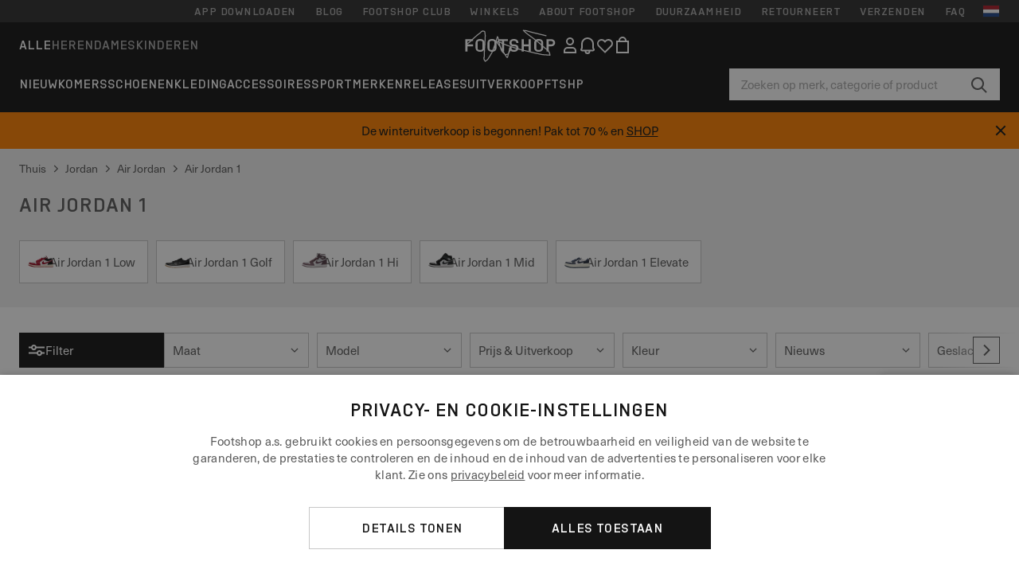

--- FILE ---
content_type: text/html; charset=UTF-8
request_url: https://www.ftshp.nl/nl/245-air-jordan-1
body_size: 56772
content:
<!DOCTYPE html>
<html lang="nl">
<head>
                
    
        <script>
            if ('serviceWorker' in navigator) {
                navigator.serviceWorker?.getRegistrations().then((registrations) => {
                    registrations.forEach((reg) => {
                        if (reg.active?.scriptURL?.includes('sw-fs.es6.js')) {
                            reg.unregister().then((success) => {
                                if (success) {
                                    window.location.reload();
                                }
                            });
                        }
                    });
                });
            }
        </script>
    

        
            <meta name="apple-itunes-app" content="app-id=1667088153">
    
        <meta charset="utf-8"/>
    <title>Air Jordan 1 | Kortingen tot 50 % | Footshop</title>
    <meta name="viewport" id="fsViewport" content="width=device-width, initial-scale=1, maximum-scale=5"/>
            <meta name="description" content="Air Jordan 1  op voorraad . Ruilen van maat mogelijk tot 30 dagen na ontvangst. We helpen u kiezen. Regelmatige aanbiedingen en kortingen op Air Jordan 1 . De beste producten van bekende merken als Nike, adidas, Jordan en meer. #1 sneaker winkel in Tsjechië."/>
                <meta name="keywords" content="Nike Air Jordan 1"/>
        <meta name="apple-mobile-web-app-capable" content="yes"/>
                <meta name="robots" content="index,follow"/>
    
    <script>var dataLayer = dataLayer || [];(function () {if (typeof Intl !== 'undefined' && Intl.hasOwnProperty('PluralRules')) {return;}var url = 'https://polyfill.io/v3/polyfill.min.js?features=Intl.~locale.nl';var script = document.createElement('script');script.src = url;script.async = false;script.type = 'text/javascript';document.getElementsByTagName('head')[0].appendChild(script);})();window.dist_webpack_uri = "https://static.ftshp.digital/themes/default-bootstrap/dist/webpack/";</script>

            <link rel="preconnect" href="https://static.ftshp.digital" crossorigin>
<link rel="preconnect" href="https://use.typekit.net" crossorigin>
<link rel="preconnect" href="https://p.typekit.net" crossorigin>
    
        

    
            <link rel="preload" href="https://static.ftshp.digital/themes/default-bootstrap/fonts/foot-medium.woff2" as="font" type="font/woff2" crossorigin><style>@font-face {font-family: 'foot';src: url('https://static.ftshp.digital/themes/default-bootstrap/fonts/foot-medium.woff2') format('woff2'),url('https://static.ftshp.digital/themes/default-bootstrap/fonts/foot-medium.woff') format('woff');font-weight: 500;font-style: normal;font-display: fallback;}:root {--font-family-accent: 'foot', 'neue-haas-unica', -apple-system, BlinkMacSystemFont, "Segoe UI", "Roboto", "Oxygen", "Ubuntu", "Helvetica Neue", Arial, sans-serif;--font-family-base: 'neue-haas-unica', -apple-system, BlinkMacSystemFont, "Segoe UI", "Roboto", "Oxygen", "Ubuntu", "Helvetica Neue", Arial, sans-serif;}</style>
        
        <script>
            (function (d) {
                var config = {kitId: 'hnc4kin',scriptTimeout: 3000,async: true},h = d.documentElement,t = setTimeout(function () {h.className = h.className.replace(/\bwf-loading\b/g, '') + ' wf-inactive';}, config.scriptTimeout),tk = d.createElement("script"),f = false,s = d.getElementsByTagName("script")[0],a;
                h.className += " wf-loading";tk.src = 'https://use.typekit.net/' + config.kitId + '.js';tk.async = true;
                tk.onload = tk.onreadystatechange = function () {a = this.readyState;if (f || a && a !== 'complete' && a !== 'loaded') {return;}f = true;clearTimeout(t);try {Typekit.load(config);} catch (e) {}};
                s.parentNode.insertBefore(tk, s);
            })(document);
        </script>
    

            <script>(function (w, d) {var fallbackListener = true;w.addEventListener('DOMContentLoaded', bindCritCssFallback);w._fs_critCssLoad = function (link) {link.onload = null;link.rel = 'stylesheet';if (!fallbackListener) {return;}w.removeEventListener('DOMContentLoaded', bindCritCssFallback);fallbackListener = false;};function bindCritCssFallback() {d.querySelectorAll('[rel=preload][as=style][data-critical]').forEach(function (link) {w._fs_critCssLoad(link);});}})(window, document);</script><script type="application/ld+json">{"@context": "https://schema.org","@type": "WebSite","url": "https://www.ftshp.nl/nl/","potentialAction": {"@type": "SearchAction","target": "https://www.ftshp.nl/nl/search?search_query={search_query}","query-input": "required name=search_query"}}</script>



    
        

    
        

    
        

    
        

    
        

    
        

            <style>.Collapsible_body_3NBIi{transition:max-height .3s;overflow:hidden}.Icon_icon_1eZny{--iconSize:22px;display:block;flex-shrink:0;width:var(--iconSize);height:var(--iconSize)}.Icon_icon_1eZny svg{display:block;width:100%;height:100%;fill:currentColor}.Icon_icon_1eZny.Icon_small_2uT4t{--iconSize:14px}.Icon_icon_1eZny.Icon_medium_1usJe{--iconSize:28px}.Icon_icon_1eZny.Icon_large_rpIsM{--iconSize:50px}.Icon_icon_1eZny.Icon_inline_1wiwj{display:inline-block;vertical-align:bottom}.AccordionItem_wrapper_1PJWg.AccordionItem_default_zIqA3:last-of-type{border-bottom:1px solid #e6e6e6}.AccordionItem_body_1koDg{padding-bottom:20px}.AccordionItem_header_2d3LJ.AccordionItem_default_zIqA3{border-top:1px solid #e6e6e6}.AccordionItem_headerInner_3bNLI{--spacing:12px;display:flex;align-items:center;margin-left:calc(var(--spacing)*-1);margin-right:calc(var(--spacing)*-1);padding:15px var(--spacing);font-family:var(--font-family-accent);text-transform:var(--text-transform)}@media only screen and (min-width:769px){.AccordionItem_headerInner_3bNLI{--spacing:24px}}@media only screen and (min-width:991px){.AccordionItem_headerInner_3bNLI{--spacing:0}}.AccordionItem_headerLabel_3P8-d{flex:1}.AccordionItem_header_2d3LJ.AccordionItem_default_zIqA3 .AccordionItem_headerLabel_3P8-d{margin-right:12px;color:var(--color-typo-accent)}.AccordionItem_header_2d3LJ.AccordionItem_headerLineMiddle_2oLzG .AccordionItem_headerLabel_3P8-d{position:relative;display:flex;align-items:center;font-size:1.375rem;line-height:1.2727}@media only screen and (min-width:991px){.AccordionItem_header_2d3LJ.AccordionItem_headerLineMiddle_2oLzG .AccordionItem_headerLabel_3P8-d{font-size:1.5rem;line-height:1.25}}.AccordionItem_header_2d3LJ.AccordionItem_headerLineMiddle_2oLzG .AccordionItem_headerLabel_3P8-d:after{content:"";height:1px;width:100%;margin:0 30px;background-color:currentColor}.AccordionItem_headerIcon_1N9kb{flex:none;width:22px;height:22px;transition:transform .3s}.AccordionItem_headerIcon_1N9kb.AccordionItem_isExpanded_3rG7W{transform:rotate(180deg)}.AccordionItem_headerIcon_1N9kb svg{fill:currentColor}.Avatar_avatar_oiPSI{padding-top:10px}.Avatar_avatarMediaAlign_YPz5u{align-items:center}.Avatar_avatarImageWrapper_2blMU{display:flex;justify-content:center}.Avatar_avatarImage_3TVLE{width:32px;height:32px;border-radius:50%;object-fit:cover;aspect-ratio:1}.Avatar_username_pEXMr{margin:0;padding:0;font-family:var(--font-family-accent);font-weight:500;white-space:nowrap;overflow:hidden;text-overflow:ellipsis;max-width:200px}.Avatar_username_pEXMr.Avatar_usernameLight_3cPRt{color:#fff}.Avatar_username_pEXMr.Avatar_usernameDark_3jXem{color:var(--color-typo-accent)}.Heading_heading_1dtHt{margin:0;text-transform:var(--text-transform)}.Heading_heading_1dtHt.Heading_inherit_2pzfx{color:inherit}.Heading_heading_1dtHt.Heading_center_2suB5{text-align:center}.Heading_heading_1dtHt.Heading_right_1jsuG{text-align:right}.Heading_heading_1dtHt.Heading_margin_Zz8sK{margin-bottom:15px}.Heading_heading_1dtHt.Heading_marginSmall_3q2Hd{margin-bottom:10px}@media only screen and (min-width:769px){.Heading_withLinkWrapper_3jshm{display:flex;align-items:baseline;justify-content:space-between;gap:15px}}.Heading_withLinkWrapper_3jshm.Heading_margin_Zz8sK{margin-bottom:15px}button.Link_link_2imKr{-webkit-appearance:none;background:none;cursor:pointer;height:auto;padding:0;border:none}.Link_link_2imKr{color:var(--color-typo-accent);text-decoration:underline;font-family:var(--font-family-accent)}.Link_link_2imKr:hover{color:var(--color-typo-accent);text-decoration:none}.Link_link_2imKr.Link_simple_1wBgg{color:var(--color-typo-base);font-family:var(--font-family-base)}.Link_link_2imKr.Link_bold_1H4kf{font-weight:var(--font-weight-accent)}.Link_link_2imKr.Link_small_26ejO{font-size:.875rem;line-height:1.4286}.Link_link_2imKr.Link_uppercase_1pPXw{text-transform:var(--text-transform)}.Link_link_2imKr.Link_light_kK6Dj{color:#fff}.Link_link_2imKr.Link_gray_3vv-u{color:var(--color-typo-minor)}.Link_link_2imKr.Link_noUnderline_1GWwa{text-decoration:none}.Link_link_2imKr.Link_noUnderline_1GWwa:focus,.Link_link_2imKr.Link_noUnderline_1GWwa:hover{text-decoration:underline}.Link_link_2imKr.Link_hasHitArea_QYnZR{padding-top:4px;padding-bottom:4px}.Spinner_wrapper_yB8fX{font-size:0;line-height:0;overflow:hidden;text-align:center;vertical-align:middle}.Spinner_spinner_3opjr{animation:Spinner_rotate_1VLwi .5s linear infinite;vertical-align:middle}@keyframes Spinner_rotate_1VLwi{0%{transform:rotate(0deg)}to{transform:rotate(1turn)}}.Button_button_3Q-lF{--minHeight:50px;--minWidth:240px;--lineHeightPx:22px;-webkit-appearance:none;display:block;background:none;cursor:pointer;height:auto;margin:0;padding:0;border:0;outline:none;display:inline-flex;align-items:center;justify-content:center;min-width:var(--minWidth);min-height:var(--minHeight);padding:calc(var(--minHeight)/2 - var(--lineHeightPx)/2 - var(--border)) 15px;border:var(--border) solid;border-radius:var(--border-radius-base);font-family:var(--font-family-accent);font-size:.9375rem;line-height:1.4667;font-weight:var(--font-weight-accent);text-transform:var(--text-transform);transition:background-color .3s,border-color .3s}@media only screen and (min-width:991px){.Button_button_3Q-lF{--minHeight:40px}}a.Button_button_3Q-lF{text-decoration:none}.Button_button_3Q-lF:disabled{cursor:not-allowed}.Button_button_3Q-lF.Button_hasLeftIcon_TT0np:after,.Button_button_3Q-lF.Button_hasRightIcon_3EWu6:before,.Button_button_3Q-lF.Button_pseudoIcon_3UMXE{content:"";display:block;width:22px;height:22px}.Button_button_3Q-lF.Button_hasLeftIcon_TT0np:after{margin-left:8px}.Button_button_3Q-lF.Button_hasRightIcon_3EWu6:before{margin-right:8px}.Button_button_3Q-lF.Button_spaceBetween_3-uAP{justify-content:space-between}.Button_icon_TdZ70{pointer-events:none}.Button_icon_TdZ70 svg{display:block;width:22px;height:22px;fill:currentColor}.Button_icon_TdZ70.Button_leftIcon_1MabP{margin-right:8px}.Button_icon_TdZ70.Button_rightIcon_1xSXp{margin-left:8px}.Button_customContentWrapper_1A8eE{flex:1}.ButtonBar_buttonBar_E7Ffs{display:flex;gap:10px}.ButtonBar_buttonBar_E7Ffs.ButtonBar_columnCenter_1eI3I,.ButtonBar_buttonBar_E7Ffs.ButtonBar_columnFullWidth_xZDYs{flex-direction:column}.ButtonBar_buttonBar_E7Ffs.ButtonBar_columnFullWidth_xZDYs{width:100%}.ButtonBar_buttonBar_E7Ffs.ButtonBar_columnFullWidth_xZDYs button{min-width:auto}.ButtonBar_buttonBar_E7Ffs.ButtonBar_columnCenter_1eI3I{align-items:center}.ButtonBar_buttonBar_E7Ffs.ButtonBar_rowLeft_eQoMp,.ButtonBar_buttonBar_E7Ffs.ButtonBar_rowRight_dYnFg,.ButtonBar_buttonBar_E7Ffs.ButtonBar_rowSpaceBetween_2aeQt{flex-direction:row}.ButtonBar_buttonBar_E7Ffs.ButtonBar_rowRight_dYnFg{justify-content:flex-end}.ButtonBar_buttonBar_E7Ffs.ButtonBar_rowSpaceBetween_2aeQt{justify-content:space-between}.ButtonBar_buttonBar_E7Ffs.ButtonBar_rowStretch_Snv3z{flex-direction:row}.ButtonBar_buttonBar_E7Ffs.ButtonBar_rowStretch_Snv3z>:first-child{flex:auto}.ButtonBar_buttonBar_E7Ffs.ButtonBar_rowStretch_Snv3z>*+*{margin-left:2px}.ButtonBar_buttonBar_E7Ffs.ButtonBar_reverse_1MTMO.ButtonBar_rowLeft_eQoMp,.ButtonBar_buttonBar_E7Ffs.ButtonBar_reverse_1MTMO.ButtonBar_rowRight_dYnFg,.ButtonBar_buttonBar_E7Ffs.ButtonBar_reverse_1MTMO.ButtonBar_rowSpaceBetween_2aeQt{flex-direction:row-reverse}.ButtonBar_buttonBar_E7Ffs.ButtonBar_reverse_1MTMO.ButtonBar_columnCenter_1eI3I,.ButtonBar_buttonBar_E7Ffs.ButtonBar_reverse_1MTMO.ButtonBar_columnFullWidth_xZDYs{flex-direction:column-reverse}.IconButton_iconButton_1E_1G{--iconBtnSize:46px;-webkit-appearance:none;display:block;background:none;cursor:pointer;height:auto;margin:0;padding:0;border:0;outline:none;display:inline-flex;align-items:center;justify-content:center;width:var(--iconBtnSize);height:var(--iconBtnSize);border-radius:50%;color:inherit;transition-duration:.3s;transition-property:background-color,color}.ControlButton_control_1Dkdq{--minHeight:0;--minWidth:0;--border:1px;--vertical-padding:15px;--horizontal-padding:10px;padding:var(--vertical-padding) var(--horizontal-padding);border-color:#c8c8c8;background-color:#fff;font-family:var(--font-family-base);text-transform:none;font-weight:400;color:var(--color-typo-base)}.ControlButton_control_1Dkdq.ControlButton_large_1_j4o{--vertical-padding:15px;--horizontal-padding:15px}.ControlButton_control_1Dkdq.ControlButton_base_1uzSY{--vertical-padding:10px;min-width:44px}.ControlButton_control_1Dkdq.ControlButton_small_1AIno{--vertical-padding:5px;--horizontal-padding:10px;font-size:.8125rem;line-height:1.5385}.ControlButton_control_1Dkdq:focus,.ControlButton_control_1Dkdq:hover{border-color:#141414;color:var(--color-typo-accent)}.ControlButton_control_1Dkdq.ControlButton_selected_1Dx_V{position:relative;color:var(--color-typo-accent);font-weight:var(--font-weight-accent)}.ControlButton_control_1Dkdq.ControlButton_selected_1Dx_V:after{content:"";position:absolute;inset:calc(var(--border)*-1);border:2px solid var(--color-typo-accent);pointer-events:none}.ControlButton_control_1Dkdq.ControlButton_cta_1DsIF{background-color:var(--color-typo-accent);border-color:var(--color-typo-accent);color:#fff}.ControlButton_control_1Dkdq.ControlButton_cta_1DsIF:focus,.ControlButton_control_1Dkdq.ControlButton_cta_1DsIF:hover{background-color:var(--color-typo-base)}.Dropdown_dropdown_1ANMw{margin:0 auto 15px;max-width:320px;position:relative;text-align:left;z-index:1}.Dropdown_dropdown_1ANMw.Dropdown_fullWidth_1OfGF{max-width:none;width:100%}.Dropdown_dropdown_1ANMw .Dropdown_activeItem_1ZBub{background-color:#fff;display:block;line-height:42px;margin-bottom:0;padding:0 30px 0 15px;position:relative;cursor:pointer;font-size:16px;border-radius:var(--border-radius-base)}.Dropdown_dropdown_1ANMw .Dropdown_activeItem_1ZBub .Dropdown_arrowDown_2l9BW{position:absolute;right:10px;top:50%;transform:translateY(-50%) rotate(0deg);transition:all .5s;fill:#141414}.Dropdown_content_2WUT0.Dropdown_outlined_rwYtW .Dropdown_activeItem_1ZBub,.Dropdown_content_2WUT0.Dropdown_outlined_rwYtW .Dropdown_dropdownContent_mrld7{border:1px solid #c8c8c8;transition:border-color .3s}.Dropdown_content_2WUT0.Dropdown_outlined_rwYtW .Dropdown_activeItem_1ZBub{line-height:50px;overflow:hidden;text-overflow:ellipsis;white-space:nowrap}.Dropdown_content_2WUT0.Dropdown_outlined_rwYtW .Dropdown_activeItem_1ZBub .Dropdown_arrowDown_2l9BW{fill:var(--color-typo-accent)}@media only screen and (min-width:991px){.Dropdown_content_2WUT0.Dropdown_outlined_rwYtW .Dropdown_activeItem_1ZBub,.Dropdown_content_2WUT0.Dropdown_outlined_rwYtW .Dropdown_item_3p7pi{line-height:40px}}.Checkbox_checkbox_aOsMM label{display:flex;cursor:pointer}.Checkbox_checkbox_aOsMM input{display:none}.Checkbox_tick_3rzHE{flex:none;display:flex;align-items:center;justify-content:center;width:20px;height:20px;margin:1px;border:1px solid #c8c8c8;transition:background-color .3s,border .3s}input:checked+.Checkbox_tick_3rzHE,label:hover .Checkbox_tick_3rzHE{border-color:var(--color-typo-accent)}input:checked+.Checkbox_tick_3rzHE{background-color:var(--color-typo-accent)}input:disabled+.Checkbox_tick_3rzHE{background-color:#f2f2f2;border-color:#e6e6e6}.Checkbox_tick_3rzHE.Checkbox_radio_3Qaxa{border-radius:50%}input:checked+.Checkbox_tick_3rzHE.Checkbox_radio_3Qaxa{background-color:#fff;border-width:7px}.Checkbox_tick_3rzHE.Checkbox_error_17vNJ{border-color:#e00600}input:checked+.Checkbox_tick_3rzHE .Checkbox_icon_1D0N8{display:block;width:12px;height:6px;margin-top:-3px;border-left:2px solid #fff;border-bottom:2px solid #fff;border-right-color:#fff;border-top-color:#fff;transform:rotate(-45deg)}.Checkbox_label_25oCH{flex:1;margin-left:10px;line-height:22px;color:var(--color-typo-base)}.Background_wrapper_2ddIy{animation-duration:1.5s;animation-fill-mode:forwards;animation-iteration-count:infinite;animation-name:Background_placeholderShimmer_3wPa7;animation-timing-function:linear;background:#f8f8f8;background-image:linear-gradient(90deg,#f8f8f8 0,#edeef1 20%,#f8f8f8 40%,#f8f8f8);background-repeat:no-repeat;background-size:800px 100%;bottom:0;left:0;position:absolute;right:0;top:0}.Background_wrapper_2ddIy.Background_dark_1RNei{background-color:#141414;background-image:linear-gradient(90deg,#141414 0,#141414 20%,#141414 40%,#141414)}@keyframes Background_placeholderShimmer_3wPa7{0%{background-position:-1000px 0}to{background-position:1000px 0}}.Line_wrapper_2lYI6{position:relative}.Line_wrapper_2lYI6+.Line_wrapper_2lYI6{margin-top:5px}@media only screen and (min-width:769px){.Line_wrapper_2lYI6+.Line_wrapper_2lYI6{margin-top:10px}}.TallCard_anchor_3c_dP{display:block;text-decoration:none}.TallCard_anchor_3c_dP:hover{text-decoration:underline}.TallCard_anchor_3c_dP:hover.TallCard_light_1eAAe{color:#fff}.TallCard_anchor_3c_dP:hover.TallCard_dark_2P4As{color:#000}.TallCard_image_1yHkh{display:block;width:100%;object-fit:cover;aspect-ratio:3/4;border-radius:var(--border-radius-base)}.HorizontalList_wrapper_35ZDh{position:relative;width:100%;overflow:hidden}.HorizontalList_wrapper_35ZDh.HorizontalList_gradient_1niv1:after,.HorizontalList_wrapper_35ZDh.HorizontalList_gradient_1niv1:before{content:"";position:absolute;top:0;z-index:1;width:100px;height:100%;opacity:0;pointer-events:none}.HorizontalList_wrapper_35ZDh.HorizontalList_gradient_1niv1:before{left:0;background-image:linear-gradient(270deg,transparent,var(--gradient-color,#fff))}.HorizontalList_wrapper_35ZDh.HorizontalList_gradient_1niv1:after{right:0;background-image:linear-gradient(90deg,transparent,var(--gradient-color,#fff))}.HorizontalList_wrapper_35ZDh.HorizontalList_isLeftGradientVisible_2zox9:before,.HorizontalList_wrapper_35ZDh.HorizontalList_isRightGradientVisible_29E-H:after{opacity:1}.HorizontalList_grid_2OjuH{display:grid;grid-auto-flow:column;grid-auto-columns:var(--itemWidth);width:100%;padding-left:12px;padding-right:12px;pointer-events:all;overflow-x:auto;-ms-overflow-style:none;scrollbar-width:none}@media only screen and (min-width:769px){.HorizontalList_grid_2OjuH{padding-left:24px;padding-right:24px}}@media only screen and (min-width:1701px){.HorizontalList_grid_2OjuH:not(.HorizontalList_sideSpaceForce_16BuC){padding-left:0;padding-right:0}}.HorizontalList_grid_2OjuH::-webkit-scrollbar{display:none}.HorizontalList_grid_2OjuH.HorizontalList_oneInView_1Bl96{--itemWidth:62%}@media only screen and (min-width:561px){.HorizontalList_grid_2OjuH.HorizontalList_oneInView_1Bl96{--itemWidth:65%}}.HorizontalList_grid_2OjuH.HorizontalList_twoInView_FNTEJ{--itemWidth:45%}@media only screen and (min-width:561px){.HorizontalList_grid_2OjuH.HorizontalList_twoInView_FNTEJ{--itemWidth:47.5%}}.HorizontalList_grid_2OjuH.HorizontalList_threeInView_2GyHt{--itemWidth:28%}.HorizontalList_grid_2OjuH.HorizontalList_fourInView_3FMrD{--itemWidth:22%}.HorizontalList_grid_2OjuH.HorizontalList_fiveInView_2Waah{--itemWidth:18%}.HorizontalList_grid_2OjuH.HorizontalList_eightInView_2HRMQ{--itemWidth:11%}.HorizontalList_grid_2OjuH.HorizontalList_auto_1Ednj{--itemWidth:max-content;scrollbar-width:none}.HorizontalList_grid_2OjuH.HorizontalList_auto_1Ednj::-webkit-scrollbar{display:none}.HorizontalList_grid_2OjuH.HorizontalList_withoutGap_2q6Nv{gap:10px}.HorizontalList_grid_2OjuH.HorizontalList_withoutLeftSideSpace_2eSFh{padding-left:0}.HorizontalList_arrow_mu2K6{position:absolute;top:50%;z-index:2;padding:5px;border-radius:var(--border-radius-base);border:1px solid var(--color-typo-base);background-color:#fff;color:var(--color-typo-base);transform:translateY(-50%);transition:color .3s,border-color .3s}.HorizontalList_arrow_mu2K6.HorizontalList_prev_3kB28{left:12px}@media only screen and (min-width:561px){.HorizontalList_arrow_mu2K6.HorizontalList_prev_3kB28{left:24px}}@media only screen and (min-width:1701px){.HorizontalList_arrow_mu2K6.HorizontalList_prev_3kB28{left:0}}.HorizontalList_arrow_mu2K6.HorizontalList_next_nwzEY{right:12px}@media only screen and (min-width:561px){.HorizontalList_arrow_mu2K6.HorizontalList_next_nwzEY{right:24px}}@media only screen and (min-width:1701px){.HorizontalList_arrow_mu2K6.HorizontalList_next_nwzEY{right:0}}.HorizontalList_arrow_mu2K6:hover{border-color:var(--color-typo-accent);color:var(--color-typo-accent)}.BaseContainer_wrapper_a2vvb{padding-left:12px;padding-right:12px}@media only screen and (min-width:769px){.BaseContainer_wrapper_a2vvb{padding-left:24px;padding-right:24px}}@media only screen and (min-width:1701px){.BaseContainer_wrapper_a2vvb{padding-left:0;padding-right:0}}.Box_wrapper_1IRhW{position:relative}.Box_container_2x5Rx,.Box_content_CAuvl,.Box_image_3ImFu{position:absolute;top:0;bottom:0;left:0;right:0;overflow:hidden}.Box_image_3ImFu{width:100%;height:100%;object-fit:cover;background-color:#f8f8f8}.FullSizeContainer_wrapper_YAFac{width:100%;height:100%;left:0;position:absolute;top:0}.PageContainer_fullWrapper_1mC_U{display:flow-root;width:100%;background-color:var(--backgroundColor)}.PageContainer_wrapper_Isqhi{max-width:1700px;margin-left:auto;margin-right:auto}.Section_wrapper_1PAlW{margin-top:40px;margin-bottom:40px}@media only screen and (min-width:769px){.Section_wrapper_1PAlW{margin-top:60px;margin-bottom:60px}}@media only screen and (min-width:769px){.Section_wrapper_1PAlW.Section_large_dfJjE{margin-top:80px;margin-bottom:80px}}.Section_wrapper_1PAlW.Section_wide_2UCa-{width:100%}.Section_wrapper_1PAlW.Section_disableSpacingTop_3FsL6{margin-top:0}.StripeContainer_wrapper_3QIBY>*{display:block}.StripeContainer_wrapper_3QIBY>*+*{margin-top:10px}@media only screen and (min-width:769px){.StripeContainer_wrapper_3QIBY{display:flex;flex-flow:row nowrap;justify-content:space-between;gap:15px}.StripeContainer_wrapper_3QIBY>*{flex:.5}.StripeContainer_wrapper_3QIBY>*+*{margin-top:0}}.TextContainer_wrapper_1LGnR{max-width:100ch}.BoxRatio_wrapper_1HVuG{position:relative;padding-top:100%}@media only screen and (min-width:769px){.BoxRatio_wrapper_1HVuG{padding-top:75%}}.BoxSquare_wrapper_3KWQm{position:relative;padding-top:100%}.Product_info_2BgOv{padding:10px 0}.ProductCarousel_item_1ww_8{padding:8px}.ProductCarousel_wrapper_2PAka{margin:auto;max-width:1320px}.ProductList_item_21-w4{display:inline-block;min-width:155px;padding:4px;white-space:normal;width:48%}.ProductList_bulky_20FnV .ProductList_item_21-w4{min-width:275px;width:80%}.ProductList_swipeMix_h_ISA .ProductList_item_21-w4{min-width:79%}.ProductList_medium_1_MZO .ProductList_item_21-w4{min-width:auto;width:33.33%}@media only screen and (min-width:769px){.ProductList_item_21-w4{width:25%}.ProductList_bulky_20FnV .ProductList_item_21-w4{width:40%}.ProductList_medium_1_MZO .ProductList_item_21-w4{width:33.33%}.ProductList_swipeMix_h_ISA .ProductList_item_21-w4{padding:8px;min-width:0;width:100%}}.ProductList_wrapper_3iPwh{margin:auto;max-width:1320px;padding:0 15px;overflow-x:auto;overflow-y:hidden;white-space:nowrap;-webkit-overflow-scrolling:touch}.ProductList_swipeMix_h_ISA{display:flex;flex:1;padding:0;max-width:none}.FilterBar_mobileFilters_2J4Ei{padding:24px 0 20px}.FilterBar_mobileFilters_2J4Ei:after{clear:both;content:"";display:table}.FilterBar_mobileFilters_2J4Ei .FilterBar_buttonPlaceholder_x4F1P{height:50px;width:100%}.FilterBar_mobileFilters_2J4Ei .FilterBar_button_82R9M{background-color:#fff;color:var(--color-typo-accent);border:2px solid var(--color-typo-accent);display:block;padding:12px 60px 12px 15px;position:relative;text-transform:uppercase;z-index:1;font-family:var(--font-family-accent)}.FilterBar_mobileFilters_2J4Ei .FilterBar_button_82R9M .FilterBar_count_JxDqb{background-color:var(--color-typo-accent);color:#fff;display:inline-block;position:absolute;right:40px;text-align:center;top:50%;transform:translateY(-50%);width:22px}.FilterBar_mobileFilters_2J4Ei .FilterBar_button_82R9M svg{position:absolute;right:10px;top:13px;width:24px;height:24px;fill:var(--color-typo-accent)}.FilterBar_mobileFilters_2J4Ei .FilterBar_button_82R9M.FilterBar_pinned_2KPgS{position:fixed;top:45px;left:0;right:0;z-index:4;animation:FilterBar_fadeIn_1nBrx .3s}.FilterBar_mobileFilters_2J4Ei .FilterBar_sorting_3khWI{margin:10px 0 0;max-width:none}@media only screen and (min-width:769px){.FilterBar_mobileFilters_2J4Ei{padding:30px 8px 22px}.FilterBar_mobileFilters_2J4Ei .FilterBar_sorting_3khWI{margin-top:0;margin-left:15px}}.FilterBar_pinnedButton_3b7C4{position:fixed;top:50px;left:0;right:0;z-index:4;background-color:#fff;animation:FilterBar_fadeIn_1nBrx .3s}.FilterBar_buttonInner_1Dl-I{display:flex;align-items:center}.FilterBar_productsCount_pl6Dl{font-family:var(--font-family-base);font-weight:400;color:#aaa;padding-left:10px}.FilterBar_filtersCount_MsAYe{flex:none;display:block;min-width:22px;margin-left:auto;background-color:#fff;color:var(--color-typo-accent);margin-right:10px}.FilterBar_pinnedButton_3b7C4 .FilterBar_filtersCount_MsAYe{background-color:var(--color-typo-accent);color:#fff}.ChatWithUs_wrapper_2DWFG{position:fixed;bottom:18px;right:18px;z-index:1080}.ChatWithUs_button_2QI2w{display:flex;align-items:center;justify-content:center;width:60px;height:60px;border:0;border-radius:50%;background-color:var(--color-chatbot-bg);cursor:pointer}@media only screen and (min-width:769px){.ChatWithUs_button_2QI2w{z-index:18}}.h0,.h1,.h2,.h3,.h4,.h5,.h6,h1,h2,h3,h4,h5,h6{font-family:var(--font-family-accent);font-weight:var(--font-weight-accent);color:var(--color-typo-accent)}.h0{font-size:2rem;line-height:1.25}@media only screen and (min-width:991px){.h0{font-size:2.625rem;line-height:1.1905}}.h1,h1{font-size:1.75rem;line-height:1.2143}@media only screen and (min-width:991px){.h1,h1{font-size:2rem;line-height:1.25}}.h2,h2{font-size:1.375rem;line-height:1.2727}@media only screen and (min-width:991px){.h2,h2{font-size:1.5rem;line-height:1.25}}.h3,h3{font-size:1.25rem;line-height:1.3}.h4,h4{font-size:1.125rem;line-height:1.3333}.h5,.h6,h5,h6{font-size:.9375rem;line-height:1.4667}a{color:var(--color-typo-base);text-decoration:underline;transition:color .3s}a:hover{text-decoration:none}p{margin-bottom:15px}b,strong{font-weight:var(--font-weight-accent)}.fs-p-r{position:relative}.fs-mt-xsmall{margin-top:5px}.fs-mt-small{margin-top:10px}.fs-mt-base{margin-top:15px}.fs-mt-large{margin-top:30px}.fs-mb-base{margin-bottom:15px}.fs-mb-large{margin-bottom:30px}.fs-ta-center{text-align:center}._vihi{position:absolute;top:-9999px;left:-9999px;bottom:auto;right:auto;height:0;width:0;visibility:hidden}body,html{min-height:100%}body{margin:0;padding-top:45px;background-color:var(--color-layout-bg);font-family:var(--font-family-base);font-size:.9375rem;line-height:1.4667;color:var(--color-typo-base);overflow-x:hidden}body *{box-sizing:border-box}@media only screen and (min-width:991px){body,body[class]{padding-top:0}}body.lang_el *{text-transform:none!important}img{max-width:100%}.grecaptcha-badge{visibility:hidden}.is-ios *{cursor:pointer}.wrapper,.wrapper--bigger{clear:both;display:block;margin:0 auto;max-width:950px;padding-left:15px;padding-right:15px}.wrapper--bigger:after,.wrapper:after{clear:both;content:"";display:table}@media only screen and (min-width:769px){.wrapper,.wrapper--bigger{padding-left:0;padding-right:0}}.wrapper--bigger{max-width:1320px}button,input,select,textarea{background:#fff;border:none;color:var(--color-typo-base);font-family:var(--font-family-base);font-size:.9375rem;line-height:1.4667;outline:none;padding:5px 1em;transition:border-color .3s,box-shadow .3s;-webkit-appearance:none}button{cursor:pointer}input[disabled]{color:#d0d0d0;cursor:default}input,select{height:32px}table{border-collapse:collapse;display:block;height:100%;overflow-x:auto;width:100%}table td,table th{padding:10px}table.bordered td,table.bordered th{border:1px solid #aaa}table.dark .price{font-size:1em;font-weight:400}table.dark thead th{background-color:#5a5a5a;color:#fff;font-size:14px;padding:15px 10px;text-transform:uppercase}table.dark tbody td{background-color:#f2f2f2;padding:20px 5px}table.gray tfoot td{background-color:initial}table.gray tfoot tr{border-color:transparent}table.gray thead th{color:#aaa;font-size:14px;padding-bottom:10px;text-transform:uppercase}table.gray td{background-color:#f2f2f2}table.ordered-products .price,table.ordered-products tfoot{text-align:right!important}table.thin td{padding:5px}table.vertical-slim td{padding:1px 7px}@media only screen and (min-width:769px){table{display:table}table.dark td{border:none!important}table.gray tr{border-bottom:10px solid #fff}}table .responsive-table{width:100%;overflow-x:auto;margin-bottom:2em}table .responsive-table table{margin-bottom:0}.appear100-enter{max-height:0}.appear100-enter-active{max-height:100px;transition:all .7s linear}.appear100-exit{max-height:100px}.appear100-exit-active{max-height:0;transition:all .7s cubic-bezier(0,0,0,1)}.fade-enter{opacity:.01}.fade-enter-active{opacity:1;transition:.5s}.fade-exit{opacity:1}.fade-exit-active{opacity:.01;transition:.5s}.fastFade-enter{opacity:.01}.fastFade-enter-active{opacity:1;transition:.15s}.fastFade-exit{opacity:1}.fastFade-exit-active{opacity:.01;transition:.15s}.mediumFade-enter{opacity:.01}.mediumFade-enter-active{opacity:1;transition:.3s}.mediumFade-exit{opacity:1}.mediumFade-exit-active{opacity:.01;transition:.3s}.slideLeft-enter{transform:translateX(-100%)}.slideLeft-enter-active{transform:translateX(0);transition:.3s}.slideLeft-exit{transform:translateX(0)}.slideLeft-exit-active{transform:translateX(-100%);transition:.3s}.slideRight-enter{transform:translateX(100%)}.slideRight-enter-active{transform:translateX(0);transition:.3s}.slideRight-exit{transform:translateX(0)}.slideRight-exit-active{transform:translateX(100%);transition:.3s}.slideDown{will-change:transform}.slideDown-enter{transform:translateY(100%)}.slideDown-enter-active{transform:translateY(0);transition:.3s ease-out}.slideDown-exit{transform:translateY(0)}.slideDown-exit-active{transform:translateY(100%);transition:.3s ease-out}.Root_wrapper_3d4VU{padding-top:59px}@media only screen and (min-width:991px){.Root_wrapper_3d4VU{padding-top:0}}.FtshpLogo_logo_4u055{position:relative;display:inline-block;height:50px;overflow:hidden;color:currentColor}.FtshpLogo_logo_4u055 svg{fill:currentColor;padding:0;width:130px;height:50px;vertical-align:top}@media only screen and (max-width:390px){.FtshpLogo_logo_4u055 svg{width:100px}}@media only screen and (max-width:359px){.FtshpLogo_logo_4u055 svg{width:60px}}.FtshpLogo_logo_4u055 svg+svg{position:absolute;top:0;left:0}.QnsLogo_logo_2P5W2{display:flex;align-items:center;justify-content:center;height:50px;color:#0e5542}.QnsLogo_logo_2P5W2 svg{display:block;width:auto;height:24px;fill:currentColor}.CartIcon_cartIcon_2sCfU{position:relative;background:none;padding:0;margin:0;-webkit-appearance:none}.CartIcon_cartIcon_2sCfU svg{fill:currentColor}.UserIcon_userIcon_2Gddg{position:relative}.UserIcon_userIcon_2Gddg>a,.UserIcon_userIcon_2Gddg>button{color:currentColor}.UserIcon_userIcon_2Gddg svg{display:block;fill:currentColor;transition:fill .3s}.UserIcon_iconButton_jdGd4{-webkit-appearance:none;display:block;background:none;cursor:pointer;height:auto;margin:0;padding:0;border:0;outline:none}.UserIcon_userMenu_1Rrn7{position:absolute;top:100%;right:-162px;z-index:1;padding-top:18px;opacity:0;transform:scale(0);transform-origin:calc(100% - 162px) 10px}.UserIcon_userIcon_2Gddg:focus-within .UserIcon_userMenu_1Rrn7,.UserIcon_userIcon_2Gddg:hover .UserIcon_userMenu_1Rrn7{opacity:1;transform:scale(1)}.TopMenu_topLinks_3zLeY{list-style:none;margin:0;padding:0}.TopMenu_topLinks_3zLeY>li{display:inline-block;padding:0;position:relative}.TopMenu_topLinks_3zLeY>li>a,.TopMenu_topLinks_3zLeY>li>span{display:inline-block;padding:4px 12px;font-family:var(--font-family-accent);font-size:.8125rem;line-height:1.5385;text-decoration:none;letter-spacing:.5px;text-transform:var(--text-transform);color:var(--color-header-topbar-text)}.TopMenu_topLinks_3zLeY>li>a:hover{text-decoration:underline}.TopMenu_topLinks_3zLeY>li ul{display:none}.TopMenu_topLinks_3zLeY>li:hover ul{background:#fff;border:1px solid #c8c8c8;display:block;position:absolute;top:100%;left:-5px;z-index:2;margin:0;padding:0;width:250px}.TopMenu_topLinks_3zLeY>li:hover ul li{padding:0;display:block}.TopMenu_topLinks_3zLeY>li:hover ul li a{display:block;padding:9px 14px;white-space:nowrap;width:100%;text-decoration:none;color:var(--color-typo-base)}.TopMenu_topLinks_3zLeY>li:hover ul li a:hover{background-color:#f2f2f2}.CustomerListsIcon_wishIcon_qLX0a{position:relative;display:block;background:none;padding:0;margin:0;-webkit-appearance:none;cursor:pointer}.CustomerListsIcon_wishIcon_qLX0a svg{fill:currentColor}.NotificationsIcon_notificationsIcon_14Rrw{position:relative;background:none;padding:0;margin:0;-webkit-appearance:none;cursor:pointer;height:auto}.NotificationsIcon_notificationsIcon_14Rrw svg{fill:currentColor}.NotificationsArea_wrapper_3PviC{-webkit-overflow-scrolling:touch;background-color:#fff;overflow:hidden;position:fixed;width:100vw;height:100vh;bottom:0;left:0;top:0;z-index:1500}@media only screen and (min-width:769px){.NotificationsArea_wrapper_3PviC{position:absolute;top:100%;right:0;left:auto;bottom:auto;width:370px;height:auto;border:1px solid #c8c8c8}}.MainItem_mainItem_14OoY>a{position:relative;display:block;padding-top:9px;padding-bottom:9px;font-family:var(--font-family-accent);text-transform:var(--text-transform);text-decoration:none;color:currentColor}.MainItem_mainItem_14OoY.MainItem_open_1FxN4,.MainItem_mainItem_14OoY:hover{color:var(--color-header-accent)}.MainItem_mainItem_14OoY.MainItem_open_1FxN4>a:after,.MainItem_mainItem_14OoY:hover>a:after{content:"";position:absolute;inset:auto 0 5px 0;height:2px;background-color:var(--color-header-underline)}.MainItem_child_2v48z{position:absolute;top:100%;left:0;right:0;display:none;border-bottom:1px solid #e6e6e6;background:#fff}.MainItem_open_1FxN4 .MainItem_child_2v48z{display:block}.MainItem_childInner_12fhL{display:flex;justify-content:flex-start;padding:15px 0}.SearchIcon_icon_IyGIr{position:relative;background:none;padding:0;margin:0;cursor:pointer;height:auto;outline:revert}.SearchIcon_icon_IyGIr svg{fill:currentColor}.SuggestionsInput_close_21T9G{cursor:pointer;padding:10px 0 10px 5px;position:absolute;right:48px;top:0;height:40px}.SuggestionsInput_close_21T9G svg{width:22px;height:22px;border-right:1px solid #e6e6e6;box-sizing:initial;fill:currentColor;padding-right:3px}.SuggestionsInput_container_282EN{position:relative;padding-left:0;padding-right:45px;background:#fff;border:var(--border-base);border-radius:var(--border-radius-base);color:var(--color-typo-base)}.SuggestionsInput_container_282EN.SuggestionsInput_focused_1uPNA{padding-right:85px}.SuggestionsInput_input_2-pWv{background:#fff;border:none;border-radius:var(--border-radius-base);color:var(--color-typo-base);font-size:.9375rem;line-height:1.4667;height:40px;margin:0;padding:9px 0 9px 15px;width:100%}.SuggestionsInput_input_2-pWv::-webkit-input-placeholder{color:#aaa}.SuggestionsInput_input_2-pWv:-moz-placeholder,.SuggestionsInput_input_2-pWv::-moz-placeholder{color:#aaa}.SuggestionsInput_input_2-pWv:-ms-input-placeholder{color:#aaa}.DesktopSearch_close_35dTw{position:absolute;top:10px;right:10px;display:inline-block;background-color:initial}.DesktopSearch_close_35dTw svg{fill:#aaa;width:25px;height:25px}.DesktopSearch_container_3tN4k{display:block;opacity:1;transition:opacity .3s}.DesktopSearch_container_3tN4k.DesktopSearch_isHidden_kNe2X{opacity:0;pointer-events:none}.DesktopSearch_container_3tN4k.DesktopSearch_isInvisible_2ehuJ{display:none}@media(max-width:1200px){.DesktopSearch_container_3tN4k.DesktopSearch_hideUntilUltranavSearchBreakpoint_2A2gz{display:none}}.DesktopSearch_iconContainer_261ad{background:none;position:absolute;right:0;top:0;padding:10px 15px 10px 10px;height:40px}.DesktopSearch_iconContainer_261ad svg{width:22px;height:22px;fill:var(--color-typo-base)}.DesktopSearch_results_2y82W{display:flex;flex-direction:column;left:0;position:absolute;top:100%;right:0;height:calc(100vh - 135px)}.DesktopSearch_resultsInner_1syxA{background-color:#fff;border-radius:var(--border-radius-base);box-shadow:0 6px 6px rgba(0,0,0,.1);border:1px solid #e6e6e6}.DesktopSearch_wrapper_H5SZ8{position:relative}.Ultranav_shadeSearch_OCw_V{z-index:1180!important}.Ultranav_shadeTopBar_3GmjJ{z-index:1220!important}.Ultranav_shadeCart_34v2Q{z-index:1300!important}.Ultranav_wrapper_LbsCX{color:var(--color-header-text)}.Ultranav_mainBar_2czAC{position:relative;z-index:1200}.Ultranav_topBar_1pwvG{position:relative;z-index:1240}.Ultranav_top_26znE{position:relative;display:flex;justify-content:flex-end}.Ultranav_top_26znE .Ultranav_shopSwitcher_1xulC{margin-left:10px}.Ultranav_top_26znE .Ultranav_shopSwitcher_1xulC button{width:22px;height:100%}.Ultranav_main_2USx_{position:relative;display:flex;justify-content:space-between;align-items:center;padding-top:4px;padding-bottom:4px}.Ultranav_main_2USx_ .Ultranav_genders_3ZDDX,.Ultranav_main_2USx_ .Ultranav_icons_3cRah{flex:1}.Ultranav_main_2USx_ .Ultranav_genders_3ZDDX ul{display:flex;align-items:center;gap:20px;list-style:none;margin:0;padding:0}.Ultranav_main_2USx_ .Ultranav_genders_3ZDDX ul li>a{position:relative;display:block;padding-top:9px;padding-bottom:9px;font-family:var(--font-family-accent);font-size:.9375rem;line-height:1.4667;color:var(--color-header-accent);text-transform:var(--text-transform);text-decoration:none}.Ultranav_main_2USx_ .Ultranav_genders_3ZDDX ul li>a:not(.Ultranav_active_2T7Re){color:var(--color-header-topbar-text)}.Ultranav_main_2USx_ .Ultranav_genders_3ZDDX ul li>a:not(.Ultranav_active_2T7Re):hover{color:var(--color-header-accent)}.Ultranav_main_2USx_ .Ultranav_genders_3ZDDX ul li>a.Ultranav_active_2T7Re:after{content:"";position:absolute;inset:auto 0 5px 0;height:2px;background-color:var(--color-header-underline)}.Ultranav_main_2USx_ .Ultranav_icons_3cRah{display:flex;align-items:center;justify-content:end;gap:20px}.Ultranav_main_2USx_ .Ultranav_icons_3cRah>*{color:currentColor}.Ultranav_navigation_2zqmZ{display:flex;justify-content:space-between;gap:20px;margin-bottom:15px}.Ultranav_navigation_2zqmZ .Ultranav_mainItems_19ZSO{display:flex;align-items:center;gap:20px;margin:0;padding:0;list-style:none}.Ultranav_navigation_2zqmZ .Ultranav_search_2cSG3{flex:1;max-width:340px}.Ultranav_navigation_2zqmZ.Ultranav_searchOpened_3pFd5 .Ultranav_mainItems_19ZSO{display:none}.Ultranav_navigation_2zqmZ.Ultranav_searchOpened_3pFd5 .Ultranav_search_2cSG3{width:100%;max-width:none}.Ultranav_navigation_2zqmZ.Ultranav_searchOpened_3pFd5 .Ultranav_search_2cSG3>form{max-width:700px;margin:0 auto}.MobileMainItem_main_1TKRc{position:relative;background-color:#fff}.MobileMainItem_main_1TKRc>a{align-items:center;border-top:1px solid #e6e6e6;color:var(--color-typo-accent);display:flex;justify-content:space-between;font-size:.9375rem;line-height:1.4667;font-family:var(--font-family-accent);padding:14px 0;margin:0 12px;cursor:pointer;text-transform:var(--text-transform)}.MobileMainItem_main_1TKRc>a svg{fill:var(--color-typo-base)}.MobileMainItem_main_1TKRc:first-child>a{padding-top:14px;border-top:0}.MobileMainItem_main_1TKRc.highlighted a{color:var(--color-error)}.mainAccent{background-color:#f8f8f8}.MobileTabMenu_container_2LlWk{clear:both;height:100%;transition:transform .3s ease-out;width:200%}.MobileTabMenu_container_2LlWk.MobileTabMenu_menuItemActive_3NN5G{transform:translateX(-100vw)}@media only screen and (min-width:769px){.MobileTabMenu_container_2LlWk.MobileTabMenu_menuItemActive_3NN5G{transform:translateX(-60vw)}}.MobileTabMenu_containerItem_1qIp-{display:inline-block;height:100%;padding-top:50px;position:relative;vertical-align:top;width:50%}.MobileTabMenu_containerItem_1qIp-.MobileTabMenu_containerItemMain_1C3dX{padding-top:105px}.MobileTabMenu_scroll_1TPMY{height:100%;overflow:auto;padding-bottom:80px;-webkit-overflow-scrolling:touch}.MobileTabMenu_scroll_1TPMY.MobileTabMenu_firstLayer_7RzZz{background-color:#f8f8f8}.MobileTabMenu_header_1FOqF{background-color:#f8f8f8;border-bottom:1px solid #e6e6e6;left:0;position:absolute;right:0;top:0;z-index:1}.MobileTabMenu_header_1FOqF .MobileTabMenu_top_2-5Nw{display:flex;flex-flow:row nowrap;justify-content:space-between;padding:14px 12px}.MobileTabMenu_header_1FOqF .MobileTabMenu_closeButtonSecondary_3o4PE{position:absolute;height:auto;top:14px;right:12px;padding:0;background-color:initial}.MobileTabMenu_header_1FOqF .MobileTabMenu_closeButtonSecondary_3o4PE svg{fill:var(--color-typo-accent);top:auto;left:auto}.MobileTabMenu_title_3_8Va{padding:14px 0;font-family:var(--font-family-accent);font-size:1.125rem;line-height:1.3333;text-align:center;color:var(--color-typo-accent);text-transform:var(--text-transform)}.MobileTabMenu_title_3_8Va .MobileTabMenu_arrowBack_3EjCm{background:none;padding:0;position:absolute;top:14px;left:12px;fill:var(--color-typo-accent);height:auto;vertical-align:middle}.MobileTabMenu_title_3_8Va .MobileTabMenu_arrowBack_3EjCm svg{vertical-align:middle}.MobileTabMenu_closeButton_Pd0AX.MobileTabMenu_closeButton_Pd0AX{position:relative;height:auto;background-color:initial;top:auto;right:auto;padding:0}.MobileTabMenu_closeButton_Pd0AX.MobileTabMenu_closeButton_Pd0AX svg{fill:var(--color-typo-accent)}.MobileTabMenu_wrapper_2bJY6{background-color:#fff;bottom:0;color:#aaa;overflow:hidden;position:fixed;top:0;transition:transform .3s ease-out;transform:translateX(-100%);width:100vw;z-index:1140}.MobileTabMenu_wrapper_2bJY6.MobileTabMenu_active_1dLIW{transform:translateX(0)}@media only screen and (min-width:769px){.MobileTabMenu_wrapper_2bJY6{width:60vw}}.MobileTabMenu_tabIndicator_2-dmX{position:absolute;bottom:-1px;font-size:0;height:3px;background:var(--color-typo-accent);transition:all .3s}.MobileTabMenu_menuTabs_3XZdg{margin:0;padding:0;display:flex;flex-flow:row nowrap;list-style:none;position:relative;width:100vw}@media only screen and (min-width:769px){.MobileTabMenu_menuTabs_3XZdg{width:60vw}}.MobileTabMenu_menuTab_36VER{margin:0;padding:0;width:100%}.MobileTabMenu_menuTabLink_1WRIl{color:var(--color-typo-base);display:block;font-family:var(--font-family-accent);padding:1em;text-align:center;width:100%;text-transform:var(--text-transform)}.MobileTabMenu_menuTabLink_1WRIl.MobileTabMenu_active_1dLIW{color:var(--color-typo-accent);font-weight:var(--font-weight-accent)}.VisibleMobileSearchTabBar_itemMenu_3evyV{float:left}@media only screen and (min-width:769px){.VisibleMobileSearchTabBar_itemMenu_3evyV a{align-items:center;display:flex!important}.VisibleMobileSearchTabBar_itemMenu_3evyV a svg{margin-right:5px}}.VisibleMobileSearchTabBar_tabList_378Lc{font-size:14px;line-height:0;list-style:none;margin:0;padding:0 12px;text-align:center;background-color:var(--color-header-bg);color:var(--color-header-text)}.VisibleMobileSearchTabBar_tabList_378Lc:after{clear:both;content:"";display:table}@media only screen and (min-width:769px){.VisibleMobileSearchTabBar_tabList_378Lc{display:flex;justify-content:space-around}.VisibleMobileSearchTabBar_tabList_378Lc .VisibleMobileSearchTabBar_itemSearch_3sW2t{order:1}.VisibleMobileSearchTabBar_tabList_378Lc .VisibleMobileSearchTabBar_itemLogin_1tB81{order:2}.VisibleMobileSearchTabBar_tabList_378Lc .VisibleMobileSearchTabBar_itemNotifications_3F8PD{order:3}.VisibleMobileSearchTabBar_tabList_378Lc .VisibleMobileSearchTabBar_itemCustomerLists_JnaUb{order:4}.VisibleMobileSearchTabBar_tabList_378Lc .VisibleMobileSearchTabBar_itemCart_3Y34J{order:5}}.VisibleMobileSearchTabBar_tabList_378Lc a,.VisibleMobileSearchTabBar_tabList_378Lc button{color:currentColor}.VisibleMobileSearchTabBar_tabList_378Lc li{float:left;position:relative}.VisibleMobileSearchTabBar_tabList_378Lc li.VisibleMobileSearchTabBar_itemCart_3Y34J,.VisibleMobileSearchTabBar_tabList_378Lc li.VisibleMobileSearchTabBar_itemCustomerLists_JnaUb,.VisibleMobileSearchTabBar_tabList_378Lc li.VisibleMobileSearchTabBar_itemLogin_1tB81,.VisibleMobileSearchTabBar_tabList_378Lc li.VisibleMobileSearchTabBar_itemNotifications_3F8PD,.VisibleMobileSearchTabBar_tabList_378Lc li.VisibleMobileSearchTabBar_itemSearch_3sW2t{float:right}.VisibleMobileSearchTabBar_tabList_378Lc li+li{margin-left:15px}.VisibleMobileSearchTabBar_itemCart_3Y34J,.VisibleMobileSearchTabBar_itemCustomerLists_JnaUb,.VisibleMobileSearchTabBar_itemLogin_1tB81,.VisibleMobileSearchTabBar_itemMenu_3evyV,.VisibleMobileSearchTabBar_itemNotifications_3F8PD,.VisibleMobileSearchTabBar_itemSearch_3sW2t{padding-top:14px;padding-bottom:14px}@media only screen and (min-width:769px){.VisibleMobileSearchTabBar_itemLogo_1hJ4R{flex:0 1 80%}}.VisibleMobileSearchTabBar_itemSearch_3sW2t{pointer-events:none;opacity:0;transition:opacity .3s;display:none}.VisibleMobileSearchTabBar_itemSearch_3sW2t.VisibleMobileSearchTabBar_visible_bATfm{pointer-events:auto;opacity:1;display:block}.VisibleMobileSearchTabBar_unread_3KqO0{background-color:#ea2727;border-radius:50%;color:#fff;font-size:10px;height:18px;left:25px;line-height:18px;position:absolute;text-align:center;top:0;width:18px}.MobileSearch_close_31uGD{position:absolute;top:10px;right:10px;display:inline-block;background-color:initial}.MobileSearch_close_31uGD svg{fill:#aaa;width:25px;height:25px}.MobileSearch_container_1ISMW{color:#aaa;display:block;opacity:1;transition:opacity .3s}.MobileSearch_container_1ISMW.MobileSearch_isHidden_2K2a2{opacity:0;pointer-events:none}.MobileSearch_iconContainer_3Wdid{background:none;position:absolute;right:12px;top:0;padding:10px 15px 10px 10px;height:40px}.MobileSearch_iconContainer_3Wdid svg{width:22px;height:22px;fill:currentColor}.MobileSearch_innerWrapper_J3dXB{padding:0 12px 14px;width:100%}.MobileSearch_results_1FDxE{background-color:#fff;bottom:0;left:0;position:fixed;top:104px;right:0}.MobileSearch_wrapper_RYrO0{display:block;position:relative}.Ultranav_ultranavBar_1EKUD{position:fixed;left:0;right:0;top:0;background-color:var(--color-header-bg);color:var(--color-header-text)}.Ultranav_ultranavBar_1EKUD.Ultranav_inputHidden_3W2-9{height:50px}.Ultranav_ultranav_Ei8Sh{position:relative;z-index:1160}.Ultranav_ultranav_Ei8Sh a{text-decoration:none}.ProductCustomerListsButton_wrapperBottomSheet_2hXeQ .ProductCustomerListsButton_triggerButton_1ktce,.ProductCustomerListsButton_wrapperDropdown_1fZMu{position:absolute;right:8px;top:8px;z-index:2}.ProductCustomerListsButton_triggerButton_1ktce>button{width:32px;height:32px;background-color:hsla(0,0%,100%,.8);border-radius:50%;margin:0;padding:5px;color:var(--color-typo-base)}.ProductCustomerListsButton_triggerButton_1ktce>button:hover{background-color:#fff;color:var(--color-typo-base)}.ProductCustomerListsButton_triggerButton_1ktce>button svg{fill:currentColor}.ProductCustomerListsButton_ctaTriggerButton_3_Qih{margin-left:2px;background-color:var(--color-typo-accent);color:#fff;transition:color .3s,background .3s}.ProductCustomerListsButton_ctaTriggerButton_3_Qih>button{padding:14px}@media only screen and (min-width:991px){.ProductCustomerListsButton_ctaTriggerButton_3_Qih>button{padding:9px}}.ProductCustomerListsButton_ctaTriggerButton_3_Qih:hover{background-color:var(--color-typo-base)}.ProductCustomerListsButton_loginButton_usGeP{width:32px;height:32px;background-color:hsla(0,0%,100%,.8);border-radius:50%;margin:0;padding:5px;color:var(--color-typo-base)}.ProductCustomerListsButton_loginButton_usGeP:hover{background-color:#fff;color:var(--color-typo-base)}.ProductCustomerListsButton_loginButton_usGeP svg{fill:currentColor}.ProductCustomerListsButton_wrapperBottomSheet_2hXeQ .ProductCustomerListsButton_loginButton_usGeP{position:absolute;right:8px;top:8px;z-index:2}.ProductStickers_stickers_1cN4-{display:flex;flex-direction:column;align-items:flex-start;gap:5px 5px}.ProductStickers_stickers_1cN4-.ProductStickers_inline_14Qol{flex-direction:row;flex-wrap:wrap;gap:0 15px}.ProductStickers_sticker_2EKCQ{display:flex;align-items:center;padding:5px 10px;border-radius:var(--border-radius-small);font-family:var(--font-family-accent);font-size:.6875rem;line-height:1.4545;text-transform:var(--text-transform);color:var(--color-typo-base)}@media only screen and (min-width:991px){.ProductStickers_sticker_2EKCQ{font-size:.8125rem;line-height:1.5385}}.ProductStickers_sticker_2EKCQ.ProductStickers_plain_1HRIt{padding:5px 0;color:var(--color-typo-base)}.ProductStickers_sticker_2EKCQ.ProductStickers_green_13li3{color:#0f855c}.ProductStickers_sticker_2EKCQ.ProductStickers_red_5YuBU{background-color:var(--color-error);color:#fff}.ProductStickers_sticker_2EKCQ.ProductStickers_red_5YuBU.ProductStickers_plain_1HRIt{background-color:initial;color:var(--color-error)}.ProductStickers_sticker_2EKCQ.ProductStickers_black_JbVQR{color:var(--color-typo-accent)}.ProductStickers_icon_1KoHW{flex:none;margin-right:5px}.AlphabetBar_list_1hI0r{display:flex;flex-wrap:wrap;gap:5px 5px;margin-top:30px;margin-bottom:0;padding:0;list-style:none}.AlphabetBar_listItem_qYF_H{flex:none;width:40px;height:40px;background-color:#fff;border:1px solid #e6e6e6;font-family:var(--font-family-accent)}.AlphabetBar_listItem_qYF_H.AlphabetBar_isUsed_1u7WY{color:var(--color-typo-accent)}.AlphabetBar_listItem_qYF_H:not(.AlphabetBar_isUsed_1u7WY){color:#c8c8c8;opacity:.33}.AlphabetBar_listItem_qYF_H>*{display:flex;align-items:center;justify-content:center;width:100%;height:100%}.AlphabetBar_listItem_qYF_H a{text-decoration:none}.AlphabetBar_listItem_qYF_H a:hover{text-decoration:underline}.OutfitHero_wrapper_2PbnL{display:flex;flex-direction:column}@media only screen and (min-width:991px){.OutfitHero_wrapper_2PbnL{flex-direction:row}}.OutfitHero_right_1sbLq{display:flex;flex-direction:column;flex:1;position:relative}.OutfitHero_rightContainer_1baQ6{position:absolute;right:0;top:0;left:-80px}.OutfitHero_rightContainerProducts_1Vx2r{padding-left:50px;padding-bottom:50px;background:#fff;border-radius:0 var(--border-radius-base)}.OutfitHero_photo_3lf24{flex:1;position:relative;display:flex}.OutfitHero_photo_3lf24 img{width:100%;height:100%;aspect-ratio:3/4;object-fit:cover;border-radius:var(--border-radius-base)}.OutfitHero_products_1M62G{grid-area:products;display:grid;grid-template-columns:repeat(2,1fr);gap:24px 12px;padding-top:40px}@media only screen and (min-width:991px){.OutfitHero_products_1M62G{grid-template-columns:repeat(3,1fr);gap:24px 16px;padding-top:0}}.OutfitHero_column_3IGJQ{display:flex;flex-direction:column;padding-bottom:16px}.OutfitHero_priceWrapper_1nlRR{background:#fff;padding-left:16px;padding-right:16px;padding-top:16px;border-radius:var(--border-radius-base) 0}@media only screen and (min-width:991px){.OutfitHero_priceWrapper_1nlRR{padding-left:120px;padding-top:16px;padding-right:0;background:transparent}}.OutfitHero_priceWrapperImage_2b8xR{position:absolute;bottom:0;right:0}.OutfitHero_priceTotalPrice_1sWpJ{margin:0;font-size:14px}.OutfitHero_price_Sh6nw{margin:0;color:var(--color-typo-accent);font-size:24px;line-height:50px;font-weight:500;font-family:var(--font-family-accent);font-weight:700}@media only screen and (min-width:991px){.OutfitHero_price_Sh6nw{font-size:42px}}.OutfitHero_wrapperProduct_38i9C{min-width:0}.OutfitHero_wrapperProduct_38i9C:hover>.OutfitHero_name_dnxEz{text-decoration:underline}.OutfitHero_image_2INro{position:relative;margin-bottom:10px;aspect-ratio:1/1;overflow:hidden;border-radius:var(--border-radius-base)}.OutfitHero_stickers_3EmsH{position:absolute;bottom:5px}.OutfitHero_name_dnxEz{text-overflow:ellipsis;white-space:nowrap;overflow:hidden}.OutfitHero_sizes_1MQR_{margin-top:10px;margin-bottom:10px}.OutfitHero_retailPrice_1BprX{margin-left:8px;font-size:.8125rem;line-height:1.5385;text-decoration:line-through;color:var(--color-typo-base)}@media only screen and (min-width:769px){.OutfitHero_retailPrice_1BprX{font-size:.9375rem;line-height:1.4667}}.OutfitHero_productPrice_2g0bP{display:flex;align-items:baseline;margin-top:auto;font-family:var(--font-family-accent);color:var(--color-typo-accent)}.OutfitHero_productPrice_2g0bP.OutfitHero_sale_1tKBI strong{color:var(--color-error)}.Countdown_countdown_JnUgS{display:inline-flex;align-items:baseline;gap:.25ch;font-family:var(--font-family-accent);font-weight:500}.Countdown_countdown_JnUgS>span{width:3ch;text-align:right}.Countdown_countdown_JnUgS>span i{font-size:.8em;font-style:normal;margin-left:1px}.Countdown_placeholder_Pwve_{display:inline-block;width:12.75ch;font-family:var(--font-family-accent);font-weight:500}.UpcomingInfo_wrapper_22JKu{display:flex;gap:10px;align-items:center;text-transform:var(--text-transform);font-family:var(--font-family-accent);font-weight:var(--font-weight-accent);color:var(--color-typo-accent)}.UpcomingInfo_icon_11ugL.UpcomingInfo_colorized_1snS8{color:#0f855c}.UpcomingInfo_divider_1TjN3{display:inline-block;width:16px;height:1px;background-color:var(--color-typo-accent)}.UpcomingInfo_label_RV4Qq{font-size:.8125rem;line-height:1.5385;color:var(--color-typo-minor)}.Breadcrumbs_breadcrumbs_2x30S{display:flex;margin:0;padding:0;list-style:none;overflow-x:auto}.Breadcrumbs_crumb_3cC8F{flex:none;display:flex;align-items:center}.Breadcrumbs_crumb_3cC8F>span{font-size:.875rem;line-height:1.4286}.Breadcrumbs_crumb_3cC8F>a{color:inherit!important}.Breadcrumbs_crumb_3cC8F .Breadcrumbs_name_212gZ{display:block;padding-top:15px;padding-bottom:15px}.Breadcrumbs_crumb_3cC8F.Breadcrumbs_isHidden_1iDNv{display:none}.Breadcrumbs_icon_2Qphw{margin-left:5px;margin-right:5px}.CategoryListItem_item_19L7g{display:flex;align-items:center;gap:15px}.CategoryListItem_icon_3bn2a{width:22px;height:22px;transform:scale(1.8)}.PageHeader_header_pr67p{padding-top:15px;padding-bottom:15px;background-position:top;background-repeat:no-repeat;background-size:cover;border-radius:var(--border-radius-base)}@media only screen and (min-width:769px){.PageHeader_header_pr67p{padding-top:30px;padding-bottom:30px;background-position:100%}}.PageHeader_header_pr67p.PageHeader_hasBreadcrumbs_2yoNC{padding-top:0}.PageHeader_header_pr67p.PageHeader_hasBackgroundImage_otMhq{height:500px;background-color:var(--color-typo-accent);color:#fff}@media only screen and (min-width:769px){.PageHeader_header_pr67p.PageHeader_hasBackgroundImage_otMhq{height:350px}}@media only screen and (min-width:1701px){.PageHeader_header_pr67p.PageHeader_hasBackgroundImage_otMhq{margin-top:30px}}.PageHeader_header_pr67p.PageHeader_gradientBlur_3tnRO{--gradient-degree:0deg;position:relative}@media only screen and (min-width:769px){.PageHeader_header_pr67p.PageHeader_gradientBlur_3tnRO{--gradient-degree:90deg}}.PageHeader_header_pr67p.PageHeader_gradientBlur_3tnRO:after,.PageHeader_header_pr67p.PageHeader_gradientBlur_3tnRO:before{content:"";position:absolute;inset:0}.PageHeader_header_pr67p.PageHeader_gradientBlur_3tnRO:before{background:linear-gradient(var(--gradient-degree),#000,transparent 60%);z-index:1}.PageHeader_header_pr67p.PageHeader_gradientBlur_3tnRO:after{z-index:2;backdrop-filter:blur(10px);mask-image:linear-gradient(var(--gradient-degree),#000,transparent 60%);mask-mode:alpha}.PageHeader_innerWrapper_2odqZ{position:relative;z-index:3}.PageHeader_hasBackgroundImage_otMhq .PageHeader_innerWrapper_2odqZ{display:flex;flex-direction:column;justify-content:space-between;height:100%}.PageHeader_baseContainer_1YStj{padding-left:12px;padding-right:12px}@media only screen and (min-width:769px){.PageHeader_baseContainer_1YStj{padding-left:24px;padding-right:24px}}.PageHeader_baseContainer_1YStj:has(.PageHeader_innerContent_1-zIk){margin-top:auto}.PageHeader_innerContent_1-zIk{display:flex;margin-top:5px}.PageHeader_icon_2lGx5{flex:none;width:60px;margin-right:15px;padding-right:15px;border-right:1px solid hsla(0,0%,100%,.35);box-sizing:initial}.PageHeader_icon_2lGx5 img,.PageHeader_icon_2lGx5 svg{display:block;width:60px;height:60px}.PageHeader_icon_2lGx5 svg{fill:currentColor}.PageHeader_icon_2lGx5 img{border-radius:50%}.PageHeader_content_pPS2_{flex:1;display:flex;flex-direction:column;align-items:start;gap:5px}.PageHeader_descriptionWrapper_1oNRf{position:relative;max-width:840px;margin-top:5px}.PageHeader_descriptionWrapper_1oNRf p{margin-top:0}.PageHeader_descriptionExpander_1h-5X{position:absolute;bottom:0;right:0;background-color:var(--color-box-4-bg)}.PageHeader_isDescExpanded_J1IS8 .PageHeader_descriptionExpander_1h-5X{position:static;margin-top:15px}.PageHeader_categoryList_1I_1u{margin-top:30px}.Video_video_1FyWw{width:100%;height:100%;object-fit:cover}.Product_wrapper_2egST{display:flex;flex-flow:column;height:100%;position:relative}.Product_image_3DKUJ{background-color:#f8f8f8;padding-top:100%;width:100%;overflow:hidden;position:relative;border-radius:var(--border-radius-base)}.Product_soldOut_dbXkO .Product_image_3DKUJ:before{width:100%;height:100%;background-color:hsla(0,0%,100%,.6);content:"";left:0;position:absolute;top:0;z-index:2}.Product_image_3DKUJ img{width:100%;height:auto;left:0;position:absolute;top:0;z-index:1;border-radius:var(--border-radius-base)}.Product_info_3xgH1{position:relative;height:100%}.Product_infoInPicture_3B8aN{position:absolute;bottom:0;left:0;right:0;z-index:1}.Product_productStickers_1hK9T{margin-bottom:5px;pointer-events:none}.Product_inner_1kysz{padding:10px 0}.Product_name_1Go7D{display:-webkit-box;max-height:44px;margin:0;overflow:hidden;-webkit-line-clamp:2;-webkit-box-orient:vertical;font-size:.9375rem;line-height:1.4667;font-family:var(--font-family-base);font-weight:400;color:var(--color-typo-base)}.Product_soldOut_dbXkO .Product_name_1Go7D{color:#aaa}.Product_brandName_3uvDI{display:block;font-weight:500;color:var(--color-typo-accent)}.Product_upcomingBadge_3Ef7c{margin-top:10px;margin-bottom:5px}.PromoStripe_wrapper_2WNSO{display:flex;align-items:center;background-color:var(--color-promo-bg);color:var(--color-promo-text)}.PromoStripe_wrapper_2WNSO p{margin:0}.PromoStripe_content_7tUaT{flex:1;padding:5px 0 5px 46px;text-align:center}.PromoStripe_link_23pdG{color:currentColor;text-decoration:none}.PromoStripe_link_23pdG:hover u{text-decoration:none}.PromoStripe_close_2n8pg{flex:none}.AppBanner_mobileAppOnly_3BfpU{margin-top:30px;margin-bottom:30px;padding:15px;border:1px solid #e6e6e6;text-align:center}</style>
    
                <link rel="preload" as="style" href="https://static.ftshp.digital/themes/default-bootstrap/dist/webpack/ftshp-libs.a4e45549bb50a7e6233f.min.css" media="screen" data-critical onload="window._fs_critCssLoad(this)">
    

    
            <style>.PopularItem_wrapper_3tL5E{display:block;border-radius:var(--border-radius-base);background-color:#fff;text-decoration:none;cursor:pointer}.PopularItem_wrapper_3tL5E img{display:block;border-radius:var(--border-radius-base) var(--border-radius-base) 0 0}.PopularItem_contentWrapper__0TOa{padding:20px;border-top:1px solid #f2f2f2}.PopularItem_imageWrapper_3HUEs{display:flex;flex:1;width:100%;height:100%;aspect-ratio:1}.PopularItem_nameWrapper_1TGws{display:flex;align-items:center;justify-content:center;height:44px}.PopularItem_name_33GjH{display:-webkit-box;max-height:100%;text-align:center;overflow:hidden;-webkit-line-clamp:2;-webkit-box-orient:vertical}.PopularItem_products_1qrbU{display:flex;align-items:center;justify-content:center;height:32px;text-transform:var(--text-transform);font-family:var(--font-family-accent);font-size:.8125rem;line-height:1.5385;color:var(--color-typo-minor)}.PopularItemsPromo_wrapper_tHyeW{margin-left:-12px;margin-right:-12px;padding-top:30px;padding-bottom:70px;background-color:var(--color-box-2-bg);border-radius:var(--border-radius-base)}.PopularItemsPromo_wrapper_tHyeW.PopularItemsPromo_fullWidth_1xCmi{margin-left:0;margin-right:0}@media only screen and (min-width:769px){.PopularItemsPromo_wrapper_tHyeW{margin-left:0;margin-right:0;padding-bottom:80px}}@media only screen and (min-width:991px){.PopularItemsPromo_wrapper_tHyeW{padding-left:24px}}.PopularItemsPromo_headline_3wZrf{padding-left:12px;padding-right:12px}@media only screen and (min-width:769px){.PopularItemsPromo_headline_3wZrf{padding-left:24px;padding-right:24px}}@media only screen and (min-width:991px){.PopularItemsPromo_headline_3wZrf{padding-left:0}}.PopularItemsPromo_itemPlaceholder_126oq{padding:15px;margin-bottom:100px}.HeroBanner_banner_1M5VX{position:relative;width:100%;height:100%}.HeroBanner_banner_1M5VX.HeroBanner_whiteBg_3gCYq{background-color:#f8f8f8}.HeroBanner_banner_1M5VX.HeroBanner_blackBg_CaZaR{background-color:#141414}.HeroBanner_content_9X6PS,.HeroBanner_img_TYgmY,.HeroBanner_video_24-i3{position:absolute;top:0;bottom:0;left:0;right:0}.HeroBanner_img_TYgmY{z-index:1}.HeroBanner_img_TYgmY img{width:100%;height:100%;object-fit:cover}.HeroBanner_img_TYgmY>div{height:100%}.HeroBanner_content_9X6PS{z-index:2;display:flex;justify-content:center;align-items:flex-end;padding:20px 12px;text-align:center}@media only screen and (min-width:769px){.HeroBanner_content_9X6PS{padding-left:24px;padding-right:24px}}@media only screen and (min-width:1367px){.HeroBanner_content_9X6PS{padding:40px 80px}}.HeroBanner_content_9X6PS.HeroBanner_compact_2I0Qu{padding:30px 24px}@media only screen and (min-width:1367px){.HeroBanner_content_9X6PS.HeroBanner_compact_2I0Qu{padding:50px}}.HeroBanner_content_9X6PS.HeroBanner_compact_2I0Qu .HeroBanner_desc_1M8JR{font-size:.9375rem;line-height:1.4667}.HeroBanner_content_9X6PS.HeroBanner_carouselControls_2wk8r{padding-bottom:60px}@media only screen and (min-width:769px){.HeroBanner_content_9X6PS.HeroBanner_carouselControls_2wk8r{padding-left:80px;padding-right:80px}}.HeroBanner_content_9X6PS.HeroBanner_left_zrGgK{justify-content:flex-start;text-align:left}.HeroBanner_content_9X6PS.HeroBanner_center_3I4eG{justify-content:center;text-align:center}.HeroBanner_content_9X6PS.HeroBanner_top_2Kfow{align-items:flex-start}.HeroBanner_content_9X6PS.HeroBanner_bottom_tUH7H{align-items:flex-end}.HeroBanner_content_9X6PS.HeroBanner_middle_2yOlo{align-items:center}.HeroBanner_text_27sDy{margin-bottom:20px;font-size:1.125rem;line-height:1.3333;font-family:var(--font-family-accent);text-transform:var(--text-transform)}.HeroBanner_text_27sDy.HeroBanner_black_1y5TM{color:var(--color-typo-accent)}.HeroBanner_text_27sDy.HeroBanner_white_17dvZ{color:#fff}.HeroBanner_text_27sDy>*+*{margin-top:5px}@media only screen and (min-width:769px){.HeroBanner_btnWrapper_mxV_1{display:flex;min-height:50px}.HeroBanner_center_3I4eG .HeroBanner_btnWrapper_mxV_1{justify-content:center}}.HeroBanner_hidden_3rHKo{display:none}.TextBanner_wrapper_1jQTS{height:100%;padding:20px;border:1px solid #e6e6e6;border-radius:var(--border-radius-base);background-color:#fff;overflow-y:auto}@media only screen and (min-width:769px){.TextBanner_wrapper_1jQTS{padding:30px}}.ProductsGridLayout_wrapper_1cSeZ{--columns:2;display:grid;grid-template-columns:repeat(var(--columns),1fr);gap:10px 10px}@media only screen and (min-width:769px){.ProductsGridLayout_wrapper_1cSeZ{--columns:4;gap:15px 15px}}.ProductsGridLayout_banner_10hoK{--bannerRow:3;--bannerPosition:1/3;grid-row-start:var(--bannerRow);grid-column:var(--bannerPosition);position:relative;height:220px;border-radius:var(--border-radius-base);background-color:#f8f8f8;overflow:hidden}@media only screen and (min-width:769px){.ProductsGridLayout_banner_10hoK{--bannerRow:2;--bannerPosition:3/5;height:auto;aspect-ratio:2/.97}}.ProductsGridLayout_banner_10hoK.ProductsGridLayout_bottomGradient_1xGju:after{content:"";position:absolute;inset:auto 1px 1px 1px;height:20px;background:linear-gradient(0deg,#fff,transparent)}.ProductsGridLayout_popularItems_3tH7T{--popularItemRow:6;--popularItemPosition:1/3;grid-row-start:var(--popularItemRow);grid-column:var(--popularItemPosition)}@media only screen and (min-width:769px){.ProductsGridLayout_popularItems_3tH7T{--popularItemRow:4;--popularItemPosition:1/5}}.SearchInput_close_3zfrl{cursor:pointer;padding:10px 0 10px 5px;position:absolute;right:48px;top:0;height:40px}.SearchInput_close_3zfrl svg{width:22px;height:22px;border-right:1px solid #e6e6e6;box-sizing:initial;fill:var(--color-typo-base);padding-right:10px}.SearchInput_container_WdA2G{background:#fff;position:relative}.SearchInput_input_1mrgD{background:#fff;border:1px solid #c8c8c8;border-radius:0;color:var(--color-typo-base);font-size:15px;height:40px;line-height:20px;margin:0;padding:10px 45px 10px 15px;width:100%}.SearchInput_notEmpty_1kBo8 .SearchInput_input_1mrgD{padding-right:85px}.SearchInput_input_1mrgD:focus{border-color:#5a5a5a}.SectionSearchForm_wrapper_1Kts_{display:block;position:relative;margin-top:30px}.SectionSearchForm_innerWrapper_31Z0f{background-color:#000;padding:0 12px 14px;width:100%;position:relative}.SectionSearchForm_iconContainer_3WK8y{background:none;position:absolute;right:0;top:0;padding:10px 15px 10px 10px;height:40px}.SectionSearchForm_iconContainer_3WK8y svg{width:22px;height:22px;fill:var(--color-typo-base)}.SectionWithSearch_inner_1qaQE{text-align:center;max-width:500px;margin:0 auto;font-size:15px;line-height:22px}.RelatedCategoriesItem_item_3i17b{--box-size:60px;display:flex;align-items:center;gap:10px;height:var(--box-size);padding-left:15px;padding-right:15px;border-radius:var(--border-radius-base);background-color:var(--color-box-bg);text-decoration:none;color:var(--color-box-text);transition:background-color .3s}@media only screen and (min-width:991px){.RelatedCategoriesItem_item_3i17b{--box-size:80px}}.RelatedCategoriesItem_item_3i17b:hover{background-color:var(--color-box-bg-hover)}.RelatedCategoriesItem_item_3i17b img{width:var(--box-size);height:var(--box-size)}.RelatedCategoriesItem_item_3i17b h2{flex:1;-webkit-hyphens:auto;hyphens:auto;word-break:break-word}.RelatedCategories_wrapper_1c0ve>*+*{margin-top:4px}@media only screen and (min-width:769px){.RelatedCategories_wrapper_1c0ve{display:grid;grid-template-columns:1fr 1fr 1fr;grid-gap:16px}.RelatedCategories_wrapper_1c0ve>*{margin-top:0}}@media only screen and (min-width:1367px){.RelatedCategories_wrapper_1c0ve.RelatedCategories_isInRow_3IdFc{grid-template-columns:repeat(auto-fit,minmax(200px,1fr))}}.follow-brand-management_btnInner_2i-o3{display:flex;align-items:center;justify-content:center}.follow-brand-management_followLinkBtn_wwAKU{color:inherit!important}.follow-brand-management_followLinkBtnInner_3V369{display:flex;gap:10px}.follow-brand-management_followLinkBtnInner_3V369 svg{padding:3px;background-color:#fff;border-radius:99px;color:var(--color-typo-accent)}.FiltersCountIndicator_count_1ZvKI{display:inline-block;min-width:20px;padding-left:5px;padding-right:5px;background-color:#141414;color:#fff;text-align:center;font-size:.8125rem;line-height:1.5385}.FiltersCountIndicator_count_1ZvKI.FiltersCountIndicator_inverse_2Z3DG{background-color:#fff;color:#141414}.FiltersStripe_wrapper_2ycWr{margin-bottom:16px;padding-left:12px}@media only screen and (min-width:769px){.FiltersStripe_wrapper_2ycWr{padding-left:0}}.FiltersStripe_wrapper_2ycWr>*+*{margin-top:16px}.FiltersStripe_stripe_1nfJR{display:flex;gap:12px;align-items:center}.FiltersStripe_stripe_1nfJR .FiltersStripe_fixedSidebar_34c-Y{flex:none}.FiltersStripe_stripe_1nfJR .FiltersStripe_horizotalListContainer_4Y7dD{flex:1 1 0;overflow:hidden}.FiltersStripe_allFiltersButton_BQ84N,.FiltersStripe_filterItemButton_1OhhH{display:flex;gap:8px;align-items:center;justify-content:space-between}@media only screen and (min-width:991px){.FiltersStripe_allFiltersButton_BQ84N,.FiltersStripe_filterItemButton_1OhhH{min-width:160px}}.FiltersStripe_allFiltersButton_BQ84N>span:last-child{margin-left:auto}.FiltersStripe_countAndSorting_1YH7C{display:flex;justify-content:space-between;align-items:center;gap:15px;padding-right:12px}@media only screen and (min-width:769px){.FiltersStripe_countAndSorting_1YH7C{padding-right:24px}}@media only screen and (min-width:1701px){.FiltersStripe_countAndSorting_1YH7C{padding-right:0}}.FiltersStripe_countAndSorting_1YH7C h2{margin:0;font-size:.9375rem;line-height:1.4667;font-family:var(--font-family-base);font-weight:400;color:var(--color-typo-base)}.FiltersSorting_trigger_yDcK4{position:relative}.FiltersSorting_trigger_yDcK4:focus-within .FiltersSorting_list_1O6er,.FiltersSorting_trigger_yDcK4:hover .FiltersSorting_list_1O6er{display:block}.FiltersSorting_btn_2Ocbp{display:flex;gap:10px;align-items:center;line-height:40px}.FiltersSorting_list_1O6er{position:absolute;right:0;z-index:1380;display:none;margin:0;padding:5px 0;border:1px solid #c8c8c8;background-color:#fff;box-shadow:0 5px 20px rgba(90,90,90,.15);list-style:none}.FiltersSorting_item_16wgJ{display:flex;align-items:center;gap:5px;min-width:240px;padding:9px 10px;text-decoration:none;transition:background-color .3s;cursor:pointer}.FiltersSorting_item_16wgJ:hover{background-color:#f2f2f2}.FiltersSorting_indicator_CAOHE{flex:none;width:22px}.FiltersSorting_spinner_3gjmL{width:14px}.FiltersDialog_wrapper_28_V1{position:fixed;top:0;bottom:0;left:0;right:0;z-index:1440;display:flex}@media only screen and (min-width:991px){.FiltersDialog_wrapper_28_V1{display:flex;align-items:center;justify-content:center}}.FiltersDialog_overlay_10lNh{position:absolute;inset:0;z-index:-1;background-color:rgba(0,0,0,.5)}.FiltersDialog_content_1oQlG{width:100%;height:100%;background-color:#fff}@media only screen and (min-width:991px){.FiltersDialog_content_1oQlG{width:95vw;max-width:1000px;height:80vh}}.FiltersLinks_list_ZiNdU{position:sticky;top:15px;display:flex;flex-direction:column;gap:4px;margin:0;padding:0;list-style:none}.FiltersLinks_list_ZiNdU a{display:inline-block}.FiltersLinks_list_ZiNdU .FiltersLinks_disabled_3j802{display:inline-block;padding-top:4px;padding-bottom:4px;color:#aaa}body{overflow-anchor:none}.GridListing_layout_JViwV{display:flex;flex-direction:column;gap:16px;margin-top:16px}@media only screen and (min-width:769px){.GridListing_layout_JViwV{padding-left:24px}}@media only screen and (min-width:991px){.GridListing_layout_JViwV{flex-direction:row;gap:24px;margin-top:32px}.GridListing_layout_JViwV .GridListing_links_2tbLl{flex:none;width:240px}.GridListing_layout_JViwV .GridListing_main_YX6OE{flex:1;overflow:hidden}}@media only screen and (min-width:1701px){.GridListing_layout_JViwV{padding-left:0}}.GridListing_products_1gSkI{padding-left:12px;padding-right:12px}@media only screen and (min-width:769px){.GridListing_products_1gSkI{padding-left:0;padding-right:24px}}@media only screen and (min-width:1701px){.GridListing_products_1gSkI{padding-right:0}}.GridListing_topListingBanner_cu56Q{position:relative;height:220px;margin:20px 4px 0;background-color:#f8f8f8;overflow:hidden}@media only screen and (min-width:769px){.GridListing_topListingBanner_cu56Q{height:auto;margin-bottom:20px;padding-top:35%}}@media only screen and (min-width:991px){.GridListing_topListingBanner_cu56Q{height:auto;margin-top:0;padding-top:35%}}.GridListing_topListingBanner_cu56Q .GridListing_topListingBannerInner_1-VNA{position:absolute;top:0;bottom:0;left:0;right:0}.ProductSilhouette_wrapper_Ekq5d{display:flex;flex-flow:column;height:100%;padding-bottom:.5em;position:relative;overflow:hidden}.ProductSilhouette_wrapper_Ekq5d,.ProductSilhouette_wrapper_Ekq5d .ProductSilhouette_inner_17hvD{background-color:#fff}.OutfitsHorizontalListLight_listWrapper_3O_zT{position:relative;padding-top:40px}@media only screen and (min-width:769px){.OutfitsHorizontalListLight_listWrapper_3O_zT{padding-top:60px}}.Filters_stickyContainer_25_Kn{position:sticky;top:0;height:100%;display:flex;flex-direction:column;padding-top:24px}.Filters_filtersWrapper_2Bu68{width:240px;padding-bottom:24px}.Filters_column_MA_Si,.Filters_filtersWrapper_2Bu68{display:flex;flex-direction:column}.Filters_activeFiltersWrapper_1jtz7{display:flex;flex-direction:column;padding:12px 0 0}@media only screen and (min-width:991px){.Filters_activeFiltersWrapper_1jtz7{padding:0 0 30px}}.Filters_filterBar_2AwhY{width:100%}.Filters_activeFiltersChipsWrapper_3SZD9{display:flex;flex-wrap:wrap;align-items:center;padding-bottom:16px;gap:8px}.Filters_activeFiltersResetAll_2m4qB{font-size:14px;font-weight:400;text-decoration:underline;margin:0;cursor:pointer}.Filters_activeFiltersResetAll_2m4qB:hover{text-decoration:none}.Filters_filterItemCheckboxWrapper_3Mk3e{padding-top:4px;padding-bottom:4px}.Filters_filterItemCheckboxWrapper_3Mk3e a{text-decoration:none}.Filters_filterItemWrapper_1xstc{display:flex;width:100%;justify-content:space-between}.Filters_filterItemCounter_B2Fe3{margin-right:12px;color:var(--color-typo-minor);font-size:14px;font-style:normal;font-weight:400}.Filters_searchFilterInputWrapper_3ZSY-{padding-bottom:16px}.Filters_collectionHeadline_3gMta{color:var(--color-typo-accent);text-transform:uppercase;font-family:var(--font-family-accent);padding-left:12px;padding-right:12px}@media only screen and (min-width:991px){.Filters_collectionHeadline_3gMta{padding-left:0;padding-right:0}}.Filters_searchFilterWrapper_3f1Y7{height:400px;overflow:auto}.Filters_filterItemsWrapper_24xvM{max-height:420px;overflow:auto;height:100%}.Filters_button_3Yeeb{color:var(--color-typo-base);cursor:pointer;display:inline-block;margin-left:12px;padding-top:10px;text-decoration:underline}@media only screen and (min-width:991px){.Filters_button_3Yeeb{margin-left:0}}.Filters_button_3Yeeb:hover{text-decoration:none}</style>
    
                <link rel="preload" as="style" href="https://static.ftshp.digital/themes/default-bootstrap/dist/webpack/product-listing.cf809184903d6e58bfa1.min.css" media="screen" data-critical onload="window._fs_critCssLoad(this)">
    
    
        
<link rel="apple-touch-icon" sizes="180x180" href="https://static.ftshp.digital/themes/default-bootstrap/dist/images/favicons/ftshp/apple-touch-icon.png">
<link rel="icon" type="image/png" sizes="32x32" href="https://static.ftshp.digital/themes/default-bootstrap/dist/images/favicons/ftshp/favicon-32x32.png">
<link rel="icon" type="image/png" sizes="16x16" href="https://static.ftshp.digital/themes/default-bootstrap/dist/images/favicons/ftshp/favicon-16x16.png">

<meta name="theme-color" content="#141414">
<meta name="apple-mobile-web-app-title" content="Footshop">
<meta name="application-name" content="Footshop">

<link rel="manifest" href="/site.ftshp.webmanifest">

    

								<meta property="og:type" content="website" />
	<meta property="og:url" content="https://www.ftshp.nl/nl/245-air-jordan-1" />
<meta property="og:title" content="Air Jordan 1 | Kortingen tot 50 % | Footshop" />
<meta property="og:site_name" content="Footshop" />
	<meta property="og:description" content="Air Jordan 1  op voorraad . Ruilen van maat mogelijk tot 30 dagen na ontvangst. We helpen u kiezen. Regelmatige aanbiedingen en kortingen op Air Jordan 1 . De beste producten van bekende merken als Nike, adidas, Jordan en meer. #1 sneaker winkel in Tsjechië." />
<meta name="twitter:card" content="summary_large_image">
<meta name="twitter:title" content="Air Jordan 1 | Kortingen tot 50 % | Footshop">
	<meta name="twitter:description" content="Air Jordan 1  op voorraad . Ruilen van maat mogelijk tot 30 dagen na ontvangst. We helpen u kiezen. Regelmatige aanbiedingen en kortingen op Air Jordan 1 . De beste producten van bekende merken als Nike, adidas, Jordan en meer. #1 sneaker winkel in Tsjechië." />
	<meta property="twitter:image" content="https://static.ftshp.digital/img/p/1/3/6/9/7/6/8/1369768-full_product.jpg" />
	<meta property="og:image" content="https://static.ftshp.digital/img/p/1/3/6/9/7/6/8/1369768-full_product.jpg" />

			<meta property="og:image:width" content="525" />
				<meta property="og:image:height" content="525" />
	        <link rel="alternate" href="https://www.footshop.bg/bg/245-air-jordan-1" hreflang="bg-BG">
    <link rel="alternate" href="https://www.footshop.bg/bg/245-air-jordan-1" hreflang="en-BG">
    <link rel="alternate" href="https://www.footshop.cz/cs/245-air-jordan-1" hreflang="cs-CZ">
    <link rel="alternate" href="https://www.footshop.cz/cs/245-air-jordan-1" hreflang="en-CZ">
    <link rel="alternate" href="https://www.footshop.dk/da/245-air-jordan-1" hreflang="da-DK">
    <link rel="alternate" href="https://www.ftshp.at/de/245-air-jordan-1" hreflang="de-AT">
    <link rel="alternate" href="https://www.ftshp.at/de/245-air-jordan-1" hreflang="en-AT">
    <link rel="alternate" href="https://www.footshop.ch/de/245-air-jordan-1" hreflang="de-CH">
    <link rel="alternate" href="https://www.ftshp.de/de/245-air-jordan-1" hreflang="de-DE">
    <link rel="alternate" href="https://www.ftshp.de/de/245-air-jordan-1" hreflang="en-DE">
    <link rel="alternate" href="https://www.footshop.gr/el/245-air-jordan-1" hreflang="el-GR">
    <link rel="alternate" href="https://www.footshop.gr/el/245-air-jordan-1" hreflang="en-GR">
    <link rel="alternate" href="https://www.ftshp.co.uk/en-uk/245-air-jordan-1" hreflang="en-GB">
    <link rel="alternate" href="https://www.footshop.eu/en/245-air-jordan-1" hreflang="en">
    <link rel="alternate" href="https://www.footshop.com/en/245-air-jordan-1" hreflang="en-US">
    <link rel="alternate" href="https://www.footshop.ie/en/245-air-jordan-1" hreflang="en-IE">
    <link rel="alternate" href="https://www.footshop.es/es/245-air-jordan-1" hreflang="es-ES">
    <link rel="alternate" href="https://www.footshop.es/es/245-air-jordan-1" hreflang="en-ES">
    <link rel="alternate" href="https://www.footshop.ee/et/245-air-jordan-1" hreflang="et-EE">
    <link rel="alternate" href="https://www.ftshp.fi/fi/245-air-jordan-1" hreflang="fi-FI">
    <link rel="alternate" href="https://www.footshop.fr/fr/245-air-jordan-1" hreflang="fr-FR">
    <link rel="alternate" href="https://www.footshop.fr/fr/245-air-jordan-1" hreflang="en-FR">
    <link rel="alternate" href="https://www.ftshp.be/fr/245-air-jordan-1" hreflang="fr-BE">
    <link rel="alternate" href="https://www.footshop.hr/hr/245-air-jordan-1" hreflang="hr-HR">
    <link rel="alternate" href="https://www.footshop.hr/hr/245-air-jordan-1" hreflang="en-HR">
    <link rel="alternate" href="https://www.footshop.hu/hu/245-air-jordan-1" hreflang="hu-HU">
    <link rel="alternate" href="https://www.footshop.hu/hu/245-air-jordan-1" hreflang="en-HU">
    <link rel="alternate" href="https://www.footshop.it/it/245-air-jordan-1" hreflang="it-IT">
    <link rel="alternate" href="https://www.footshop.it/it/245-air-jordan-1" hreflang="en-IT">
    <link rel="alternate" href="https://www.footshop.lt/lt/245-air-jordan-1" hreflang="lt-LT">
    <link rel="alternate" href="https://www.footshop.lv/lv/245-air-jordan-1" hreflang="lv-LV">
    <link rel="alternate" href="https://www.ftshp.be/nl/245-air-jordan-1" hreflang="nl-BE">
    <link rel="alternate" href="https://www.ftshp.be/nl/245-air-jordan-1" hreflang="en-BE">
    <link rel="alternate" href="https://www.ftshp.nl/nl/245-air-jordan-1" hreflang="nl-NL">
    <link rel="alternate" href="https://www.ftshp.nl/nl/245-air-jordan-1" hreflang="en-NL">
    <link rel="alternate" href="https://www.footshop.no/no/245-air-jordan-1" hreflang="nb-NO">
    <link rel="alternate" href="https://www.footshop.pl/pl/245-air-jordan-1" hreflang="pl-PL">
    <link rel="alternate" href="https://www.footshop.pl/pl/245-air-jordan-1" hreflang="en-PL">
    <link rel="alternate" href="https://www.footshop.pt/pt/245-air-jordan-1" hreflang="pt-PT">
    <link rel="alternate" href="https://www.footshop.ro/ro/245-air-jordan-1" hreflang="ro-RO">
    <link rel="alternate" href="https://www.footshop.ro/ro/245-air-jordan-1" hreflang="en-RO">
    <link rel="alternate" href="https://www.footshop.ua/ru/245-air-jordan-1" hreflang="ru-UA">
    <link rel="alternate" href="https://www.footshop.sk/sk/245-air-jordan-1" hreflang="sk-SK">
    <link rel="alternate" href="https://www.footshop.sk/sk/245-air-jordan-1" hreflang="en-SK">
    <link rel="alternate" href="https://www.footshop.si/sl/245-air-jordan-1" hreflang="sl-SI">
    <link rel="alternate" href="https://www.footshop.si/sl/245-air-jordan-1" hreflang="en-SI">
    <link rel="alternate" href="https://www.ftshp.se/sv/245-air-jordan-1" hreflang="sv-SE">
    <link rel="alternate" href="https://www.footshop.ua/uk/245-air-jordan-1" hreflang="uk-UA">
    <link rel="alternate" href="https://www.footshop.ua/uk/245-air-jordan-1" hreflang="en-UA">

                <link rel="canonical" href="https://www.ftshp.nl/nl/245-air-jordan-1">
    
                                <script type="text/javascript">
var ajaxsearch = false;
var baseDir = 'https://www.ftshp.nl/nl/';
var baseUri = 'https://www.ftshp.nl/nl/';
var contentOnly = false;
var currency = {"id":1,"date_add":null,"date_upd":null,"id_shop":22,"id_shop_list":[],"force_id":false,"name":"Euro","iso_code":"EUR","iso_code_num":"978","sign":"\u20ac","blank":1,"conversion_rate":"0.040915","deleted":0,"format":2,"decimals":2,"active":1,"rounding_rule_type":"one","prefix":"","suffix":" \u20ac"};
var currencyBlank = 1;
var currencyFormat = 2;
var currencyRate = 0.040915;
var currencySign = '€';
var displayList = false;
var highDPI = false;
var id_lang = 25;
var instantsearch = false;
var isGuest = 0;
var isLogged = 0;
var isMobile = false;
var page_name = 'category';
var php_referrer = '';
var priceDisplayMethod = 0;
var priceDisplayPrecision = 2;
var quickView = true;
var roundMode = 0;
var shopCurrencyDecimals = 2;
var static_token = '330c903e671c7fde848db61ab2521d05';
var token = '8cd77c74781e82f3d6de497e18cd7fde';
var usingSecureMode = true;
</script>

    
    
            
    <meta name="google-site-verification" content="rNX1XD5kb9AV_3-9gK2iRDOFuPStqPA0DT6Bnv0dhs0">

        </head>
<body id="category"        class=" category-245 category-air-jordan-1 lang_nl">

    <!-- Google Tag Manager --><noscript><iframe src="//www.googletagmanager.com/ns.html?id=GTM-PZQFKR" height="0" width="0" style="display:none;visibility:hidden"></iframe></noscript><script>(function (w, d, s, l, i) {w[l] = w[l] || [];w[l].push({'gtm.start': new Date().getTime(), event: 'gtm.js'});var f = d.getElementsByTagName(s)[0],j = d.createElement(s), dl = l !== 'dataLayer' ? '&l=' + l : '';j.defer = true;j.src = '//www.googletagmanager.com/gtm.js?id=' + i + dl;f.parentNode.insertBefore(j, f);})(window, document, 'script', 'dataLayer','GTM-PZQFKR');</script><!-- End Google Tag Manager -->

<svg width="0" height="0" style="display: none;">
  <symbol xmlns="http://www.w3.org/2000/svg" viewBox="0 0 22 22" id="arrow-back">
    <path d="m11 4 1.5 1.3L7.8 10H18v2H7.8l4.7 4.7L11 18l-7-7z"></path>
  </symbol>
  <symbol xmlns="http://www.w3.org/2000/svg" viewBox="0 0 22 22" id="arrow-down">
    <path d="M11 15.5 9.6 14 3.9 8.4 5.3 7l5.7 5.7L16.7 7 18 8.4z"></path>
  </symbol>
  <symbol xmlns="http://www.w3.org/2000/svg" viewBox="0 0 22 22" id="arrow-forward">
    <path d="M10.9 3.9 9.5 5.3l4.7 4.7H4v2h10.2l-4.7 4.7 1.4 1.4L18 11z"></path>
  </symbol>
  <symbol xmlns="http://www.w3.org/2000/svg" viewBox="0 0 22 22" id="arrow-left">
    <path d="M13.2 3.9 6.1 11l1.4 1.4 5.7 5.7 1.4-1.4L8.9 11l5.7-5.7z"></path>
  </symbol>
  <symbol xmlns="http://www.w3.org/2000/svg" viewBox="0 0 22 22" id="arrow-right">
    <path d="M8.8 3.9 7.4 5.3l5.7 5.7-5.7 5.7 1.4 1.4 5.7-5.7 1.4-1.4z"></path>
  </symbol>
  <symbol xmlns="http://www.w3.org/2000/svg" viewBox="0 0 22 22" id="arrow-up">
    <path d="m11 7 7 7-1.3 1.5L11 9.8l-5.7 5.7L4 14l5.7-5.7z"></path>
  </symbol>
  <symbol xmlns="http://www.w3.org/2000/svg" viewBox="0 0 22 22" id="bag">
    <path fill-rule="evenodd" d="M16 5A5 5 0 0 0 6 5H3v16h16V5zm-5-3a3 3 0 0 1 3 3H8a3 3 0 0 1 3-3M5 19h12V7H5z"></path>
  </symbol>
  <symbol xmlns="http://www.w3.org/2000/svg" viewBox="0 0 22 22" id="bin">
    <path d="M13 3V2H9v1Zm1 4v10h-2V7Zm-4 0v10H8V7Zm7-2H5l.9 14H16Zm-2-2h6v2h-2l-1 16H4L3 5H1V3h6V0h8Z"></path>
  </symbol>
  <symbol xmlns="http://www.w3.org/2000/svg" viewBox="0 0 22 22" id="car-light">
    <path d="M6.4 3 3.2 8.8 0 11v6h2.2a2.8 2.8 0 0 0 5.4 0h6.8a2.7 2.7 0 0 0 5.4 0H22V3zM1 11.5 3.3 10h7.2V4H21v12h-1.2a2.7 2.7 0 0 0-5.4 0H7.6a2.8 2.8 0 0 0-5.4 0H1zM7 4h2.5v5H4.3zm8.3 12.5q.1-1.6 1.8-1.7 1.6.1 1.7 1.7-.1 1.7-1.7 1.8-1.7-.2-1.8-1.8m-12.1 0q.1-1.6 1.7-1.7 1.7.1 1.8 1.7-.1 1.7-1.8 1.8-1.6-.2-1.7-1.8"></path>
  </symbol>
  <symbol xmlns="http://www.w3.org/2000/svg" viewBox="0 0 22 22" id="bundle-light">
    <path fill-rule="evenodd" d="M3.5 20h15V5h-3v-.5a4.5 4.5 0 0 0-9 0V5h-3Zm1-1h13V6h-13Zm10-14h-7v-.5a3.5 3.5 0 0 1 7 0Zm-5.6 5.2a.4.4 0 1 1-.4.4.4.4 0 0 1 .4-.4m0-1a1.4 1.4 0 1 0 1.5 1.4 1.4 1.4 0 0 0-1.5-1.4m4.2 4.7a.4.4 0 1 1-.5.5.4.4 0 0 1 .5-.5m0-1a1.4 1.4 0 1 0 1.4 1.5 1.4 1.4 0 0 0-1.4-1.5m.7-4-6.4 6.4.8.8 6.4-6.4Z"></path>
  </symbol>
  <symbol xmlns="http://www.w3.org/2000/svg" viewBox="0 0 22 22" id="calendar">
    <path d="M16 1h-2v2H8V1H6v2H2v18h18V3h-4V1ZM6 5h12v2H4V5h2ZM4 19V9h14v10H4Zm6-4v-4H6v4h4Z"/>
  </symbol>
  <symbol xmlns="http://www.w3.org/2000/svg" viewBox="0 0 22 22" id="car">
    <path d="M6.4 3 3.2 8.8 0 11v6h1.6a3.5 3.5 0 0 0 6.8 0h5.7a3.5 3.5 0 0 0 6.8 0H22V3Zm1.2 2h1.9v3.5H5.7ZM5 18a1.5 1.5 0 1 1 1.5-1.5A1.5 1.5 0 0 1 5 18m12.5 0a1.5 1.5 0 1 1 1.5-1.5 1.5 1.5 0 0 1-1.5 1.5m2.5-4a3.5 3.5 0 0 0-5.6 1H8a3.5 3.5 0 0 0-6.1-.3V12l2.3-1.5h7.2V5H20Z"></path>
  </symbol>
  <symbol xmlns="http://www.w3.org/2000/svg" viewBox="0 0 22 22" id="card">
    <path fill-rule="evenodd" d="M3 16h16v-5H3zm0-8h16V6H3zm16-4H3a2 2 0 0 0-2 2v10q.2 1.8 2 2h16a2 2 0 0 0 2-2V6a2 2 0 0 0-2-2"></path>
  </symbol>
  <symbol xmlns="http://www.w3.org/2000/svg" viewBox="0 0 22 22" id="chat-filled">
    <path d="M13.5 4A6.5 6.5 0 0 1 15 16.8V22l-5-5H8.5a6.5 6.5 0 1 1 0-13z"></path>
  </symbol>
  <symbol xmlns="http://www.w3.org/2000/svg" viewBox="0 0 22 22" id="chat-light">
    <path d="M14.5 16.5v3l-3-3H8a6 6 0 0 1 0-12h6a6 6 0 0 1 .5 12m6.5-6a7 7 0 0 0-7-7H8a7 7 0 0 0 0 14h3l4.5 4.5v-4.7a7 7 0 0 0 5.5-6.8"></path>
  </symbol>
  <symbol xmlns="http://www.w3.org/2000/svg" viewBox="0 0 22 22" id="checkmark">
    <path d="m17.4 5.5 1.4 1.4-8.5 8.5-1.4 1.4-1.4-1.4L3.2 11l1.4-1.4L9 14z"></path>
  </symbol>
  <symbol xmlns="http://www.w3.org/2000/svg" viewBox="0 0 22 22" id="close">
    <path d="m16 4.6 1.4 1.5-5 4.9 5 5-1.5 1.4-4.9-5-5 5L4.6 16l5-5-5-5L6 4.7l5 5z"></path>
  </symbol>
  <symbol xmlns="http://www.w3.org/2000/svg" viewBox="0 0 22 22" id="copy">
    <path fill-rule="evenodd" d="M18 10h-8v8h8zM8 8v12h12V8z" clip-rule="evenodd"></path>
    <path fill-rule="evenodd" d="M4 4h8v3h2V2H2v12h5v-2H4z" clip-rule="evenodd"></path>
  </symbol>
  <symbol xmlns="http://www.w3.org/2000/svg" viewBox="0 0 22 22" id="clock">
    <path d="M11 1a10 10 0 1 1 0 20 10 10 0 0 1 0-20m0 2a8 8 0 1 0 0 16 8 8 0 0 0 0-16m1 2v5h4v2h-6V5z"></path>
  </symbol>
  <symbol xmlns="http://www.w3.org/2000/svg" viewBox="0 0 22 22" id="diamond-light">
    <path d="M1.8 8.9h4.5l2.9 7.7Zm9.2 9.6L7.3 9h7.4zM15.7 9h4.5l-7.4 7.7ZM4.5 3.7l1.4 4.2H1.6Zm13 0 3 4.2H16ZM5.3 3h4.4l-3 4.3Zm5.6 0h.2l3.3 4.9H7.6Zm1.4 0h4.4l-1.4 4.3ZM4.4 2 0 8.4 11 20 22 8.4 17.6 2Z"></path>
  </symbol>
  <symbol xmlns="http://www.w3.org/2000/svg" viewBox="0 0 22 22" id="diamond-filled">
    <path d="M0 8.9 10.2 21l-4-12.1Zm7.3 0L11 20.5l3.7-11.6Zm8.5 0-4 12.1L22 8.9ZM4.4 2 0 7.9h6.2L8 2Zm4.5 0L7.3 7.9h7.4L13.1 2Zm5.2 0 1.7 5.9H22L17.6 2Z"></path>
  </symbol>
  <symbol xmlns="http://www.w3.org/2000/svg" viewBox="0 0 22 22" id="exclamation-mark">
    <path d="M12 16v2h-2v-2zm0-12v10h-2V4z"></path>
  </symbol>
  <symbol xmlns="http://www.w3.org/2000/svg" viewBox="0 0 22 22" id="eye">
    <path d="M11 6c3.8 0 6.5 3.3 7.7 5-1.2 1.7-3.9 5-7.7 5s-6.5-3.3-7.7-5C4.5 9.3 7.2 6 11 6m0-2C4.6 4 1 11 1 11s3.6 7 10 7 10-7 10-7-3.6-7-10-7m0 10a3 3 0 1 0-3-3 3 3 0 0 0 3 3"></path>
  </symbol>
  <symbol xmlns="http://www.w3.org/2000/svg" viewBox="0 0 24 24" id="expand-light">
    <path d="M16 3v1h3.3L13 10.2l.7.7L20 4.7V8h1V3zM3 3v5h1V4.7l6.2 6.2.7-.7L4.7 4H8V3zm10 10.7 6.3 6.3H16v1h5v-5h-1v3.3L13.7 13zm-9 5.6V16H3v5h5v-1H4.7l6.3-6.3-.7-.7z"></path>
  </symbol>
  <symbol xmlns="http://www.w3.org/2000/svg" viewBox="0 0 22 22" id="eye-hide">
    <path d="M17 6.3 19.6 4 18 2.5l-2.7 2.7A9 9 0 0 0 11 4C4.6 4 1 11 1 11a17 17 0 0 0 4 4.7L2.4 18 4 19.5l2.7-2.7A9 9 0 0 0 11 18c6.4 0 10-7 10-7a17 17 0 0 0-4-4.7M3.4 11C4.5 9.3 7.2 6 11 6a7 7 0 0 1 3 .7l-1.7 1.6a3 3 0 0 0-4 4l-2 2a14 14 0 0 1-3-3.3m7.7 5a7 7 0 0 1-3-.7l1.7-1.6 1.3.3a3 3 0 0 0 3-3l-.3-1.3 2-2a14 14 0 0 1 3 3.3c-1.2 1.7-3.9 5-7.7 5"></path>
  </symbol>
  <symbol xmlns="http://www.w3.org/2000/svg" viewBox="0 0 22 22" id="gift-small-light">
    <path fill-rule="evenodd" d="M19 6h-1.7a3 3 0 0 0 .7-1.8 3 3 0 0 0-2.8-2.8 5 5 0 0 0-4.2 3 5 5 0 0 0-4.2-3A3 3 0 0 0 4 4.2 3 3 0 0 0 4.7 6H2v6h1v8h16v-8h1V6Zm-3.8-3.6a1.8 1.8 0 0 1 0 3.6h-3.7l.1-.4c.4-1.5 2-3.2 3.6-3.2M5 4.2a2 2 0 0 1 1.8-1.8c1.7 0 3.2 1.7 3.6 3.2V6H6.9A2 2 0 0 1 5 4.2M3 7h7.5v4H3Zm1 12h6.5v-7H4Zm7.5 0H18v-7h-6.5Zm7.5-8h-7.5V7H19Z"></path>
  </symbol>
  <symbol xmlns="http://www.w3.org/2000/svg" viewBox="0 0 22 22" id="heart-filled">
    <path d="M6.7 5A3.6 3.6 0 0 0 4 11.3l6.9 6.9 7-7a3.6 3.6 0 0 0 0-5.1Q16.7 5 15.2 5t-2.6 1l-.3.4L11 7.8 9.6 6.4l-.3-.3Q8.2 5 6.7 5m8.6-2q-2.3 0-4 1.7L11 5l-.3-.3a5.6 5.6 0 0 0-8 0 5.6 5.6 0 0 0 0 8l7.6 7.6.7.7.7-.7 7.6-7.6a5.6 5.6 0 0 0 0-8Q17.7 3 15.3 3"></path>
  </symbol>
  <symbol xmlns="http://www.w3.org/2000/svg" viewBox="0 0 22 22" id="heart-star-light">
    <path d="M18.5 16.3 22 13l-2.7-.3a5.7 5.7 0 0 0-8-8L11 5l-.3-.3a5.7 5.7 0 1 0-8 8l7.6 7.6.7.7 4.2-2.4 4.2 2.4ZM11 19.6 3.4 12A4.7 4.7 0 0 1 10 5.4l1 1 1-1a4.7 4.7 0 1 1 6.6 6.6l-.5.5h-.9l-2-4.5-2 4.4-4.8.6 3.5 3.3-.6 3Zm4.2-2.1L12.4 19l.6-3.2-2.3-2.2 3.2-.4 1.3-2.9 1.3 3 3.2.3-2.3 2.2.6 3.2Z"></path>
  </symbol>
  <symbol xmlns="http://www.w3.org/2000/svg" viewBox="0 0 22 22" id="filter">
    <path d="M7.5 6a1.5 1.5 0 1 0 0 3 1.5 1.5 0 0 0 0-3m0-2q2.6.1 3.4 2.5H21v2H10.9a3.5 3.5 0 0 1-6.8 0H1v-2h3.1A3.5 3.5 0 0 1 7.5 4m7 9a1.5 1.5 0 1 0 0 3 1.5 1.5 0 0 0 0-3m0-2q2.6.1 3.4 2.5H21v2h-3.1a3.5 3.5 0 0 1-6.8 0H1v-2h10.1a3.5 3.5 0 0 1 3.4-2.5"></path>
  </symbol>
  <symbol xmlns="http://www.w3.org/2000/svg" viewBox="0 0 22 22" id="heart-light">
    <path d="M15.3 3q-2.3 0-4 1.7L11 5l-.3-.3a5.6 5.6 0 0 0-8 0 5.6 5.6 0 0 0 0 8l7.6 7.6.7.7.7-.7 7.6-7.6a5.6 5.6 0 0 0 0-8Q17.7 3 15.3 3M6.7 4Q8.6 4 10 5.4l1 1 1-1a4.6 4.6 0 0 1 6.6 0 4.6 4.6 0 0 1 0 6.6L11 19.6 3.4 12a4.6 4.6 0 0 1 0-6.6Q4.7 3.9 6.7 4"></path>
  </symbol>
  <symbol xmlns="http://www.w3.org/2000/svg" viewBox="0 0 22 22" id="list">
    <path d="M4 4v2H1V4Zm17 0v2H6V4ZM4 10v2H1v-2Zm17 0v2H6v-2ZM4 16v2H1v-2Zm17 0v2H6v-2Z"></path>
  </symbol>
  <symbol xmlns="http://www.w3.org/2000/svg" viewBox="0 0 22 22" id="heart">
    <path fill-rule="evenodd" d="M6.7 5A3.6 3.6 0 0 0 4 11.3l6.9 6.9 7-7a3.6 3.6 0 0 0 0-5.1Q16.7 5 15.2 5t-2.6 1l-.3.4L11 7.8 9.6 6.4l-.3-.3Q8.2 5 6.7 5m8.6-2q-2.3 0-4 1.7L11 5l-.3-.3a5.6 5.6 0 0 0-8 0 5.6 5.6 0 0 0 0 8l7.6 7.6.7.7.7-.7 7.6-7.6a5.6 5.6 0 0 0 0-8Q17.7 3 15.3 3"></path>
  </symbol>
  <symbol xmlns="http://www.w3.org/2000/svg" viewBox="0 0 22 22" id="mail-light">
    <path d="M1 19h20V3H1zM2.7 4h16.6L11 12.3zm17.3.7V18H2V4.7l9 9z"></path>
  </symbol>
  <symbol xmlns="http://www.w3.org/2000/svg" viewBox="0 0 22 22" id="info">
    <path d="M11 1a10 10 0 1 1 0 20 10 10 0 0 1 0-20m0 2a8 8 0 1 0 0 16 8 8 0 0 0 0-16m1 7v6h-2v-6zm0-4v2h-2V6z"></path>
  </symbol>
  <symbol xmlns="http://www.w3.org/2000/svg" viewBox="0 0 22 22" id="menu">
    <path d="M21 16v2H1v-2zm0-6v2H1v-2zm0-6v2H1V4z"></path>
  </symbol>
  <symbol xmlns="http://www.w3.org/2000/svg" viewBox="0 0 22 22" id="minus">
    <path d="M4 10h14v2H4z"></path>
  </symbol>
  <symbol xmlns="http://www.w3.org/2000/svg" viewBox="0 0 22 22" id="money-light">
    <path d="M0 18h22V4H0ZM1 5h2.9A4 4 0 0 1 1 7.9Zm0 12v-2.9A4 4 0 0 1 3.9 17Zm20 0h-2.9a4 4 0 0 1 2.9-2.9Zm0-3.9a5 5 0 0 0-3.9 3.9H4.9A5 5 0 0 0 1 13.1V8.9A5 5 0 0 0 4.9 5h12.2A5 5 0 0 0 21 8.9Zm0-5.2A4 4 0 0 1 18.1 5H21ZM11 6.5a4.5 4.5 0 1 0 4.5 4.5A4.5 4.5 0 0 0 11 6.5m0 8a3.5 3.5 0 1 1 3.5-3.5 3.5 3.5 0 0 1-3.5 3.5"></path>
  </symbol>
  <symbol xmlns="http://www.w3.org/2000/svg" viewBox="0 0 22 22" id="negative">
    <path d="M11 1a10 10 0 1 0 10 10A10 10 0 0 0 11 1m0 18a8 8 0 1 1 8-8 8 8 0 0 1-8 8m4.2-10.8L12.4 11l2.8 2.8-1.4 1.4-2.8-2.8-2.8 2.8-1.4-1.4L9.6 11 6.8 8.2l1.4-1.4L11 9.6l2.8-2.8Z"></path>
  </symbol>
  <symbol xmlns="http://www.w3.org/2000/svg" viewBox="0 0 22 22" id="negative-light">
    <path d="M11 2a9 9 0 1 1-9 9 9 9 0 0 1 9-9m8 9a8 8 0 1 0-8 8 8 8 0 0 0 8-8M8.2 14.5l2.8-2.8 2.8 2.8.7-.7-2.8-2.8 2.8-2.8-.7-.7-2.8 2.8-2.8-2.8-.7.7 2.8 2.8-2.8 2.8Z"></path>
  </symbol>
  <symbol xmlns="http://www.w3.org/2000/svg" viewBox="0 0 22 22" id="page">
    <path d="M16.2 8 12 3.8V8ZM10 3H5v16h12v-9h-7Zm2-2 7 7v13H3V1Z"></path>
  </symbol>
  <symbol xmlns="http://www.w3.org/2000/svg" viewBox="0 0 22 22" id="pen">
    <path d="M15.4 1 2.7 13.7 2 20.1l6.4-.7L21 6.7zm-2 5 2-2.2 2.9 2.9-2.2 2zm-8.8 8.6L12 7.4l2.8 2.8-7.3 7.3-3.1.3z"></path>
  </symbol>
  <symbol xmlns="http://www.w3.org/2000/svg" viewBox="0 0 22 22" id="padlock-light">
    <path fill-rule="evenodd" d="m7.4 14.5.7-.8 2.1 2.2 4.3-4.3.7.7-5 5zM4 19h14v-9H4zM6 7a5 5 0 0 1 10 0v2H6zm11 2V7A6 6 0 1 0 5 7v2H3v11h16V9z"></path>
  </symbol>
  <symbol xmlns="http://www.w3.org/2000/svg" viewBox="0 0 22 22" id="notification">
    <path d="M19.8 15.5 19 14V9A8 8 0 0 0 3 9v5l-.8 1.6A2 2 0 0 0 4 18.4h3.5v.1a3.5 3.5 0 0 0 7 0v-.1H18a2 2 0 0 0 1.8-2.9m-7.3 3a1.5 1.5 0 0 1-3 0v-.1zM4 16.4l1-2V9a6 6 0 0 1 12 0v5.4l1 2Z"></path>
  </symbol>
  <symbol xmlns="http://www.w3.org/2000/svg" viewBox="0 0 22 22" id="plus">
    <path d="M12 4v6h6v2h-6v6h-2v-6H4v-2h6V4z"></path>
  </symbol>
  <symbol xmlns="http://www.w3.org/2000/svg" viewBox="0 0 22 22" id="pin">
    <path d="M11 6.9a2 2 0 1 0 0 4 2 2 0 0 0 0-4M17 9A6 6 0 0 0 5 9c0 2.8 3.3 7.2 6 10.2 2.4-2.6 6-7.1 6-10.2m-6 13S3 14.5 3 9a8 8 0 0 1 16 0c0 5.5-8 13-8 13"></path>
  </symbol>
  <symbol xmlns="http://www.w3.org/2000/svg" viewBox="0 0 22 22" id="phone-light">
    <path d="M16.5 19.9h.2q.7 0 1.2-.2t1.4-1.1q.8-1.1.7-1.4 0-.4-.6-1T17.5 15a5 5 0 0 0-2.2-.8l-.3.1-1.3.8-.9.3q-.8 0-1.5-.9l-1-1L8.6 12l-1-1.2L7 10l-.3-.8q-.1-.9 1-2.1.3-.7-.1-1.8L5.8 2.7q-1-1-1.8-.5l-.6.3h-.1q-1 .6-1.1 1.3-.2.6-.2 1.6t1 2.8a25 25 0 0 0 6.6 8 32 32 0 0 0 4.8 3.1zm.3 1h-.3q-1 0-2.4-.7-1.3-.5-2.8-1.6a33 33 0 0 1-4.5-3.8 31 31 0 0 1-4.5-6.1q-1-2-1.2-3.2 0-1.2.2-2 .4-1 1.6-1.8H3q.2-.3.6-.4.4-.3 1-.3 1 0 2 1 1.2 1.5 1.8 2.7c.7 1.3.4 2.3 0 2.9Q7.4 9 7.6 9l.2.3.6.7 1 1.2 1.5 1.5 1.1 1q.5.5.9.6l.3-.2 1.3-.7q.3-.3.9-.3a6 6 0 0 1 2.6 1q1.5.8 2 1.4.9.7 1 1.6t-1 2.1a4 4 0 0 1-1.8 1.5z"></path>
  </symbol>
  <symbol xmlns="http://www.w3.org/2000/svg" viewBox="0 0 22 22" id="percent-light">
    <path d="m18.4 2.9.7.7L3.6 19l-.7-.7zM16 12a3.5 3.5 0 1 1 0 7 3.5 3.5 0 0 1 0-7m0 1a2.5 2.5 0 1 0 0 5 2.5 2.5 0 0 0 0-5M6 3a3.5 3.5 0 1 1 0 7 3.5 3.5 0 0 1 0-7m0 1a2.5 2.5 0 1 0 0 5 2.5 2.5 0 0 0 0-5"></path>
  </symbol>
  <symbol xmlns="http://www.w3.org/2000/svg" viewBox="0 0 22 22" id="positive-light">
    <path d="M11 2a9 9 0 1 1-9 9 9 9 0 0 1 9-9m8 9a8 8 0 1 0-8 8 8 8 0 0 0 8-8m-11.9-.1.7-.8 2.1 2.2L14.2 8l.7.7-5 5Z"></path>
  </symbol>
  <symbol xmlns="http://www.w3.org/2000/svg" viewBox="0 0 22 22" id="positive">
    <path d="M11 1a10 10 0 1 0 10 10A10 10 0 0 0 11 1m0 18a8 8 0 1 1 8-8 8 8 0 0 1-8 8m3.2-11.7 1.4 1.4-5.7 5.7-.3-.4-1-1-2.2-2.1 1.4-1.5 2.1 2.2Z"></path>
  </symbol>
  <symbol xmlns="http://www.w3.org/2000/svg" viewBox="0 0 22 22" id="return">
    <path d="M21 1v7.3h-7.2v-2h3.7A8 8 0 0 0 3 9.6H1A10 10 0 0 1 19 5V1ZM1 13.6h7.2v2H4.5a8 8 0 0 0 14.4-3.3h2A10 10 0 0 1 3 17v4H1Z"></path>
  </symbol>
  <symbol xmlns="http://www.w3.org/2000/svg" viewBox="0 0 22 22" id="public">
    <path d="M11 1a10 10 0 1 0 10 10A10 10 0 0 0 11 1m7.2 6.5h-3.5a15 15 0 0 0-1-4 8 8 0 0 1 4.5 4M19 11l-.1 1.5h-4L15 11V9.5h3.9zm-9.7 3.5h3.4Q12 18.3 11 19q-1-.7-1.7-4.5m-.2-2L9 11V9.5h4v3ZM3 11l.1-1.5h4L7 11v1.5H3.2zm9.7-3.5H9.3Q10 3.7 11 3.1q1 .5 1.7 4.4m-4.3-4a15 15 0 0 0-1.1 4H3.8a8 8 0 0 1 4.6-4m-4.6 11h3.5a15 15 0 0 0 1 4 8 8 0 0 1-4.5-4m9.8 4a15 15 0 0 0 1.1-4h3.5a8 8 0 0 1-4.6 4"></path>
  </symbol>
  <symbol xmlns="http://www.w3.org/2000/svg" viewBox="0 0 22 22" id="return-light">
    <path d="M19 11.3a8 8 0 0 1-15 3.3h3v-1H2v5.2h1v-3.7a9 9 0 0 0 17-3.8zm1-8.2v5.2h-5v-1h3a8 8 0 0 0-15 3.3H2a9 9 0 0 1 17-3.7V3.1z"></path>
  </symbol>
  <symbol xmlns="http://www.w3.org/2000/svg" viewBox="0 0 22 22" id="search">
    <path d="M9 1a8 8 0 0 1 6.3 12.9l5.5 5.5-1.4 1.4-5.5-5.5A8 8 0 1 1 9 1m0 2a6 6 0 1 0 0 12A6 6 0 0 0 9 3"></path>
  </symbol>
  <symbol xmlns="http://www.w3.org/2000/svg" viewBox="0 0 22 22" id="stopwatch-light">
    <path d="m19.8 3.9-.7-.7L17 5.3A9 9 0 0 0 11.5 3V1H14V0H8v1h2.5v2a9 9 0 1 0 7.2 3ZM11 20a8 8 0 1 1 8-8 8 8 0 0 1-8 8m-.5-8h1V6h-1Z"></path>
  </symbol>
  <symbol xmlns="http://www.w3.org/2000/svg" viewBox="0 0 512 512" id="spinner">
    <path d="M512 256a255 255 0 0 0-77.8-178.2 249 249 0 0 0-272.4-49.1A245 245 0 0 0 32.4 163.4 241 241 0 0 0 36 347a237 237 0 0 0 130.3 125.1 233 233 0 0 0 177.6-3.7 229 229 0 0 0 120.8-126q9.9-25.2 13.3-51.9h1.9a32 32 0 0 0 31.9-34.6zm-50.8 85a221 221 0 0 1-121.8 116.5 217 217 0 0 1-165.3-3.7A213 213 0 0 1 61.9 336.4a209 209 0 0 1 3.7-159.2 206 206 0 0 1 113-107.9A201 201 0 0 1 331.9 73a197 197 0 0 1 103.5 108.8c9.1 23.6 13.4 49 12.7 74.2h.1l-.1 2.7a32 32 0 0 0 28.5 31.8 221 221 0 0 1-15.3 50.5"></path>
  </symbol>
  <symbol xmlns="http://www.w3.org/2000/svg" viewBox="0 0 22 22" id="user">
    <path d="M14 13a5 5 0 0 1 5 5v3H3v-3a5 5 0 0 1 5-5zm0 2H8a3 3 0 0 0-3 3v1h12v-1a3 3 0 0 0-3-3M11 1a5 5 0 1 1 0 10 5 5 0 0 1 0-10m0 2a3 3 0 1 0 0 6 3 3 0 0 0 0-6"></path>
  </symbol>
  <symbol xmlns="http://www.w3.org/2000/svg" viewBox="0 0 22 22" id="star-filled">
    <defs>
      <mask id="a" width="22" height="22" x="0" y="0">
        <path d="M0 0h1v22H0z"></path>
      </mask>
    </defs>
    <path d="M11 0 7.7 7.1 0 8.1l5.7 5.2L4.2 21l6.8-3.8 6.8 3.8-1.5-7.7L22 8l-7.7-.9z"></path>
    <path d="M11 0 7.7 7.1 0 8.1l5.7 5.2L4.2 21l6.8-3.8 6.8 3.8-1.5-7.7L22 8l-7.7-.9z" mask="url(#a)"></path>
  </symbol>
  <symbol xmlns="http://www.w3.org/2000/svg" viewBox="0 0 22 22" id="sneaker-light">
    <path d="m13.6 3-.3.5-2.8 4.8-10.5 5V18h22V5h-4.8V3zm1 4.6L13 6l1.2-2h2v2H21v5h-3.6l-3 2.5H2l5.8-2.8 1.8 1.9.7-.7-1.6-1.6 2-1 1 1.2.8-.7-1.1-1.1 1-1.8L14 8.3zM1 14.5h13.8l3-2.6H21V17H1z"></path>
  </symbol>
  <symbol xmlns="http://www.w3.org/2000/svg" viewBox="0 0 22 22" id="share">
    <path d="M18.5 7.5V21h-15V7.5H8v2H5.5V19h11V9.5H14v-2ZM10 3.8V14h2V3.9l2.5 2.5 1.4-1.5-5-4.9L6 5l1.4 1.4Z"></path>
  </symbol>
  <symbol xmlns="http://www.w3.org/2000/svg" viewBox="-1 -1 22 22" id="zoom-out">
    <path d="m14.3 13 5.5 5.4-1.4 1.4-5.5-5.5a8 8 0 1 1 1.4-1.4zM8 14A6 6 0 1 0 8 2a6 6 0 0 0 0 12M4 7h8v2H4z"></path>
  </symbol>
    <symbol xmlns="http://www.w3.org/2000/svg" viewBox="0 0 22 22" id="badge-colors">
      <path fill-rule="evenodd" clip-rule="evenodd" d="M11 21a10 10 0 1 0 0-20 10 10 0 0 0 0 20Zm0 1a11 11 0 1 0 0-22 11 11 0 0 0 0 22Z"/>
      <path fill-rule="evenodd" clip-rule="evenodd" d="M11 16a5 5 0 1 0 0-10 5 5 0 0 0 0 10Zm0 1a6 6 0 1 0 0-12 6 6 0 0 0 0 12Z"/>
      <path fill-rule="evenodd" clip-rule="evenodd" d="M5.5 11.5h-5v-1h5v1Zm16 0h-5v-1h5v1Zm-10-11v5h-1v-5h1Zm-1 21v-5h1v5h-1Zm-3.04-6.26-3.53 3.54-.7-.7 3.53-3.54.7.7ZM18.78 3.93l-3.54 3.53-.7-.7 3.53-3.54.7.7ZM3.93 3.22l3.53 3.54-.7.7-3.54-3.53.7-.7Zm14.14 15.56-3.53-3.54.7-.7 3.54 3.53-.7.7Z"/>
  </symbol>
  <symbol xmlns="http://www.w3.org/2000/svg" viewBox="0 0 22 22" id="badge-diamond">
    <path d="M1.85 8.85h4.4l2.94 7.78-7.34-7.78Zm9.12 9.67L7.32 8.85h7.36l-3.65 9.67-.03.02-.03-.02Zm4.77-9.67h4.41l-7.34 7.78 2.93-7.78ZM4.46 3.68 5.9 7.85H1.56l2.9-4.17Zm13.1 0 2.89 4.17H16.1l1.45-4.17ZM5.28 3H9.7L6.75 7.26 5.28 3Zm5.64 0h.17l3.36 4.85h-6.9L10.93 3Zm1.38 0h4.42l-1.47 4.26L12.3 3ZM4.4 2 0 8.35 11 20 22 8.35 17.6 2H4.4Z"/>
  </symbol>
  <symbol xmlns="http://www.w3.org/2000/svg" viewBox="0 0 22 22" id="badge-fire">
    <path d="M13.37 5v1.01h6.28l-7.28 7.28.71.71 7.32-7.31V13h.97V5h-8Z"/>
    <path d="m7.78 8 5.66 5.66-.71.7-5.66-5.65.7-.71Z"/>
    <path d="M8.49 8.7.7 16.5l-.7-.72L7.78 8l.7.7Z"/>
  </symbol>
  <symbol xmlns="http://www.w3.org/2000/svg" viewBox="0 0 22 22" id="badge-new">
    <path d="M2.89 15V9.4h.89l2.32 3.9V9.4H7V15h-.88l-2.33-3.91V15h-.9ZM8.79 15V9.4h3.62v.83H9.75v1.55h2.59v.84h-2.6v1.55h2.67V15H8.79ZM14.37 15l-.99-5.6h.94l.75 4.33.83-1.95h.83l.83 1.95.73-4.33h.89l-1 5.6h-.96l-.93-2.3-.92 2.3h-1Z"/>
    <path fill-rule="evenodd" d="M6.82 5.27c2.72-.88 5.88-1.44 8.82-.98 1.74.28 3.49 1.2 4.14 3.17a5.7 5.7 0 0 1-.1 4.07 9.9 9.9 0 0 1-2.3 3.18 14.36 14.36 0 0 1-6.41 3.89c-1.86.5-4.17.76-6.16.3-1.99-.47-3.72-2.4-3.82-4.58C.88 11.63 2.8 9.7 4.52 8.4c1.2-.9 2.52-1.66 3.96-2.16l.47-.17.33.95-.47.16a13.67 13.67 0 0 0-3.7 2.02C3.44 10.48 1.9 12.13 2 14.28a4.12 4.12 0 0 0 3.05 3.65c1.77.4 3.9.18 5.67-.3 2.3-.62 4.23-1.9 5.96-3.63a8.94 8.94 0 0 0 2.08-2.85c.4-1 .5-2.09.08-3.37-.5-1.5-1.82-2.26-3.35-2.5-2.72-.42-5.71.09-8.35.94-1.15.37-2.33.83-3.23 1.54l-.4.3-.61-.78.39-.31a11.49 11.49 0 0 1 3.54-1.7Z" clip-rule="evenodd"/>
  </symbol>
  <symbol xmlns="http://www.w3.org/2000/svg" viewBox="0 0 22 22" id="badge-recycling">
    <path fill-rule="evenodd" d="M-.03 1H.5c1.94.03 3.51.15 4.77.4 1.25.24 2.22.6 2.95 1.15 1.5 1.1 1.82 2.8 1.77 4.96v.2L8.53 9.17c.42.67.77 1.38 1.07 2.13.47 1.22.8 2.56 1.01 4.1.28-1.29.66-2.4 1.18-3.38.31-.6.67-1.13 1.09-1.63L12 9.17v-.15a6.5 6.5 0 0 1 .45-2.88c.37-.81.95-1.42 1.75-1.87 1.55-.87 3.96-1.15 7.28-1.27l.53-.02-.01.53c-.02 1.66-.1 3.09-.29 4.3a7.84 7.84 0 0 1-1.01 3.02c-1.07 1.67-2.9 2.28-5.72 2.17l-.24-.01-1.26-1.76c-.3.4-.57.81-.8 1.26-1 1.89-1.47 4.38-1.68 8.04l-1-.01c-.12-3.9-.47-6.63-1.34-8.85-.24-.62-.52-1.2-.85-1.77l-1.08 1.08-.18.02a6.7 6.7 0 0 1-3.03-.27 3.9 3.9 0 0 1-2-1.7C1.05 8.25.73 7.24.5 6A37.3 37.3 0 0 1 0 1.53L-.03 1Zm8 7.33a18.05 18.05 0 0 0-3.15-3.22l-.64.78a16.82 16.82 0 0 1 3.07 3.16l-.98.97c-1 .08-1.78 0-2.4-.23a2.9 2.9 0 0 1-1.5-1.27 8.12 8.12 0 0 1-.9-2.71c-.2-1.05-.33-2.3-.44-3.8 1.67.04 3 .16 4.06.37 1.17.23 1.98.55 2.55.97C8.69 4.12 9.02 5.31 9 7.29L7.96 8.33Zm6.19 2.13 1.1 1.55c2.52.06 3.83-.53 4.6-1.72.4-.64.69-1.5.87-2.64.16-1.01.23-2.22.26-3.63-3.06.13-5.06.43-6.3 1.13-.63.35-1.06.8-1.32 1.4A5.35 5.35 0 0 0 13 8.83l.57.8c.97-.96 2.19-1.78 3.7-2.57l.46.88c-1.51.8-2.67 1.6-3.57 2.52Z" clip-rule="evenodd"/>
  </symbol>
  <symbol xmlns="http://www.w3.org/2000/svg" viewBox="0 0 22 22" id="badge-star">
    <path fill-rule="evenodd" d="m8.41 8.03-6.15.73 4.55 4.22-1.2 6.08L11 16.03l5.4 3.03-1.2-6.08 4.54-4.22-6.15-.73L11 2.39 8.41 8.03Zm-.67-.93L0 8.02l5.72 5.31L4.2 21l6.8-3.82L17.8 21l-1.52-7.67L22 8.03l-7.74-.93L11 0 7.74 7.1Z" clip-rule="evenodd"/>
  </symbol>
  <symbol xmlns="http://www.w3.org/2000/svg" viewBox="0 0 22 22" id="badge-thumbsup">
    <path fill-rule="evenodd" d="M5 11H2v8h3v-8Zm-4-1v10h5V10H1ZM14.3 2.82l1.67 1.63-1.04 4.07h6.22L18.05 20H7V9.35l7.3-6.53ZM8 9.79V19h9.3l.66-2.5H14v-1h4.23l.68-2.5H14.5v-1h4.68l.67-2.48h-6.21l1.22-4.76-.6-.58L8 9.8Z" clip-rule="evenodd"/>
  </symbol>
</svg>

    <script type="application/json" data-hypernova-key="CommonData" data-hypernova-id="IZB3+A=="><!--{"data":{"active_products_count":6568,"gender":"unisex","active_products_category_url":"https://www.ftshp.nl/nl/1770-sneakers","base_url":"https://www.ftshp.nl/nl/","cart_url":"https://www.ftshp.nl/nl/order/1","nof_cart_url":"https://www.ftshp.nl/nl/order/1","currency_sign":"€","currency_iso_code":"EUR","current_shop":{"id":22,"id_category":2,"id_shop_group":1,"id_shop_list":[],"id_theme":1,"name":"Nederlands","domain":"www.ftshp.nl","domain_ssl":"www.ftshp.nl","physical_uri":"/","virtual_uri":"nl/","theme_directory":"default-bootstrap","theme_id":1,"active":1,"deleted":0,"force_id":false},"shop_languages":[],"sentry_tracing_enabled":false,"language":{"id":25,"name":"Nederlands","iso_code":"nl","language_code":"nl","date_format_lite":"Y-m-d","date_format_full":"Y-m-d H:i:s","is_rtl":0},"login_url":"https://www.ftshp.nl/nl/index.php?controller=authentication","manufacturers_url":"https://www.ftshp.nl/nl/brands","page_name":"category","search_url":"https://www.ftshp.nl/nl/index.php?controller=search","show_shop_suggester":true,"club_url":"https://www.ftshp.nl/nl/footshop-club","silhouettes_url":"https://www.ftshp.nl/nl/1910-legendarni-siluety","social_links":[{"id":"facebook","external":true,"url":"https://www.facebook.com/footshopeu/","label":"menu.item.facebook"},{"id":"youtube","external":true,"url":"https://www.youtube.com/c/FootshopEurope","label":"menu.item.youtube"},{"id":"instagram","external":true,"url":"https://www.instagram.com/footshop/?hl=en","label":"menu.item.instagram"},{"id":"tiktok","external":true,"url":"https://www.tiktok.com/@footshop_official","label":"menu.item.tiktok"},{"id":"pinterest","external":true,"url":"https://www.pinterest.com/footshop/","label":"menu.item.pinterest"}],"stores":{"vnitroblock-praha":"https://www.ftshp.nl/nl/stores/vnitroblock-praha","footshop-praha":"https://www.ftshp.nl/nl/stores/footshop-praha","footshop-bratislava":"https://www.ftshp.nl/nl/stores/footshop-bratislava","footshop-budapest":"https://www.ftshp.nl/nl/stores/footshop-budapest","footshop-bukurest":"https://www.ftshp.nl/nl/stores/footshop-bukurest","footshop-warsaw":"https://www.ftshp.nl/nl/stores/footshop-warsaw","queens-praha":"https://www.ftshp.nl/nl/stores/queens-praha"},"store_url_vnitroblock":"https://www.ftshp.nl/nl/stores/vnitroblock-praha","store_url_naprikope":"https://www.ftshp.nl/nl/stores/footshop-praha","store_url_bratislava":"https://www.ftshp.nl/nl/stores/footshop-bratislava","store_url_budapest":"https://www.ftshp.nl/nl/stores/footshop-budapest","store_url_bucharest":"https://www.ftshp.nl/nl/stores/footshop-bukurest","store_url_warszawa":"https://www.ftshp.nl/nl/stores/footshop-warsaw","store_url_prague_qns":"https://www.ftshp.nl/nl/stores/queens-praha","tos_url":"https://www.ftshp.nl/nl/content/1-algemene-voorwaarden","customer_list_url":"https://www.ftshp.nl/nl/lists/wish-list","customer_lists_page_url":"https://www.ftshp.nl/nl/customer-lists","profile_url":"https://www.ftshp.nl/nl/profile/dashboard","profile_vouchers_url":"https://www.ftshp.nl/nl/profile/vouchers","new_registration_flow":true,"ga4_fs":true,"amioChatBot_fs":false,"shopTheLookFs":true,"company":{"fullName":"Footshop a.s.","id":"ftshp","name":"Footshop","shortName":"FTSHP","companyType":"a.s.","loyaltyPlatform":"Footshop Club"},"urls":{"eshop":"https://www.ftshp.nl/nl/","terms":"https://www.ftshp.nl/nl/content/1-algemene-voorwaarden","privacyPolicy":"https://www.ftshp.nl/nl/consent/privacy-policy","noticeToBuyer":"https://www.ftshp.nl/nl/content/193-communication-before-concluding-the-purchase-contract-to-the-buyer-who-is-a-consumer"},"contact":{"phone":"+31 970 10 28 01 03","email":"info@ftshp.nl","help":"Ma - Vri van 08.00 tot 18.00"},"rewards":{"orderVoucher":{"voucherValue":"5%","maximalValue":"30%"},"registrationVoucher":{"voucherValue":"8","minimalOrderValue":"125","currencyIsoCode":"EUR"}},"sales_category_url":"https://www.ftshp.nl/nl/872-uitverkoop/orderby-activated_at/orderway-desc","news_category_url":{"default":"https://www.ftshp.nl/nl/1551-nieuws","men":"https://www.ftshp.nl/nl/2128-herenmode-nieuwste","women":"https://www.ftshp.nl/nl/2563-damesmode-nieuwste"},"klarna_client_id":"","paypal_client_id":"","campaigns":{"promo":{"stripe":{"id":3307,"name":"winter_sale_70%_infostripe_web","type":"promo stripe","text":"<p&gt;De winteruitverkoop is begonnen! Pak tot 70 % en <u&gt;SHOP</u&gt;</p&gt;\n","button":{"label":null,"action":{"url":"https://www.ftshp.nl/nl/872-uitverkoop","deeplink":null}}}}},"cdnHost":"https://static.ftshp.digital","is_from_mobile_app":false,"fsAppBanner":true,"fsTempForumBundleBanner":false,"cookieDomain":".ftshp.nl"},"meta":{"device_type":"desktop","request_uri":"/nl/245-air-jordan-1","domain":"www.ftshp.nl"}}--></script>
<div data-hypernova-key="CommonData" data-hypernova-id="IZB3+A=="></div>
    <script type="application/json" data-hypernova-key="Root" data-hypernova-id="vaNuKw=="><!--{"data":{"is_from_mobile_app":false},"meta":{"device_type":"desktop","request_uri":"/nl/245-air-jordan-1","domain":"www.ftshp.nl"}}--></script>
<div data-hypernova-key="Root" data-hypernova-id="vaNuKw=="><style>
        :root {
            --color-brand-700: #141414;
            --color-white: #fff;
            --color-typo-accent: #141414;
            --color-typo-base: #5a5a5a;
            --color-typo-minor: #747474;
            --color-layout-bg: #ffffff;
            --color-header-bg: #141414;
            --color-header-text: #ffffff;
            --color-header-topbar-bg: #2f2f2f;
            --color-header-topbar-text: #aaaaaa;
            --color-header-accent: #ffffff;
            --color-header-underline: #ffffff;
            --color-header-profile-user-bg: #ffffff;
            --color-promo-bg: #ff8200;
            --color-promo-text: #141414;
            --color-promo-text-light: #ffffff;
            --color-footer-bg: #2f2f2f;
            --color-footer-accent: #ffffff;
            --color-footer-text: #aaaaaa;
            --color-footer-help-bg: #f8f8f8;
            --color-chatbot-bg: #141414;
            --color-checkout-bg: #f2f2f2;
            --color-box-bg: #f8f8f8;
            --color-box-bg-hover: #e6e6e6;
            --color-box-text: #141414;                                                        
            --color-box-2-bg: #f2f2f2;
            --color-box-3-bg: #ffffff;
            --color-box-4-bg: #f2f2f2;
            --color-box-5-bg: #ffffff;
            --color-box-5-text: #141414;
            --color-box-6-bg: #f8f8f8;
            --color-box-outfit-stripe-bg: #141414;
            --border-box-5: 1px solid #e6e6e6;
            --color-reg-invitation-text: #141414;
            --font-weight-accent: 500;
            --border-base: none;
            --border-radius-base: none;
            --border-radius-small: none;
            --text-transform: uppercase;
            --color-error: #E00600;
            --color-button-primary-bg: #141414;
            --color-button-primary-bg-hover: #2f2f2f;
            --color-button-tertiary-outline: #ffffff;                                                                              
            --color-vip-bg: #141414;
            --color-vip-text: #c8c8c8;
            --color-vip-text-headline: #ffffff;
            --color-vip-text-accent: #0F855C;
            --color-checkout-steps: #141414;
            --color-divider-dark: #2f2f2f;
            --color-divider-light: #e6e6e6;                                                                        
        }
    </style><div id="root" class="Root_wrapper_3d4VU"><div class="lazyload-wrapper "><div class="lazyload-placeholder"></div></div></div></div>
    <script type="application/json" data-hypernova-key="NotificationsList" data-hypernova-id="NVO62A=="><!--{"data":[],"meta":{"device_type":"desktop","request_uri":"/nl/245-air-jordan-1","domain":"www.ftshp.nl"}}--></script>
<div data-hypernova-key="NotificationsList" data-hypernova-id="NVO62A=="><div id="notifications" class="Notifications_notifications_idBtT"></div></div>

    <div class="popup" id="ajax-error" style="display: none;">
	<div class="content">
		<a href="#ajax-error" class="fs-opener close">&times;</a>
		<p></p>
	</div>
</div>
                        <script type="application/json" data-hypernova-key="Ultranav" data-hypernova-id="XpukHw=="><!--{"data":{"current_shop":{"id":22,"id_category":2,"id_shop_group":1,"id_shop_list":[],"id_theme":1,"name":"Nederlands","domain":"www.ftshp.nl","domain_ssl":"www.ftshp.nl","physical_uri":"/","virtual_uri":"nl/","theme_directory":"default-bootstrap","theme_id":1,"active":1,"deleted":0,"force_id":false},"desktop_menu":[{"tab_id":19,"label":"Alle","url":"https://www.ftshp.nl/nl/","children":{"groups":[{"lists":[{"items":[{"label":"Nieuwkomers","url":"https://www.ftshp.nl/nl/1551-nieuws","children":{"groups":[{"lists":[{"label":"Categorie","items":[{"label":"Alle nieuwe aankomsten","url":"https://www.ftshp.nl/nl/1551-nieuws"},{"label":"Nieuw binnengekomen mannen","url":"https://www.ftshp.nl/nl/2128-herenmode-nieuwste"},{"label":"Nieuw binnengekomen dames","url":"https://www.ftshp.nl/nl/2563-damesmode-nieuwste"},{"label":"Premium","url":"https://www.ftshp.nl/nl/1551-nieuws/kenmerken-premium"},{"label":"Sport","url":"https://www.ftshp.nl/nl/1551-nieuws/categorieen-sport"}]}]},{"lists":[{"label":"Favoriete merken","items":[{"label":"Nike","url":"https://www.ftshp.nl/nl/1551-nieuws/merk-nike"},{"label":"A Bathing Ape","url":"https://www.ftshp.nl/nl/1551-nieuws/merk-a_bathing_ape"},{"label":"Jordan","url":"https://www.ftshp.nl/nl/1551-nieuws/merk-jordan"},{"label":"adidas Originals","url":"https://www.ftshp.nl/nl/1551-nieuws/merk-adidas_originals"},{"label":"New Balance","url":"https://www.ftshp.nl/nl/1551-nieuws/merk-new_balance"},{"label":"Asics","url":"https://www.ftshp.nl/nl/1551-nieuws/merk-asics"}]}]}]}},{"label":"Schoenen","url":"https://www.ftshp.nl/nl/4-schoenen","children":{"groups":[{"lists":[{"label":"Categorie","items":[{"label":"Alle schoenen","url":"https://www.ftshp.nl/nl/4-schoenen"},{"label":"Limited Edition","url":"https://www.ftshp.nl/nl/4-schoenen/kenmerken-exclusive"},{"label":"Sneakers","url":"https://www.ftshp.nl/nl/1770-sneakers"},{"label":"Winterlaarzen","url":"https://www.ftshp.nl/nl/4-schoenen/seizoen-herfst"},{"label":"Laarzen","url":"https://www.ftshp.nl/nl/4-schoenen/schoenhoogte-hoog_hoog"},{"label":"Hoge toppen","url":"https://www.ftshp.nl/nl/4-schoenen/type_schoeisel-enkel"},{"label":"Lage schoenen","url":"https://www.ftshp.nl/nl/4-schoenen/schoenhoogte-laag_laag"},{"label":"Slip-ons","url":"https://www.ftshp.nl/nl/4-schoenen/type_schoeisel-slip_op"},{"label":"Duurzaam schoeisel","url":"https://www.ftshp.nl/nl/4-schoenen/kenmerken-sustainable"},{"label":"Veters","url":"https://www.ftshp.nl/nl/450-veters"},{"label":"Schoenverzorging","url":"https://www.ftshp.nl/nl/57-schoenverzorging"},{"class":"highlighted","label":"Schoenen in de uitverkoop","url":"https://www.ftshp.nl/nl/4-schoenen/uitverkoop-all_sales"}]}]},{"lists":[{"label":"Premium","items":[{"label":"Premium sneakers","url":"https://www.ftshp.nl/nl/1770-sneakers/kenmerken-premium"}]},{"label":"Seizoen","items":[{"label":"Voorjaar","url":"https://www.ftshp.nl/nl/4-schoenen/seizoen-lente"},{"label":"Zomer","url":"https://www.ftshp.nl/nl/4-schoenen/seizoen-zomer"},{"label":"Herfst","url":"https://www.ftshp.nl/nl/4-schoenen/seizoen-herfst"},{"label":"Winter","url":"https://www.ftshp.nl/nl/4-schoenen/seizoen-winter"}]},{"label":"Sport","items":[{"label":"Hardloopschoenen","url":"https://www.ftshp.nl/nl/1314-sportschoenen/sport-hardlopen"},{"label":"Fitness","url":"https://www.ftshp.nl/nl/1314-sportschoenen/sport-fitness"},{"label":"Buiten","url":"https://www.ftshp.nl/nl/1314-sportschoenen/sport-buiten"}]}]},{"lists":[{"label":"Populaire modellen","items":[{"label":"adidas Handball Spezial","url":"https://www.ftshp.nl/nl/1495-adidas-spezial"},{"label":"adidas Superstar","url":"https://www.ftshp.nl/nl/356-adidas-superstar"},{"label":"Air Jordan 1 ","url":"https://www.ftshp.nl/nl/245-air-jordan-1"},{"label":"Nike Shox","url":"https://www.ftshp.nl/nl/1801-nike-shox"},{"label":"Birkenstock Boston","url":"https://www.ftshp.nl/nl/6664-birkenstock-boston"},{"label":"Reebok Club C","url":"https://www.ftshp.nl/nl/971-reebok-club-c"},{"label":"Hoka® Clifton 9","url":"https://www.ftshp.nl/nl/6523-hoka-clifton-9"},{"label":"Nike Air Max","url":"https://www.ftshp.nl/nl/62-nike-air-max"},{"label":"Nike Air Force 1","url":"https://www.ftshp.nl/nl/63-nike-air-force-1"},{"label":"adidas Samba","url":"https://www.ftshp.nl/nl/1291-adidas-samba"},{"label":"Salomon XT-6","url":"https://www.ftshp.nl/nl/6409-salomon-xt-6"},{"label":"Asics Gel Kayano","url":"https://www.ftshp.nl/nl/311-asics-gel-kayano"},{"label":"adidas Campus","url":"https://www.ftshp.nl/nl/1152-adidas-campus"},{"label":"Converse Chuck Taylor 70s","url":"https://www.ftshp.nl/nl/1526-converse-chuck-taylor-70s"}]}]},{"lists":[{"label":"Favoriete merken","items":[{"label":"Nike","url":"https://www.ftshp.nl/nl/4-schoenen/merk-nike"},{"label":"Jordan","url":"https://www.ftshp.nl/nl/4-schoenen/merk-jordan"},{"label":"Veja","url":"https://www.ftshp.nl/nl/4-schoenen/merk-veja"},{"label":"adidas Originals","url":"https://www.ftshp.nl/nl/4-schoenen/merk-adidas_originals"},{"label":"adidas Performance","url":"https://www.ftshp.nl/nl/4-schoenen/merk-adidas_performance"},{"label":"On","url":"https://www.ftshp.nl/nl/4-schoenen/merk-on"},{"label":"New Balance","url":"https://www.ftshp.nl/nl/4-schoenen/merk-new_balance"},{"label":"Y-3","url":"https://www.ftshp.nl/nl/4-schoenen/merk-y_3"},{"label":"Converse","url":"https://www.ftshp.nl/nl/4-schoenen/merk-converse"},{"label":"Reebok","url":"https://www.ftshp.nl/nl/4-schoenen/merk-reebok"},{"label":"Hoka®","url":"https://www.ftshp.nl/nl/4-schoenen/merk-hoka"},{"label":"Vans","url":"https://www.ftshp.nl/nl/4-schoenen/merk-vans"},{"label":"Asics","url":"https://www.ftshp.nl/nl/4-schoenen/merk-asics"},{"label":"Salomon Advanced","url":"https://www.ftshp.nl/nl/4-schoenen/merk-salomon_advanced"}]}]}]}},{"label":"Kleding","url":"https://www.ftshp.nl/nl/609-kleding","children":{"groups":[{"lists":[{"label":"Categorie","items":[{"label":"Alle kleding","url":"https://www.ftshp.nl/nl/609-kleding"},{"label":"Eersteklas kleding","url":"https://www.ftshp.nl/nl/609-kleding/kenmerken-premium"},{"label":"Beperkte edities","url":"https://www.ftshp.nl/nl/609-kleding/kenmerken-exclusive"},{"label":"T-shirts","url":"https://www.ftshp.nl/nl/1396-t-shirts"},{"label":"Broeken","url":"https://www.ftshp.nl/nl/33-broeken-en-spijkerbroeken"},{"label":"Truien","url":"https://www.ftshp.nl/nl/1118-truien"},{"label":"Hoodies en truien","url":"https://www.ftshp.nl/nl/1392-hoodies-en-truien"},{"label":"Jassen","url":"https://www.ftshp.nl/nl/495-jassen"},{"label":"Coats","url":"https://www.ftshp.nl/nl/1107-coats"},{"label":"Overhemden","url":"https://www.ftshp.nl/nl/1112-overhemden"},{"label":"Sokken","url":"https://www.ftshp.nl/nl/7-sokken"},{"label":"Ondergoed","url":"https://www.ftshp.nl/nl/1212-ondergoed"},{"label":"Kleding in de uitverkoop","url":"https://www.ftshp.nl/nl/609-kleding/uitverkoop-all_sales"}]}]},{"lists":[{"label":"Seizoen","items":[{"label":"Voorjaar","url":"https://www.ftshp.nl/nl/609-kleding/seizoen-lente"},{"label":"Zomer","url":"https://www.ftshp.nl/nl/609-kleding/seizoen-zomer"},{"label":"Herfst","url":"https://www.ftshp.nl/nl/609-kleding/seizoen-herfst"},{"label":"Winter","url":"https://www.ftshp.nl/nl/609-kleding/seizoen-winter"}]},{"label":"Sport","items":[{"label":"Hardlopen","url":"https://www.ftshp.nl/nl/4489-sportkleding/sport-hardlopen"},{"label":"Fitness","url":"https://www.ftshp.nl/nl/4489-sportkleding/sport-fitness"},{"label":"Outdoor","url":"https://www.ftshp.nl/nl/4489-sportkleding/sport-buiten"}]}]},{"lists":[{"label":"Favoriete merken","items":[{"label":"adidas Originals","url":"https://www.ftshp.nl/nl/609-kleding/merk-adidas_originals"},{"label":"Calvin Klein","url":"https://www.ftshp.nl/nl/609-kleding/merk-calvin_klein"},{"label":"Carhartt WIP","url":"https://www.ftshp.nl/nl/609-kleding/merk-carhartt_wip"},{"label":"Columbia","url":"https://www.ftshp.nl/nl/609-kleding/merk-columbia"},{"label":"Comme des Garçons PLAY","url":"https://www.ftshp.nl/nl/609-kleding/merk-comme_des_garcons_play"},{"label":"Daily Paper","url":"https://www.ftshp.nl/nl/609-kleding/merk-daily_paper"},{"label":"Dickies","url":"https://www.ftshp.nl/nl/609-kleding/merk-dickies"},{"label":"Fred Perry","url":"https://www.ftshp.nl/nl/609-kleding/merk-fred_perry"},{"label":"FTSHP","url":"https://www.ftshp.nl/nl/609-kleding/merk-ftshp"},{"label":"Nike","url":"https://www.ftshp.nl/nl/609-kleding/merk-nike"},{"label":"Pleasures","url":"https://www.ftshp.nl/nl/609-kleding/merk-pleasures"},{"label":"The North Face","url":"https://www.ftshp.nl/nl/609-kleding/merk-the_north_face"}]}]},{"lists":[{"label":"A-merken","items":[{"label":"A BATHING APE","url":"https://www.ftshp.nl/nl/609-kleding/merk-a_bathing_ape"},{"label":"Our Legacy","url":"https://www.ftshp.nl/nl/609-kleding/merk-our_legacy"},{"label":"Alyx Studio","url":"https://www.ftshp.nl/nl/609-kleding/merk-alyx_studio"},{"label":"BANDIT","url":"https://www.ftshp.nl/nl/609-kleding/merk-bandit"},{"label":"Diesel","url":"https://www.ftshp.nl/nl/609-kleding/merk-diesel"},{"label":"Fear of God Essentials","url":"https://www.ftshp.nl/nl/609-kleding/merk-fear_of_god_essentials"},{"label":"HELIOT EMIL","url":"https://www.ftshp.nl/nl/609-kleding/merk-heliot_emil"},{"label":"MM6","url":"https://www.ftshp.nl/nl/609-kleding/merk-mm6"},{"label":"Off-White","url":"https://www.ftshp.nl/nl/609-kleding/merk-off_white"},{"label":"Palm Angels","url":"https://www.ftshp.nl/nl/609-kleding/merk-palm_angels"},{"label":"Y-3","url":"https://www.ftshp.nl/nl/609-kleding/merk-y_3"}]}]}]}},{"label":"Accessoires","url":"https://www.ftshp.nl/nl/61-accessoires","children":{"groups":[{"lists":[{"label":"Accessoires","items":[{"label":"Alle accessoires","url":"https://www.ftshp.nl/nl/61-accessoires"},{"label":"Eersteklas accessoires","url":"https://www.ftshp.nl/nl/61-accessoires/kenmerken-premium"},{"class":"highlighted","label":"Accessoires met korting","url":"https://www.ftshp.nl/nl/61-accessoires/uitverkoop-all_sales"}]}]},{"lists":[{"label":"SCHOEN ACCESSOIRES","items":[{"label":"Schoenverzorging","url":"https://www.ftshp.nl/nl/57-schoenverzorging"},{"label":"Veters","url":"https://www.ftshp.nl/nl/450-veters"}]},{"label":"Tassen en rugzakken","items":[{"label":"Alle Tassen &amp; rugzakken","url":"https://www.ftshp.nl/nl/1128-tassen-en-rugzakken"},{"label":"Heuptassen","url":"https://www.ftshp.nl/nl/1307-heuptassen"},{"label":"Rugzakken","url":"https://www.ftshp.nl/nl/85-rugzakken"},{"label":"Gymsacks","url":"https://www.ftshp.nl/nl/424-gymtassen"},{"label":"Crossbody tassen","url":"https://www.ftshp.nl/nl/27-crossbody-tassen"},{"label":"Rugzakken voor in de stad","url":"https://www.ftshp.nl/nl/85-rugzakken/type_rugzak-stad"}]}]},{"lists":[{"label":"MUTSEN &amp; CAPS","items":[{"label":"Alle hoeden","url":"https://www.ftshp.nl/nl/50-mutsen"},{"label":"Caps","url":"https://www.ftshp.nl/nl/29-caps"},{"label":"Hoeden","url":"https://www.ftshp.nl/nl/602-bucket-hats"}]},{"label":"ACCESSOIRES OM TE DRAGEN","items":[{"label":"Zonnebrillen","url":"https://www.ftshp.nl/nl/28-zonnebrillen"},{"label":"Sieraden","url":"https://www.ftshp.nl/nl/1361-sieraden"},{"label":"Horloges","url":"https://www.ftshp.nl/nl/153-horloges"},{"label":"Handschoenen","url":"https://www.ftshp.nl/nl/4249-handschoenen"},{"label":"Sjaals","url":"https://www.ftshp.nl/nl/1366-sjaals"}]}]},{"lists":[{"label":"Andere accessoires","items":[{"label":"Cadeaubonnen","url":"https://www.ftshp.nl/nl/9-cadeaubonnen"},{"label":"Bordspellen","url":"https://www.ftshp.nl/nl/7441-bordspellen"},{"label":"Dagboeken en notitieboeken","url":"https://www.ftshp.nl/nl/7510-diare-a-zapisniky"},{"label":"Boeken en tijdschriften","url":"https://www.ftshp.nl/nl/7501-knihy-a-casopisy"},{"label":"Drinkflessen","url":"https://www.ftshp.nl/nl/7444-drinkflessen"},{"label":"Thermosflessen","url":"https://www.ftshp.nl/nl/7321-thermosflessen"},{"label":"Thermosbekers","url":"https://www.ftshp.nl/nl/7324-thermosbekers"},{"label":"Kaarsen en diffusors","url":"https://www.ftshp.nl/nl/4264-kaarsen-en-diffusors"},{"label":"Parfums","url":"https://www.ftshp.nl/nl/1900-parfums"},{"label":"Portemonnaies","url":"https://www.ftshp.nl/nl/52-portemonnees"},{"label":"Andere categorieën","url":"https://www.ftshp.nl/nl/575-andere-accessoires"}]}]},{"lists":[{"label":"Favoriete merken","items":[{"label":"A BATHING APE","url":"https://www.ftshp.nl/nl/61-accessoires/merk-a_bathing_ape"},{"label":"Nike","url":"https://www.ftshp.nl/nl/61-accessoires/merk-nike"},{"label":"Jordan","url":"https://www.ftshp.nl/nl/61-accessoires/merk-jordan"},{"label":"adidas Originals","url":"https://www.ftshp.nl/nl/61-accessoires/merk-adidas_originals"},{"label":"FTSHP","url":"https://www.ftshp.nl/nl/61-accessoires/merk-ftshp"},{"label":"Vans","url":"https://www.ftshp.nl/nl/61-accessoires/merk-vans"},{"label":"New Era","url":"https://www.ftshp.nl/nl/61-accessoires/merk-new_era"},{"label":"Fjällräven","url":"https://www.ftshp.nl/nl/61-accessoires/merk-fjallraven"},{"label":"Casio","url":"https://www.ftshp.nl/nl/61-accessoires/merk-casio"},{"label":"Under Armour","url":"https://www.ftshp.nl/nl/61-accessoires/merk-under_armour"},{"label":"Carhartt WIP","url":"https://www.ftshp.nl/nl/61-accessoires/merk-carhartt_wip"}]}]}]}},{"label":"Sport","url":"https://www.ftshp.nl/nl/7126-sport","children":{"groups":[{"lists":[{"label":"Sport","items":[{"label":"Hardloopschoenen","url":"https://www.ftshp.nl/nl/7126-sport/sport-hardlopen"},{"label":"Basketbal","url":"https://www.ftshp.nl/nl/7126-sport/sport-basketbal"},{"label":"Fietsen","url":"https://www.ftshp.nl/nl/7126-sport/sport-fietsen"},{"label":"Buiten","url":"https://www.ftshp.nl/nl/7126-sport/sport-buiten"},{"label":"Fitness","url":"https://www.ftshp.nl/nl/7126-sport/sport-fitness"}]},{"label":"Sportschoenen","items":[{"label":"Alle sportschoenen","url":"https://www.ftshp.nl/nl/1314-sportschoenen"},{"label":"Hardloopschoenen","url":"https://www.ftshp.nl/nl/1314-sportschoenen/sport-hardlopen"},{"label":"Basketbalschoenen","url":"https://www.ftshp.nl/nl/1314-sportschoenen/sport-basketbal"},{"label":"Schoenen voor buiten","url":"https://www.ftshp.nl/nl/1314-sportschoenen/sport-buiten"},{"label":"Sportschoenen","url":"https://www.ftshp.nl/nl/1314-sportschoenen/sport-fitness"}]}]},{"lists":[{"label":"Sportkleding","items":[{"label":"Sport T-shirts","url":"https://www.ftshp.nl/nl/7108-sport-t-shirts"},{"label":"Sportieve shorts","url":"https://www.ftshp.nl/nl/7117-sportieve-shorts"},{"label":"Sport hoodies","url":"https://www.ftshp.nl/nl/7105-sportieve-hoodies"},{"label":"Sportbroek","url":"https://www.ftshp.nl/nl/7114-sportbroek"},{"label":"Sportief ondergoed","url":"https://www.ftshp.nl/nl/7411-sportief-ondergoed"},{"label":"Sport-bh's","url":"https://www.ftshp.nl/nl/7414-sport-bh-s"},{"label":"Sportjassen","url":"https://www.ftshp.nl/nl/7102-sportjassen"},{"label":"Alle sportkleding","url":"https://www.ftshp.nl/nl/4489-sportkleding"}]}]},{"lists":[{"label":"Sportaccessoires","items":[{"label":"Sport rugzakken","url":"https://www.ftshp.nl/nl/7213-sport-rugzakken"},{"label":"Sportpetten en caps","url":"https://www.ftshp.nl/nl/7408-sportpetten-en-caps"},{"label":"Sportsokken","url":"https://www.ftshp.nl/nl/7120-sportsokken"},{"label":"Sportbril","url":"https://www.ftshp.nl/nl/7405-sportbril"},{"label":"Alle sportaccessoires","url":"https://www.ftshp.nl/nl/7210-sportaccessoires"}]}]},{"lists":[{"label":"Favoriete merken","items":[{"label":"adidas Performance","url":"https://www.ftshp.nl/nl/7126-sport/merk-adidas_performance"},{"label":"Altra","url":"https://www.ftshp.nl/nl/7126-sport/merk-altra"},{"label":"Asics","url":"https://www.ftshp.nl/nl/7126-sport/merk-asics"},{"label":"BANDIT","url":"https://www.ftshp.nl/nl/7126-sport/merk-bandit"},{"label":"Brooks","url":"https://www.ftshp.nl/nl/7126-sport/merk-brooks"},{"label":"Hoka®","url":"https://www.ftshp.nl/nl/7126-sport/merk-hoka"},{"label":"New Balance","url":"https://www.ftshp.nl/nl/7126-sport/merk-new_balance"},{"label":"Nike","url":"https://www.ftshp.nl/nl/7126-sport/merk-nike"},{"label":"On","url":"https://www.ftshp.nl/nl/7126-sport/merk-on"},{"label":"Pas Normal Studios","url":"https://www.ftshp.nl/nl/7126-sport/merk-pas_normal_studios"},{"label":"Puma","url":"https://www.ftshp.nl/nl/7126-sport/merk-puma"},{"label":"Salomon Advanced","url":"https://www.ftshp.nl/nl/7126-sport/merk-salomon_advanced"},{"label":"Satisfy","url":"https://www.ftshp.nl/nl/7126-sport/merk-satisfy"},{"label":"SAYSKY","url":"https://www.ftshp.nl/nl/7126-sport/merk-saysky"},{"label":"The North Face","url":"https://www.ftshp.nl/nl/7126-sport/merk-the_north_face"},{"label":"Under Armour","url":"https://www.ftshp.nl/nl/7126-sport/merk-under_armour"}]}]}]}},{"label":"Merken","url":"https://www.ftshp.nl/nl/brands","children":{"groups":[{"lists":[{"class":"list-cols-4","label":"Favoriete merken","items":[{"label":"A BATHING APE","url":"https://www.ftshp.nl/nl/511_a-bathing-ape","id_manufacturer":511},{"label":"A-COLD-WALL*","url":"https://www.ftshp.nl/nl/293_a-cold-wall","id_manufacturer":293},{"label":"A.P.C.","url":"https://www.ftshp.nl/nl/165_apc","id_manufacturer":165},{"label":"adidas Originals","url":"https://www.ftshp.nl/nl/12_adidas-originals","id_manufacturer":12},{"label":"adidas Performance","url":"https://www.ftshp.nl/nl/54_adidas-performance","id_manufacturer":54},{"label":"Asics","url":"https://www.ftshp.nl/nl/40_asics","id_manufacturer":40},{"label":"Awake NY","url":"https://www.ftshp.nl/nl/487_awake-ny","id_manufacturer":487},{"label":"Birkenstock","url":"https://www.ftshp.nl/nl/214_birkenstock","id_manufacturer":214},{"class":"all-manufacturers","label":"Alle merken","url":"https://www.ftshp.nl/nl/brands"},{"label":"C.P. Company","url":"https://www.ftshp.nl/nl/346_cp-company","id_manufacturer":346},{"label":"Calvin Klein","url":"https://www.ftshp.nl/nl/143_calvin-klein","id_manufacturer":143},{"label":"Carhartt WIP","url":"https://www.ftshp.nl/nl/103_carhartt-wip","id_manufacturer":103},{"label":"Casio","url":"https://www.ftshp.nl/nl/44_casio","id_manufacturer":44},{"label":"Columbia","url":"https://www.ftshp.nl/nl/259_columbia","id_manufacturer":259},{"label":"Comme des Garçons PLAY","url":"https://www.ftshp.nl/nl/260_comme-des-garcons-play","id_manufacturer":260},{"label":"Comme des Garçons SHIRT","url":"https://www.ftshp.nl/nl/203_comme-des-garcons-shirt","id_manufacturer":203},{"label":"Converse","url":"https://www.ftshp.nl/nl/30_converse","id_manufacturer":30},{"label":"CREP Protect","url":"https://www.ftshp.nl/nl/41_crep-protect","id_manufacturer":41},{"label":"Crocs","url":"https://www.ftshp.nl/nl/27_crocs","id_manufacturer":27},{"label":"Daily Paper","url":"https://www.ftshp.nl/nl/415_daily-paper","id_manufacturer":415},{"label":"Dickies","url":"https://www.ftshp.nl/nl/478_dickies","id_manufacturer":478},{"label":"Diesel","url":"https://www.ftshp.nl/nl/508_diesel","id_manufacturer":508},{"label":"Dr. Martens","url":"https://www.ftshp.nl/nl/177_dr-martens","id_manufacturer":177},{"label":"Fear of God Essentials","url":"https://www.ftshp.nl/nl/736_fear-of-god-essentials","id_manufacturer":736},{"label":"Filling Pieces","url":"https://www.ftshp.nl/nl/90_filling-pieces","id_manufacturer":90},{"label":"Fjällräven","url":"https://www.ftshp.nl/nl/331_fjallraven","id_manufacturer":331},{"label":"FTSHP","url":"https://www.ftshp.nl/nl/99_ftshp","id_manufacturer":99},{"label":"FRED PERRY","url":"https://www.ftshp.nl/nl/496_fred-perry","id_manufacturer":496},{"label":"Gramicci","url":"https://www.ftshp.nl/nl/451_gramicci","id_manufacturer":451},{"label":"HELIOT EMIL","url":"https://www.ftshp.nl/nl/490_heliot-emil","id_manufacturer":490},{"label":"HOKA®","url":"https://www.ftshp.nl/nl/382_hoka","id_manufacturer":382},{"label":"Billionaire Boys Club Icecream","url":"https://www.ftshp.nl/nl/793_billionaire-boys-club-icecream","id_manufacturer":793},{"label":"Jordan","url":"https://www.ftshp.nl/nl/33_jordan","id_manufacturer":33},{"label":"KARHU","url":"https://www.ftshp.nl/nl/102_karhu","id_manufacturer":102},{"label":"Levi's®","url":"https://www.ftshp.nl/nl/172_levi-s","id_manufacturer":172},{"label":"Medicom Toy","url":"https://www.ftshp.nl/nl/166_medicom-toy","id_manufacturer":166},{"label":"Mizuno","url":"https://www.ftshp.nl/nl/379_mizuno","id_manufacturer":379},{"label":"MM6","url":"https://www.ftshp.nl/nl/787_mm6","id_manufacturer":787},{"label":"Moon Boot","url":"https://www.ftshp.nl/nl/472_moon-boot","id_manufacturer":472},{"label":"New Balance","url":"https://www.ftshp.nl/nl/23_new-balance","id_manufacturer":23},{"label":"New Era","url":"https://www.ftshp.nl/nl/26_new-era","id_manufacturer":26},{"label":"Nike","url":"https://www.ftshp.nl/nl/25_nike","id_manufacturer":25},{"label":"Palm Angels","url":"https://www.ftshp.nl/nl/619_palm-angels","id_manufacturer":619},{"label":"Patta","url":"https://www.ftshp.nl/nl/427_patta","id_manufacturer":427},{"label":"Oakley","url":"https://www.ftshp.nl/nl/154_oakley","id_manufacturer":154},{"label":"Off-White","url":"https://www.ftshp.nl/nl/616_off-white","id_manufacturer":616},{"label":"On","url":"https://www.ftshp.nl/nl/240_on","id_manufacturer":240},{"label":"PLEASURES","url":"https://www.ftshp.nl/nl/282_pleasures","id_manufacturer":282},{"label":"Puma","url":"https://www.ftshp.nl/nl/31_puma","id_manufacturer":31},{"label":"Reebok","url":"https://www.ftshp.nl/nl/43_reebok","id_manufacturer":43},{"label":"REPRESENT","url":"https://www.ftshp.nl/nl/182_represent","id_manufacturer":182},{"label":"Rick Owens DRKSHDW","url":"https://www.ftshp.nl/nl/215_rick-owens-drkshdw","id_manufacturer":215},{"label":"RIPNDIP","url":"https://www.ftshp.nl/nl/116_ripndip","id_manufacturer":116},{"label":"ROA","url":"https://www.ftshp.nl/nl/520_roa","id_manufacturer":520},{"label":"Salomon Advanced","url":"https://www.ftshp.nl/nl/295_salomon-advanced","id_manufacturer":295},{"label":"Saucony","url":"https://www.ftshp.nl/nl/107_saucony","id_manufacturer":107},{"label":"The North Face","url":"https://www.ftshp.nl/nl/125_the-north-face","id_manufacturer":125},{"label":"Timberland","url":"https://www.ftshp.nl/nl/91_timberland","id_manufacturer":91},{"label":"Tommy Hilfiger","url":"https://www.ftshp.nl/nl/161_tommy-hilfiger","id_manufacturer":161},{"label":"UGG","url":"https://www.ftshp.nl/nl/406_ugg","id_manufacturer":406},{"label":"Under Armour","url":"https://www.ftshp.nl/nl/134_under-armour","id_manufacturer":134},{"label":"Vans","url":"https://www.ftshp.nl/nl/13_vans","id_manufacturer":13},{"label":"Veja","url":"https://www.ftshp.nl/nl/349_veja","id_manufacturer":349},{"label":"Y-3","url":"https://www.ftshp.nl/nl/115_y-3","id_manufacturer":115}]}]}]}},{"label":"Releases","url":"https://releases.footshop.com/"},{"class":"highlighted","label":"Uitverkoop","url":"https://www.ftshp.nl/nl/872-uitverkoop","children":{"groups":[{"lists":[{"label":"KORTING TYPE","items":[{"label":"Alle categorieën","url":"https://www.ftshp.nl/nl/872-uitverkoop"},{"label":"Laatste kans","url":"https://www.ftshp.nl/nl/1244-laatste-kans"},{"label":"Cadeaubonnen","url":"https://www.ftshp.nl/nl/9-cadeaubonnen"}]},{"label":"Kortingen op bedrag","items":[{"label":"Verkoop van 20%","url":"https://www.ftshp.nl/nl/872-uitverkoop/uitverkoop-vanaf_20"},{"label":"Verkoop van 40%","url":"https://www.ftshp.nl/nl/872-uitverkoop/uitverkoop-meer_dan_40"},{"label":"Verkoop van 60%","url":"https://www.ftshp.nl/nl/872-uitverkoop/uitverkoop-vanaf_60"}]}]},{"lists":[{"label":"Categorie","items":[{"label":"Alle categorieën","url":"https://www.ftshp.nl/nl/872-uitverkoop"},{"label":"Schoenen","url":"https://www.ftshp.nl/nl/4-schoenen/uitverkoop-all_sales"},{"label":"Kleding","url":"https://www.ftshp.nl/nl/609-kleding/uitverkoop-all_sales"},{"label":"Accessoires","url":"https://www.ftshp.nl/nl/61-accessoires/uitverkoop-all_sales"}]}]}]}},{"label":"FTSHP","url":"https://www.ftshp.nl/nl/99_ftshp","children":{"groups":[{"lists":[{"label":"FTSHP collabs","items":[{"class":"highlighted","label":"BAPE® x FTSHP","url":"https://www.ftshp.nl/nl/10075-bape-x-footshop"},{"label":"Playboy x FTSHP","url":"https://www.ftshp.nl/nl/8173-playboy-x-ftshp"},{"label":"Pleasures x FTSHP","url":"https://www.ftshp.nl/nl/7537-pleasures-x-ftshp"},{"label":"FTSHP x adidas x Sparta","url":"https://www.ftshp.nl/nl/7972-sparta-x-adidas-x-footshop"},{"label":"FTSHP x Džob","url":"https://www.ftshp.nl/nl/8110-ftshp-x-dzob"},{"label":"FTSHP x Botas","url":"https://www.ftshp.nl/nl/7156-ftshp-x-botas"},{"label":"Prosto x FTSHP","url":"https://www.ftshp.nl/nl/7570-prosto-x-ftshp"},{"label":"FTSHP x Bianca Adam","url":"https://www.ftshp.nl/nl/7525-ftshp-x-bianca-adam"},{"label":"Alle FTSHP-collabs","url":"https://www.ftshp.nl/nl/4429-footshop-collaborations"}]}]},{"lists":[{"label":"FTSHP collectie","items":[{"label":"Underwear by FTSHP","url":"https://www.ftshp.nl/nl/1212-ondergoed/merk-ftshp"},{"label":"Walking Art by FTSHP","url":"https://www.ftshp.nl/nl/7480-walking-art-by-ftshp"},{"label":"Silver Lining by FTSHP","url":"https://www.ftshp.nl/nl/7702-ftshp-silver-lining"},{"label":"Everyday by FTSHP","url":"https://www.ftshp.nl/nl/6844-footshop-everyday-drop"},{"label":"Slides by FTSHP","url":"https://www.ftshp.nl/nl/1828-slippers/merk-ftshp"},{"label":"Roma for the world by FTSHP","url":"https://www.ftshp.nl/nl/7618-ftshp-x-romade"},{"label":"Socks by FTSHP","url":"https://www.ftshp.nl/nl/7231-ftshp-socks"},{"label":"Alle FTSHP collecties","url":"https://www.ftshp.nl/nl/4426-footshop-collections"}]}]},{"lists":[{"label":"Categorie","items":[{"label":"Kleding","url":"https://www.ftshp.nl/nl/609-kleding/merk-ftshp"},{"label":"Sneakers","url":"https://www.ftshp.nl/nl/1770-sneakers/merk-ftshp"},{"label":"Accessoires","url":"https://www.ftshp.nl/nl/61-accessoires/merk-ftshp"},{"label":"Sokken","url":"https://www.ftshp.nl/nl/7-sokken/merk-ftshp"},{"label":"Cadeaubonnen","url":"https://www.ftshp.nl/nl/9-cadeaubonnen"}]}]}]},"id_manufacturer":99}]}]}]},"gender":"unisex"},{"tab_id":10,"label":"Heren","url":"https://www.ftshp.nl/nl/heren","children":{"groups":[{"lists":[{"items":[{"label":"Nieuwkomers","url":"https://www.ftshp.nl/nl/2128-herenmode-nieuwste","children":{"groups":[{"lists":[{"label":"Categorie","items":[{"label":"Alle nieuwe aankomsten","url":"https://www.ftshp.nl/nl/2128-herenmode-nieuwste"},{"label":"Premium","url":"https://www.ftshp.nl/nl/2149-premium-herenmode-nieuwste"},{"label":"Sport","url":"https://www.ftshp.nl/nl/2128-herenmode-nieuwste/categorieen-sport"},{"label":"Schoenen","url":"https://www.ftshp.nl/nl/2152-herenschoenen-nieuwste"},{"label":"Kleding","url":"https://www.ftshp.nl/nl/2155-herenkleding-nieuwste"},{"label":"Accessoires","url":"https://www.ftshp.nl/nl/2158-herenaccessoires-nieuwste"}]}]},{"lists":[{"label":"Favoriete merken","items":[{"label":"Jordan","url":"https://www.ftshp.nl/nl/2128-herenmode-nieuwste/merk-jordan"},{"label":"Nike","url":"https://www.ftshp.nl/nl/2128-herenmode-nieuwste/merk-nike"},{"label":"A Bathing Ape","url":"https://www.ftshp.nl/nl/2128-herenmode-nieuwste/merk-a_bathing_ape"},{"label":"adidas Originals","url":"https://www.ftshp.nl/nl/2128-herenmode-nieuwste/merk-adidas_originals"},{"label":"Birkenstock","url":"https://www.ftshp.nl/nl/2128-herenmode-nieuwste/merk-birkenstock"},{"label":"New Balance","url":"https://www.ftshp.nl/nl/2128-herenmode-nieuwste/merk-new_balance"},{"label":"Asics","url":"https://www.ftshp.nl/nl/2128-herenmode-nieuwste/merk-asics"}]}]}]}},{"label":"Schoenen","url":"https://www.ftshp.nl/nl/5-herenschoenen","children":{"groups":[{"lists":[{"label":"Categorie","items":[{"label":"Alle schoenen","url":"https://www.ftshp.nl/nl/5-herenschoenen"},{"label":"Sneakers","url":"https://www.ftshp.nl/nl/4600-sneakers-voor-heren"},{"label":"Beperkte edities","url":"https://www.ftshp.nl/nl/5-herenschoenen/kenmerken-exclusive"},{"label":"Winterlaarzen","url":"https://www.ftshp.nl/nl/5-herenschoenen/seizoen-winter"},{"label":"Laarzen","url":"https://www.ftshp.nl/nl/5-herenschoenen/schoenhoogte-hoog_hoog"},{"label":"Hoge toppen","url":"https://www.ftshp.nl/nl/5-herenschoenen/type_schoeisel-enkel"},{"label":"Laag topje","url":"https://www.ftshp.nl/nl/5-herenschoenen/schoenhoogte-laag_laag"},{"label":"Slip-ons","url":"https://www.ftshp.nl/nl/4600-sneakers-voor-heren/type_schoeisel-slip_op"},{"label":"Duurzame sneakers","url":"https://www.ftshp.nl/nl/4618-duurzame-schoenen-voor-heren"},{"label":"Schoenverzorging","url":"https://www.ftshp.nl/nl/57-schoenverzorging"},{"label":"Veters","url":"https://www.ftshp.nl/nl/450-veters"},{"class":"highlighted","label":"Herenschoenen in de uitverkoop","url":"https://www.ftshp.nl/nl/2551-herenschoenen-korting"}]}]},{"lists":[{"label":"Premium","items":[{"label":"Premium sneakers","url":"https://www.ftshp.nl/nl/4600-sneakers-voor-heren/kenmerken-premium"}]},{"label":"Seizoen","items":[{"label":"Voorjaar","url":"https://www.ftshp.nl/nl/5-herenschoenen/seizoen-lente"},{"label":"Zomer","url":"https://www.ftshp.nl/nl/5-herenschoenen/seizoen-zomer"},{"label":"Herfst","url":"https://www.ftshp.nl/nl/5-herenschoenen/seizoen-herfst"},{"label":"Winter","url":"https://www.ftshp.nl/nl/5-herenschoenen/seizoen-winter"}]},{"label":"Sport","items":[{"label":"Heren sportschoenen","url":"https://www.ftshp.nl/nl/2224-sportschoenen-voor-heren"},{"label":"Hardloopschoenen","url":"https://www.ftshp.nl/nl/2224-sportschoenen-voor-heren/sport-hardlopen"},{"label":"Fitness","url":"https://www.ftshp.nl/nl/2224-sportschoenen-voor-heren/sport-fitness"},{"label":"Buiten","url":"https://www.ftshp.nl/nl/2224-sportschoenen-voor-heren/sport-buiten"}]}]},{"lists":[{"label":"Populaire modellen","items":[{"label":"adidas Handbal Spezial","url":"https://www.ftshp.nl/nl/1495-adidas-spezial"},{"label":"adidas Superstar","url":"https://www.ftshp.nl/nl/356-adidas-superstar"},{"label":"Air Jordan 1 ","url":"https://www.ftshp.nl/nl/245-air-jordan-1"},{"label":"Nike Shox","url":"https://www.ftshp.nl/nl/1801-nike-shox"},{"label":"Salomon XT-6","url":"https://www.ftshp.nl/nl/6409-salomon-xt-6"},{"label":"Reebok Club C","url":"https://www.ftshp.nl/nl/971-reebok-club-c"},{"label":"adidas Samba","url":"https://www.ftshp.nl/nl/1291-adidas-samba"},{"label":"Nike Air Max","url":"https://www.ftshp.nl/nl/62-nike-air-max"},{"label":"Birkenstock Boston","url":"https://www.ftshp.nl/nl/6664-birkenstock-boston"},{"label":"Nike Air Force 1","url":"https://www.ftshp.nl/nl/63-nike-air-force-1"},{"label":"Asics Gel-Kayano 14","url":"https://www.ftshp.nl/nl/4498-asics-gel-kayano-14"},{"label":"On Cloud","url":"https://www.ftshp.nl/nl/5596-on-cloud"},{"label":"adidas Campus","url":"https://www.ftshp.nl/nl/1152-adidas-campus"},{"label":"Converse Chuck Taylor 70s","url":"https://www.ftshp.nl/nl/1526-converse-chuck-taylor-70s"}]}]},{"lists":[{"label":"Favoriete merken","items":[{"label":"Nike","url":"https://www.ftshp.nl/nl/5-herenschoenen/merk-nike"},{"label":"Jordan","url":"https://www.ftshp.nl/nl/5-herenschoenen/merk-jordan"},{"label":"Veja","url":"https://www.ftshp.nl/nl/5-herenschoenen/merk-birkenstock"},{"label":"adidas Originals","url":"https://www.ftshp.nl/nl/5-herenschoenen/merk-adidas_originals"},{"label":"adidas Performance","url":"https://www.ftshp.nl/nl/5-herenschoenen/merk-adidas_performance"},{"label":"On","url":"https://www.ftshp.nl/nl/5-herenschoenen/merk-on"},{"label":"New Balance","url":"https://www.ftshp.nl/nl/5-herenschoenen/merk-new_balance"},{"label":"Y-3","url":"https://www.ftshp.nl/nl/5-herenschoenen/merk-y_3"},{"label":"Converse","url":"https://www.ftshp.nl/nl/5-herenschoenen/merk-converse"},{"label":"Reebok","url":"https://www.ftshp.nl/nl/5-herenschoenen/merk-reebok"},{"label":"Hoka®","url":"https://www.ftshp.nl/nl/5-herenschoenen/merk-hoka"},{"label":"Vans","url":"https://www.ftshp.nl/nl/5-herenschoenen/merk-vans"},{"label":"Asics","url":"https://www.ftshp.nl/nl/5-herenschoenen/merk-asics"},{"label":"Salomon Advanced","url":"https://www.ftshp.nl/nl/5-herenschoenen/merk-salomon_advanced"}]}]}]}},{"label":"Kleding","url":"https://www.ftshp.nl/nl/619-herenkleding","children":{"groups":[{"lists":[{"label":"Categorie","items":[{"label":"Alle kleding","url":"https://www.ftshp.nl/nl/619-herenkleding"},{"label":"Eersteklas kleding","url":"https://www.ftshp.nl/nl/619-herenkleding/kenmerken-premium"},{"label":"Beperkte edities","url":"https://www.ftshp.nl/nl/619-herenkleding/kenmerken-exclusive"},{"label":"T-shirts","url":"https://www.ftshp.nl/nl/208-heren-t-shirts"},{"label":"Tanktops","url":"https://www.ftshp.nl/nl/4660-tanktops-voor-heren"},{"label":"Overhemden","url":"https://www.ftshp.nl/nl/4669-overhemden-voor-heren"},{"label":"Truien","url":"https://www.ftshp.nl/nl/4666-sweaters-voor-heren"},{"label":"Sweaters","url":"https://www.ftshp.nl/nl/4663-hoodies-voor-heren"},{"label":"Jassen","url":"https://www.ftshp.nl/nl/6994-herenjassen"},{"label":"Jassen","url":"https://www.ftshp.nl/nl/7000-herenjassen"},{"label":"Broek","url":"https://www.ftshp.nl/nl/2383-broeken-voor-heren"},{"label":"Ondergoed","url":"https://www.ftshp.nl/nl/1378-heren-ondergoed"},{"label":"Sokken","url":"https://www.ftshp.nl/nl/2458-herensokken"},{"label":"Herenkleding in de uitverkoop","url":"https://www.ftshp.nl/nl/619-herenkleding/uitverkoop-all_sales"}]}]},{"lists":[{"label":"Seizoen","items":[{"label":"Voorjaar","url":"https://www.ftshp.nl/nl/619-herenkleding/seizoen-lente"},{"label":"Zomer","url":"https://www.ftshp.nl/nl/619-herenkleding/seizoen-zomer"},{"label":"Herfst","url":"https://www.ftshp.nl/nl/619-herenkleding/seizoen-herfst"},{"label":"Winter","url":"https://www.ftshp.nl/nl/619-herenkleding/seizoen-winter"}]},{"label":"Sport","items":[{"label":"Hardlopen","url":"https://www.ftshp.nl/nl/4762-sportkleding-voor-heren/sport-hardlopen"},{"label":"Fitness","url":"https://www.ftshp.nl/nl/4762-sportkleding-voor-heren/sport-fitness"},{"label":"Outdoor","url":"https://www.ftshp.nl/nl/4762-sportkleding-voor-heren/sport-buiten"}]}]},{"lists":[{"label":"Favoriete merken","items":[{"label":"adidas Originals","url":"https://www.ftshp.nl/nl/619-herenkleding/merk-adidas_originals"},{"label":"Calvin Klein","url":"https://www.ftshp.nl/nl/619-herenkleding/merk-calvin_klein"},{"label":"Carhartt WIP","url":"https://www.ftshp.nl/nl/619-herenkleding/merk-carhartt_wip"},{"label":"Columbia","url":"https://www.ftshp.nl/nl/619-herenkleding/merk-columbia"},{"label":"Comme des Garçons PLAY","url":"https://www.ftshp.nl/nl/619-herenkleding/merk-comme_des_garcons_play"},{"label":"Daily Paper","url":"https://www.ftshp.nl/nl/619-herenkleding/merk-daily_paper"},{"label":"Dickies","url":"https://www.ftshp.nl/nl/619-herenkleding/merk-dickies"},{"label":"Fred Perry","url":"https://www.ftshp.nl/nl/619-herenkleding/merk-fred_perry"},{"label":"FTSHP","url":"https://www.ftshp.nl/nl/619-herenkleding/merk-ftshp"},{"label":"Nike","url":"https://www.ftshp.nl/nl/619-herenkleding/merk-nike"},{"label":"Pleasures","url":"https://www.ftshp.nl/nl/619-herenkleding/merk-pleasures"},{"label":"The North Face","url":"https://www.ftshp.nl/nl/619-herenkleding/merk-the_north_face"}]}]},{"lists":[{"label":"A-merken","items":[{"label":"A BATHING APE","url":"https://www.ftshp.nl/nl/619-herenkleding/merk-a_bathing_ape"},{"label":"Our Legacy","url":"https://www.ftshp.nl/nl/619-herenkleding/merk-our_legacy"},{"label":"Alyx Studio","url":"https://www.ftshp.nl/nl/619-herenkleding/merk-alyx_studio"},{"label":"BANDIT","url":"https://www.ftshp.nl/nl/619-herenkleding/merk-bandit"},{"label":"Diesel","url":"https://www.ftshp.nl/nl/619-herenkleding/merk-diesel"},{"label":"Fear of God Essentials","url":"https://www.ftshp.nl/nl/619-herenkleding/merk-fear_of_god_essentials"},{"label":"HELIOT EMIL","url":"https://www.ftshp.nl/nl/619-herenkleding/merk-heliot_emil"},{"label":"MM6","url":"https://www.ftshp.nl/nl/619-herenkleding/merk-mm6"},{"label":"Off-White","url":"https://www.ftshp.nl/nl/619-herenkleding/merk-off_white"},{"label":"Palm Angels","url":"https://www.ftshp.nl/nl/619-herenkleding/merk-palm_angels"},{"label":"Y-3","url":"https://www.ftshp.nl/nl/619-herenkleding/merk-y_3"}]}]}]}},{"label":"Accessoires","url":"https://www.ftshp.nl/nl/1281-accessoires-voor-heren","children":{"groups":[{"lists":[{"label":"Accessoires","items":[{"label":"Alle accessoires","url":"https://www.ftshp.nl/nl/1281-accessoires-voor-heren"},{"label":"Eersteklas accessoires voor mannen","url":"https://www.ftshp.nl/nl/1281-accessoires-voor-heren/kenmerken-premium"},{"label":"Herenaccessoires in de uitverkoop","url":"https://www.ftshp.nl/nl/1281-accessoires-voor-heren/uitverkoop-all_sales"}]}]},{"lists":[{"label":"Schoenaccessoires","items":[{"label":"Schoenverzorging","url":"https://www.ftshp.nl/nl/57-schoenverzorging"},{"label":"Veters","url":"https://www.ftshp.nl/nl/450-veters"}]},{"label":"Rugzakken en tassen","items":[{"label":"Alle rugzakken en tassen","url":"https://www.ftshp.nl/nl/2452-tassen-en-rugzakken-heren-accessoires"},{"label":"Heuptasjes","url":"https://www.ftshp.nl/nl/7900-panske-ledvinky"},{"label":"Rugzakken","url":"https://www.ftshp.nl/nl/1405-heren-rugzakken"},{"label":"Trainingsrugzakken","url":"https://www.ftshp.nl/nl/424-gymtassen"},{"label":"Stedelijke rugzakken","url":"https://www.ftshp.nl/nl/1405-heren-rugzakken/type_rugzak-stad"},{"label":"Schoudertassen","url":"https://www.ftshp.nl/nl/7897-panske-tasky-pres-rameno"}]}]},{"lists":[{"label":"Hoeden en petten","items":[{"label":"Alle hoofdletters","url":"https://www.ftshp.nl/nl/7861-panske-cepice"},{"label":"Petten","url":"https://www.ftshp.nl/nl/7864-panske-ksiltovky"},{"label":"Hoeden","url":"https://www.ftshp.nl/nl/7966-panske-klobouky"}]},{"label":"Accessoires om te dragen","items":[{"label":"Zonnebrillen","url":"https://www.ftshp.nl/nl/1374-heren-zonnenbril"},{"label":"Juwelen","url":"https://www.ftshp.nl/nl/7888-panske-sperky"},{"label":"Horloges","url":"https://www.ftshp.nl/nl/1373-heren-horloges"},{"label":"Handschoenen","url":"https://www.ftshp.nl/nl/7906-panske-rukavice"}]}]},{"lists":[{"label":"Andere accessoires","items":[{"label":"Cadeaubonnen","url":"https://www.ftshp.nl/nl/9-cadeaubonnen"},{"label":"Kaarsen en diffusors","url":"https://www.ftshp.nl/nl/4264-kaarsen-en-diffusors"},{"label":"Portemonnees","url":"https://www.ftshp.nl/nl/1384-heren-portemonnees"},{"label":"Parfums","url":"https://www.ftshp.nl/nl/7858-panske-parfemy"},{"label":"Dagboeken en notitieboeken","url":"https://www.ftshp.nl/nl/7510-diare-a-zapisniky"},{"label":"Thermosflessen","url":"https://www.ftshp.nl/nl/7321-thermosflessen"},{"label":"Thermosbekers","url":"https://www.ftshp.nl/nl/7324-thermosbekers"},{"label":"Drinkflessen","url":"https://www.ftshp.nl/nl/7444-drinkflessen"},{"label":"Boeken en tijdschriften","url":"https://www.ftshp.nl/nl/7501-knihy-a-casopisy"},{"label":"Bordspellen","url":"https://www.ftshp.nl/nl/7441-bordspellen"},{"label":"Andere accessoires","url":"https://www.ftshp.nl/nl/575-andere-accessoires"}]}]},{"lists":[{"label":"Favoriete merken","items":[{"label":"Jordan","url":"https://www.ftshp.nl/nl/1281-accessoires-voor-heren/merk-jordan"},{"label":"Nike","url":"https://www.ftshp.nl/nl/1281-accessoires-voor-heren/merk-nike"},{"label":"Carhartt WIP","url":"https://www.ftshp.nl/nl/1281-accessoires-voor-heren/merk-carhartt_wip"},{"label":"adidas Originals","url":"https://www.ftshp.nl/nl/1281-accessoires-voor-heren/merk-adidas_originals"},{"label":"A BATHING APE","url":"https://www.ftshp.nl/nl/1281-accessoires-voor-heren/merk-a_bathing_ape"},{"label":"FTSHP","url":"https://www.ftshp.nl/nl/1281-accessoires-voor-heren/merk-ftshp"},{"label":"Vans","url":"https://www.ftshp.nl/nl/1281-accessoires-voor-heren/merk-vans"},{"label":"Fjällräven","url":"https://www.ftshp.nl/nl/1281-accessoires-voor-heren/merk-fjallraven"},{"label":"Casio","url":"https://www.ftshp.nl/nl/1281-accessoires-voor-heren/merk-casio"},{"label":"CREP Protect","url":"https://www.ftshp.nl/nl/1281-accessoires-voor-heren/merk-crep_protect"},{"label":"Under Armour","url":"https://www.ftshp.nl/nl/1281-accessoires-voor-heren/merk-under_armour"}]}]}]}},{"label":"Sport","url":"https://www.ftshp.nl/nl/7261-sport-mannen","children":{"groups":[{"lists":[{"label":"Sport","items":[{"label":"Hardlopen","url":"https://www.ftshp.nl/nl/7261-sport-mannen/sport-hardlopen"},{"label":"Basketbal","url":"https://www.ftshp.nl/nl/7261-sport-mannen/sport-basketbal"},{"label":"Fietsen","url":"https://www.ftshp.nl/nl/7261-sport-mannen/sport-fietsen"},{"label":"Outdoor","url":"https://www.ftshp.nl/nl/7261-sport-mannen/sport-buiten"},{"label":"Fitness","url":"https://www.ftshp.nl/nl/7261-sport-mannen/sport-fitness"}]},{"label":"Sportschoenen voor heren","items":[{"label":"Alle sportschoenen","url":"https://www.ftshp.nl/nl/2224-sportschoenen-voor-heren"},{"label":"Hardloopschoenen","url":"https://www.ftshp.nl/nl/2224-sportschoenen-voor-heren/sport-hardlopen"},{"label":"Basketbalschoenen","url":"https://www.ftshp.nl/nl/2224-sportschoenen-voor-heren/sport-basketbal"},{"label":"Wandelschoenen","url":"https://www.ftshp.nl/nl/2224-sportschoenen-voor-heren/sport-buiten"},{"label":"Sportschoenen","url":"https://www.ftshp.nl/nl/2224-sportschoenen-voor-heren/sport-fitness"}]}]},{"lists":[{"label":"Heren sportkleding","items":[{"label":"T-shirts voor heren","url":"https://www.ftshp.nl/nl/7180-panska-sportovni-tricka"},{"label":"Heren sportbroeken","url":"https://www.ftshp.nl/nl/7198-panske-sportovni-kratasy"},{"label":"Heren sport hoodies","url":"https://www.ftshp.nl/nl/7174-panske-sportovni-mikiny"},{"label":"Heren sportbroek","url":"https://www.ftshp.nl/nl/7192-panske-sportovni-kalhoty"},{"label":"Heren sportjassen","url":"https://www.ftshp.nl/nl/7168-heren-sportjassen"},{"label":"Heren sportondergoed","url":"https://www.ftshp.nl/nl/7465-heren-sportondergoed"},{"label":"Alle sportkleding voor heren","url":"https://www.ftshp.nl/nl/4762-sportkleding-voor-heren"}]}]},{"lists":[{"label":"Sportaccessoires voor heren","items":[{"label":"Sportrugzakken voor heren","url":"https://www.ftshp.nl/nl/7222-panske-sportovni-batohy"},{"label":"Sportpetten en caps voor heren","url":"https://www.ftshp.nl/nl/7459-heren-sportpetten"},{"label":"Herensportsokken","url":"https://www.ftshp.nl/nl/7204-panske-sportovni-ponozky"},{"label":"Heren sportzonnebril","url":"https://www.ftshp.nl/nl/7453-heren-sportbril"},{"label":"Alle sportaccessoires voor heren","url":"https://www.ftshp.nl/nl/7216-sportaccessoires-voor-heren"}]}]},{"lists":[{"label":"Favoriete merken","items":[{"label":"adidas Performance","url":"https://www.ftshp.nl/nl/7261-sport-mannen/merk-adidas_performance"},{"label":"Altra","url":"https://www.ftshp.nl/nl/7261-sport-mannen/merk-altra"},{"label":"Asics","url":"https://www.ftshp.nl/nl/7261-sport-mannen/merk-asics"},{"label":"BANDIT","url":"https://www.ftshp.nl/nl/7261-sport-mannen/merk-bandit"},{"label":"Brooks","url":"https://www.ftshp.nl/nl/7261-sport-mannen/merk-brooks"},{"label":"Hoka®","url":"https://www.ftshp.nl/nl/7261-sport-mannen/merk-hoka"},{"label":"New Balance","url":"https://www.ftshp.nl/nl/7261-sport-mannen/merk-new_balance"},{"label":"Nike","url":"https://www.ftshp.nl/nl/7261-sport-mannen/merk-nike"},{"label":"On","url":"https://www.ftshp.nl/nl/7261-sport-mannen/merk-on"},{"label":"Pas Normal Studios","url":"https://www.ftshp.nl/nl/7261-sport-mannen/merk-pas_normal_studios"},{"label":"Puma","url":"https://www.ftshp.nl/nl/7261-sport-mannen/merk-puma"},{"label":"Salomon Advanced","url":"https://www.ftshp.nl/nl/7261-sport-mannen/merk-salomon_advanced"},{"label":"Satisfy","url":"https://www.ftshp.nl/nl/7261-sport-mannen/merk-satisfy"},{"label":"SAYSKY","url":"https://www.ftshp.nl/nl/7261-sport-mannen/merk-saysky"},{"label":"The North Face","url":"https://www.ftshp.nl/nl/7261-sport-mannen/merk-the_north_face"},{"label":"Under Armour","url":"https://www.ftshp.nl/nl/7261-sport-mannen/merk-under_armour"}]}]}]}},{"label":"Merken","url":"https://www.ftshp.nl/nl/brands","children":{"groups":[{"lists":[{"class":"list-cols-4","label":"Favoriete merken","items":[{"label":"A BATHING APE","url":"https://www.ftshp.nl/nl/511_a-bathing-ape","id_manufacturer":511},{"label":"A-COLD-WALL*","url":"https://www.ftshp.nl/nl/293_a-cold-wall","id_manufacturer":293},{"label":"A.P.C.","url":"https://www.ftshp.nl/nl/165_apc","id_manufacturer":165},{"label":"adidas Originals","url":"https://www.ftshp.nl/nl/12_adidas-originals","id_manufacturer":12},{"label":"adidas Performance","url":"https://www.ftshp.nl/nl/54_adidas-performance","id_manufacturer":54},{"label":"Asics","url":"https://www.ftshp.nl/nl/40_asics","id_manufacturer":40},{"label":"Awake NY","url":"https://www.ftshp.nl/nl/487_awake-ny","id_manufacturer":487},{"label":"Birkenstock","url":"https://www.ftshp.nl/nl/214_birkenstock","id_manufacturer":214},{"class":"all-manufacturers","label":"Alle merken","url":"https://www.ftshp.nl/nl/brands"},{"label":"C.P. Company","url":"https://www.ftshp.nl/nl/346_cp-company","id_manufacturer":346},{"label":"Calvin Klein","url":"https://www.ftshp.nl/nl/143_calvin-klein","id_manufacturer":143},{"label":"Carhartt WIP","url":"https://www.ftshp.nl/nl/103_carhartt-wip","id_manufacturer":103},{"label":"Casio","url":"https://www.ftshp.nl/nl/44_casio","id_manufacturer":44},{"label":"Columbia","url":"https://www.ftshp.nl/nl/259_columbia","id_manufacturer":259},{"label":"Comme des Garçons PLAY","url":"https://www.ftshp.nl/nl/260_comme-des-garcons-play","id_manufacturer":260},{"label":"Comme des Garçons SHIRT","url":"https://www.ftshp.nl/nl/203_comme-des-garcons-shirt","id_manufacturer":203},{"label":"Converse","url":"https://www.ftshp.nl/nl/30_converse","id_manufacturer":30},{"label":"CREP Protect","url":"https://www.ftshp.nl/nl/41_crep-protect","id_manufacturer":41},{"label":"Crocs","url":"https://www.ftshp.nl/nl/27_crocs","id_manufacturer":27},{"label":"Daily Paper","url":"https://www.ftshp.nl/nl/415_daily-paper","id_manufacturer":415},{"label":"Dickies","url":"https://www.ftshp.nl/nl/478_dickies","id_manufacturer":478},{"label":"Diesel","url":"https://www.ftshp.nl/nl/508_diesel","id_manufacturer":508},{"label":"Dr. Martens","url":"https://www.ftshp.nl/nl/177_dr-martens","id_manufacturer":177},{"label":"Fear of God Essentials","url":"https://www.ftshp.nl/nl/736_fear-of-god-essentials","id_manufacturer":736},{"label":"Filling Pieces","url":"https://www.ftshp.nl/nl/90_filling-pieces","id_manufacturer":90},{"label":"Fjällräven","url":"https://www.ftshp.nl/nl/331_fjallraven","id_manufacturer":331},{"label":"FTSHP","url":"https://www.ftshp.nl/nl/99_ftshp","id_manufacturer":99},{"label":"FRED PERRY","url":"https://www.ftshp.nl/nl/496_fred-perry","id_manufacturer":496},{"label":"Gramicci","url":"https://www.ftshp.nl/nl/451_gramicci","id_manufacturer":451},{"label":"HELIOT EMIL","url":"https://www.ftshp.nl/nl/490_heliot-emil","id_manufacturer":490},{"label":"HOKA®","url":"https://www.ftshp.nl/nl/382_hoka","id_manufacturer":382},{"label":"Billionaire Boys Club Icecream","url":"https://www.ftshp.nl/nl/793_billionaire-boys-club-icecream","id_manufacturer":793},{"label":"Jordan","url":"https://www.ftshp.nl/nl/33_jordan","id_manufacturer":33},{"label":"KARHU","url":"https://www.ftshp.nl/nl/102_karhu","id_manufacturer":102},{"label":"Levi's®","url":"https://www.ftshp.nl/nl/172_levi-s","id_manufacturer":172},{"label":"Medicom Toy","url":"https://www.ftshp.nl/nl/166_medicom-toy","id_manufacturer":166},{"label":"Mizuno","url":"https://www.ftshp.nl/nl/379_mizuno","id_manufacturer":379},{"label":"MM6","url":"https://www.ftshp.nl/nl/787_mm6","id_manufacturer":787},{"label":"Moon Boot","url":"https://www.ftshp.nl/nl/472_moon-boot","id_manufacturer":472},{"label":"New Balance","url":"https://www.ftshp.nl/nl/23_new-balance","id_manufacturer":23},{"label":"New Era","url":"https://www.ftshp.nl/nl/26_new-era","id_manufacturer":26},{"label":"Nike","url":"https://www.ftshp.nl/nl/25_nike","id_manufacturer":25},{"label":"Palm Angels","url":"https://www.ftshp.nl/nl/619_palm-angels","id_manufacturer":619},{"label":"Patta","url":"https://www.ftshp.nl/nl/427_patta","id_manufacturer":427},{"label":"Oakley","url":"https://www.ftshp.nl/nl/154_oakley","id_manufacturer":154},{"label":"Off-White","url":"https://www.ftshp.nl/nl/616_off-white","id_manufacturer":616},{"label":"On","url":"https://www.ftshp.nl/nl/240_on","id_manufacturer":240},{"label":"PLEASURES","url":"https://www.ftshp.nl/nl/282_pleasures","id_manufacturer":282},{"label":"Puma","url":"https://www.ftshp.nl/nl/31_puma","id_manufacturer":31},{"label":"Reebok","url":"https://www.ftshp.nl/nl/43_reebok","id_manufacturer":43},{"label":"REPRESENT","url":"https://www.ftshp.nl/nl/182_represent","id_manufacturer":182},{"label":"Rick Owens DRKSHDW","url":"https://www.ftshp.nl/nl/215_rick-owens-drkshdw","id_manufacturer":215},{"label":"RIPNDIP","url":"https://www.ftshp.nl/nl/116_ripndip","id_manufacturer":116},{"label":"ROA","url":"https://www.ftshp.nl/nl/520_roa","id_manufacturer":520},{"label":"Salomon Advanced","url":"https://www.ftshp.nl/nl/295_salomon-advanced","id_manufacturer":295},{"label":"Saucony","url":"https://www.ftshp.nl/nl/107_saucony","id_manufacturer":107},{"label":"The North Face","url":"https://www.ftshp.nl/nl/125_the-north-face","id_manufacturer":125},{"label":"Timberland","url":"https://www.ftshp.nl/nl/91_timberland","id_manufacturer":91},{"label":"Tommy Hilfiger","url":"https://www.ftshp.nl/nl/161_tommy-hilfiger","id_manufacturer":161},{"label":"UGG","url":"https://www.ftshp.nl/nl/406_ugg","id_manufacturer":406},{"label":"Under Armour","url":"https://www.ftshp.nl/nl/134_under-armour","id_manufacturer":134},{"label":"Vans","url":"https://www.ftshp.nl/nl/13_vans","id_manufacturer":13},{"label":"Veja","url":"https://www.ftshp.nl/nl/349_veja","id_manufacturer":349},{"label":"Y-3","url":"https://www.ftshp.nl/nl/115_y-3","id_manufacturer":115}]}]}]}},{"label":"Inspiratie","url":"https://www.ftshp.nl/nl/trends","children":{"groups":[{"lists":[{"label":"Outfity","items":[{"label":"Nieuwe outfits","url":"https://www.ftshp.nl/nl/outfits"},{"label":"Heren","url":"https://www.ftshp.nl/nl/outfits?gender=male"},{"label":"Dames","url":"https://www.ftshp.nl/nl/outfits?gender=female"}]}]},{"lists":[{"label":"Trending","items":[{"label":"Trending schoenen","url":"https://www.ftshp.nl/nl/trending/shoes"}]}]},{"lists":[{"label":"Inspiratie","items":[{"label":"Alle inspiratie","url":"https://www.ftshp.nl/nl/trends"},{"label":"@gabrielabednarz","url":"https://www.ftshp.nl/nl/lists/wish-list/13c4883a-668c-11ee-8c89-8aff14f781d9"},{"label":"@bginsky","url":"https://www.ftshp.nl/nl/lists/wish-list/fdea96a8-668b-11ee-a351-364bf87aa0df"},{"label":"@karolinamrozicka","url":"https://www.ftshp.nl/nl/lists/wish-list/073aff54-668c-11ee-85ea-364bf87aa0df"},{"label":"@jmenujusemarty","url":"https://www.ftshp.nl/nl/lists/wish-list/bba79b8a-0c48-11ee-a7cf-8e0e25ad2211"},{"label":"@jakub.rare","url":"https://www.ftshp.nl/nl/lists/wish-list/b41dd7c0-0c44-11ee-8e47-a26abcb2d248"},{"label":"@stepanka_z","url":"https://www.ftshp.nl/nl/lists/wish-list/46f5d35a-0c49-11ee-8c87-a26abcb2d248"},{"label":"@alzbeta_levinska","url":"https://www.ftshp.nl/nl/lists/wish-list/aa1c1674-0c49-11ee-bb6b-a26abcb2d248"},{"label":"@risazelinka","url":"https://www.ftshp.nl/nl/lists/wish-list/c55058e8-97f9-11ed-9b39-c2e7e45f2da5"},{"label":"@hahacrewzayo","url":"https://www.ftshp.nl/nl/lists/wish-list/ab50cdec-97f9-11ed-ae2a-4277bad6a12f"},{"label":"@menameselassie","url":"https://www.ftshp.nl/nl/lists/wish-list/bab9eaf2-97f9-11ed-a7a5-9e66c094be0f"},{"label":"@lindaexnar","url":"https://www.ftshp.nl/nl/lists/wish-list/97c5fcac-7549-11ed-8d99-3e32c7d378b8"},{"label":"@jakubenzl","url":"https://www.ftshp.nl/nl/lists/wish-list/a5206cac-7549-11ed-a78e-3e32c7d378b8"},{"label":"@anna.klobouckova","url":"https://www.ftshp.nl/nl/lists/wish-list/af2b68be-7549-11ed-914c-aedfb97daaa6"},{"label":"@zachy_zacharaa","url":"https://www.ftshp.nl/nl/lists/wish-list/d1a4b446-55ef-11ed-9fc3-52551ac29b00"},{"label":"@tusilovaester","url":"https://www.ftshp.nl/nl/lists/wish-list/ecd48f3e-55ef-11ed-91fb-52551ac29b00"},{"label":"@lojzamartinek","url":"https://www.ftshp.nl/nl/lists/wish-list/e46136f4-55ef-11ed-b9e2-8a0d74b5007d"}]}]},{"lists":[{"label":"Verlanglijst","items":[{"label":"\nLaat je inspireren door de community","url":"https://www.ftshp.nl/nl/customer-lists"}]}]}]}},{"label":"Releases","url":"https://releases.footshop.com/","title":"Releases"},{"class":"highlighted","label":"Uitverkoop","url":"https://www.ftshp.nl/nl/2536-herenmode-korting","children":{"groups":[{"lists":[{"label":"KORTING TYPE","items":[{"label":"Alle categorieën","url":"https://www.ftshp.nl/nl/2536-herenmode-korting"},{"label":"Laatste kans","url":"https://www.ftshp.nl/nl/2539-herenmode-laatste-kans"},{"label":"Minder dan € 40","url":"https://www.ftshp.nl/nl/2548-herenmode-prijzen-tot-40-"},{"label":"Cadeaubonnen","url":"https://www.ftshp.nl/nl/9-cadeaubonnen"}]},{"label":"Kortingen op bedrag","items":[{"label":"Verkoop van 20%","url":"https://www.ftshp.nl/nl/2536-herenmode-korting/uitverkoop-vanaf_20"},{"label":"Verkoop van 40%","url":"https://www.ftshp.nl/nl/2536-herenmode-korting/uitverkoop-meer_dan_40"},{"label":"Verkoop van 60%","url":"https://www.ftshp.nl/nl/2536-herenmode-korting/uitverkoop-vanaf_60"}]}]},{"lists":[{"label":"Categorie","items":[{"label":"Alle categorieën","url":"https://www.ftshp.nl/nl/2536-herenmode-korting"},{"label":"Schoenen","url":"https://www.ftshp.nl/nl/5-herenschoenen/uitverkoop-all_sales"},{"label":"Kleding","url":"https://www.ftshp.nl/nl/619-herenkleding/uitverkoop-all_sales"},{"label":"Accessoires","url":"https://www.ftshp.nl/nl/2557-herenaccessoires-korting/uitverkoop-all_sales"}]}]},{"lists":[{"label":"Kortingen naar grootte","items":[{"label":"Kleding XS","url":"https://www.ftshp.nl/nl/2536-herenmode-korting/size_top_primary_size-XS/size_bottom_primary_size-XS/size_cap_primary_size-XS/size_dress_primary_size-XS/size_panties_primary_size-XS/size_bra_primary_size-XS/size_swim_primary_size-XS/size_bikini_primary_size-XS/size_trunk_primary_size-XS"},{"label":"Kleding S","url":"https://www.ftshp.nl/nl/2536-herenmode-korting/size_top_primary_size-S/size_bottom_primary_size-S/size_cap_primary_size-S/size_dress_primary_size-S/size_panties_primary_size-S/size_bra_primary_size-S/size_swim_primary_size-S/size_bikini_primary_size-S/size_trunk_primary_size-S"},{"label":"Kleding M","url":"https://www.ftshp.nl/nl/2536-herenmode-korting/size_top_primary_size-M/size_bottom_primary_size-M/size_cap_primary_size-M/size_dress_primary_size-M/size_panties_primary_size-M/size_bra_primary_size-M/size_swim_primary_size-M/size_bikini_primary_size-M/size_trunk_primary_size-M"},{"label":"Kleding L","url":"https://www.ftshp.nl/nl/2536-herenmode-korting/size_top_primary_size-L/size_bottom_primary_size-L/size_cap_primary_size-L/size_dress_primary_size-L/size_panties_primary_size-L/size_bra_primary_size-L/size_swim_primary_size-L/size_bikini_primary_size-L/size_trunk_primary_size-L"},{"label":"Kleding XL","url":"https://www.ftshp.nl/nl/2536-herenmode-korting/size_top_primary_size-XL/size_bottom_primary_size-XL/size_cap_primary_size-XL/size_dress_primary_size-XL/size_panties_primary_size-XL/size_bra_primary_size-XL/size_swim_primary_size-XL/size_bikini_primary_size-XL/size_trunk_primary_size-XL"}]}]},{"lists":[{"label":"Kortingen per merk","items":[{"label":"Nike","url":"https://www.ftshp.nl/nl/2536-herenmode-korting/merk-nike"},{"label":"Adidas Originals","url":"https://www.ftshp.nl/nl/2536-herenmode-korting/merk-adidas_originals"},{"label":"New Balance","url":"https://www.ftshp.nl/nl/2536-herenmode-korting/merk-new_balance"},{"label":"Converse","url":"https://www.ftshp.nl/nl/2536-herenmode-korting/merk-converse"},{"label":"Vans","url":"https://www.ftshp.nl/nl/2536-herenmode-korting/merk-vans"}]}]}]}},{"label":"FTSHP","url":"https://www.ftshp.nl/nl/99_ftshp","children":{"groups":[{"lists":[{"label":"FTSHP samenwerkingen","items":[{"class":"highlighted","label":"BAPE® x FTSHP","url":"https://www.ftshp.nl/nl/10075-bape-x-footshop"},{"label":"Playboy x FTSHP","url":"https://www.ftshp.nl/nl/8173-playboy-x-ftshp"},{"label":"Pleasures x FTSHP","url":"https://www.ftshp.nl/nl/7537-pleasures-x-ftshp"},{"label":"FTSHP x adidas x Sparta","url":"https://www.ftshp.nl/nl/7972-sparta-x-adidas-x-footshop"},{"label":"FTSHP x Džob","url":"https://www.ftshp.nl/nl/8110-ftshp-x-dzob"},{"label":"FTSHP x Botas","url":"https://www.ftshp.nl/nl/7156-ftshp-x-botas"},{"label":"Prosto x FTSHP","url":"https://www.ftshp.nl/nl/7570-prosto-x-ftshp"},{"label":"FTSHP x Bianca Adam","url":"https://www.ftshp.nl/nl/7525-ftshp-x-bianca-adam"},{"label":"Alle FTSHP-collabs","url":"https://www.ftshp.nl/nl/4429-footshop-collaborations"}]}]},{"lists":[{"label":"FTSHP collectie","items":[{"label":"Underwear by FTSHP","url":"https://www.ftshp.nl/nl/1212-ondergoed/merk-ftshp"},{"label":"Walking Art by FTSHP","url":"https://www.ftshp.nl/nl/7480-walking-art-by-ftshp"},{"label":"Slides by FTSHP","url":"https://www.ftshp.nl/nl/1828-slippers/merk-ftshp"},{"label":"Silver Lining by FTSHP","url":"https://www.ftshp.nl/nl/7702-ftshp-silver-lining"},{"label":"Everyday by FTSHP","url":"https://www.ftshp.nl/nl/6844-footshop-everyday-drop"},{"label":"Roma for the world by FTSHP","url":"https://www.ftshp.nl/nl/7618-ftshp-x-romade"},{"label":"Socks by FTSHP","url":"https://www.ftshp.nl/nl/7231-ftshp-socks"},{"label":"Alle FTSHP collecties","url":"https://www.ftshp.nl/nl/4426-footshop-collections"}]}]},{"lists":[{"label":"Categorie","items":[{"label":"Kleding","url":"https://www.ftshp.nl/nl/619-herenkleding/merk-ftshp"},{"label":"Sneakers","url":"https://www.ftshp.nl/nl/5-herenschoenen/merk-ftshp"},{"label":"Accessoires","url":"https://www.ftshp.nl/nl/1282-accessoires-voor-dames/merk-ftshp"},{"label":"Sokken","url":"https://www.ftshp.nl/nl/2848-sokken-voor-dames/merk-ftshp"},{"label":"Cadeaubonnen","url":"https://www.ftshp.nl/nl/9-cadeaubonnen"}]}]}]},"id_manufacturer":99}]}]}]},"gender":"men"},{"tab_id":13,"label":"Dames","url":"https://www.ftshp.nl/nl/dames","children":{"groups":[{"lists":[{"items":[{"label":"Nieuwkomers","url":"https://www.ftshp.nl/nl/2563-damesmode-nieuwste","children":{"groups":[{"lists":[{"label":"Categorie","items":[{"label":"Alle nieuwe aankomsten","url":"https://www.ftshp.nl/nl/2563-damesmode-nieuwste"},{"label":"Premium","url":"https://www.ftshp.nl/nl/2647-premium-damesmode-nieuwste"},{"label":"Sport","url":"https://www.ftshp.nl/nl/2563-damesmode-nieuwste/categorieen-sport"},{"label":"Schoenen","url":"https://www.ftshp.nl/nl/2650-damesschoenen-nieuwste"},{"label":"Kleding","url":"https://www.ftshp.nl/nl/2653-dameskleding-nieuwste"},{"label":"Accessoires","url":"https://www.ftshp.nl/nl/2656-damesaccessoires-nieuwste"}]}]},{"lists":[{"label":"Favoriete merken","items":[{"label":"Jordan","url":"https://www.ftshp.nl/nl/2563-damesmode-nieuwste/merk-jordan"},{"label":"Nike","url":"https://www.ftshp.nl/nl/2563-damesmode-nieuwste/merk-nike"},{"label":"A BATHING APE","url":"https://www.ftshp.nl/nl/2563-damesmode-nieuwste/merk-a_bathing_ape"},{"label":"Birkenstock","url":"https://www.ftshp.nl/nl/2563-damesmode-nieuwste/merk-birkenstock"},{"label":"New Balance","url":"https://www.ftshp.nl/nl/2563-damesmode-nieuwste/merk-new_balance"},{"label":"adidas Originals","url":"https://www.ftshp.nl/nl/2563-damesmode-nieuwste/merk-adidas_originals"},{"label":"Converse","url":"https://www.ftshp.nl/nl/2563-damesmode-nieuwste/merk-converse"}]}]}]}},{"label":"Schoenen","url":"https://www.ftshp.nl/nl/6-damesschoenen","children":{"groups":[{"lists":[{"label":"Categorie","items":[{"label":"Alle schoenen","url":"https://www.ftshp.nl/nl/6-damesschoenen"},{"label":"Sneakers","url":"https://www.ftshp.nl/nl/4789-sneakers-voor-dames"},{"label":"Beperkte edities","url":"https://www.ftshp.nl/nl/6-damesschoenen/kenmerken-premium"},{"label":"Winterlaarzen","url":"https://www.ftshp.nl/nl/6-damesschoenen/seizoen-winter"},{"label":"Laarzen","url":"https://www.ftshp.nl/nl/6-damesschoenen/schoenhoogte-hoog_hoog"},{"label":"Hoge toppen","url":"https://www.ftshp.nl/nl/6-damesschoenen/type_schoeisel-enkel"},{"label":"Plateauzolen","url":"https://www.ftshp.nl/nl/6-damesschoenen/type_schoeisel-op_het_platform"},{"label":"Duurzame sneakers","url":"https://www.ftshp.nl/nl/6-damesschoenen/kenmerken-sustainable"},{"label":"Schoenverzorging","url":"https://www.ftshp.nl/nl/57-schoenverzorging"},{"label":"Slip-ons","url":"https://www.ftshp.nl/nl/4789-sneakers-voor-dames/type_schoeisel-slip_op"},{"label":"Laag topje","url":"https://www.ftshp.nl/nl/6-damesschoenen/schoenhoogte-laag_laag"},{"label":"Sandalen","url":"https://www.ftshp.nl/nl/6679-dames-sandalen"},{"label":"Veters","url":"https://www.ftshp.nl/nl/450-veters"},{"label":"Damesschoenen in de uitverkoop","url":"https://www.ftshp.nl/nl/6-damesschoenen/uitverkoop-all_sales"}]}]},{"lists":[{"label":"Premium","items":[{"label":"Premium sneakers","url":"https://www.ftshp.nl/nl/4789-sneakers-voor-dames/kenmerken-premium"}]},{"label":"Seizoen","items":[{"label":"Voorjaar","url":"https://www.ftshp.nl/nl/6-damesschoenen/seizoen-lente"},{"label":"Zomer","url":"https://www.ftshp.nl/nl/6-damesschoenen/seizoen-zomer"},{"label":"Herfst","url":"https://www.ftshp.nl/nl/6-damesschoenen/seizoen-herfst"},{"label":"Winter","url":"https://www.ftshp.nl/nl/6-damesschoenen/seizoen-winter"}]},{"label":"Sport","items":[{"label":"Damessportschoenen","url":"https://www.ftshp.nl/nl/2668-damessportschoenen"},{"label":"Hardloopschoenen","url":"https://www.ftshp.nl/nl/2668-damessportschoenen/sport-hardlopen"},{"label":"Fitness","url":"https://www.ftshp.nl/nl/2668-damessportschoenen/sport-fitness"},{"label":"Buiten","url":"https://www.ftshp.nl/nl/2668-damessportschoenen/sport-buiten"}]}]},{"lists":[{"label":"Populaire modellen","items":[{"label":"adidas Handbal Spezial","url":"https://www.ftshp.nl/nl/1495-adidas-spezial"},{"label":"adidas Superstar","url":"https://www.ftshp.nl/nl/356-adidas-superstar"},{"label":"Air Jordan 1 ","url":"https://www.ftshp.nl/nl/245-air-jordan-1"},{"label":"Nike Shox","url":"https://www.ftshp.nl/nl/1801-nike-shox"},{"label":"Salomon XT-6","url":"https://www.ftshp.nl/nl/6409-salomon-xt-6"},{"label":"Reebok Club C","url":"https://www.ftshp.nl/nl/971-reebok-club-c"},{"label":"adidas Samba","url":"https://www.ftshp.nl/nl/1291-adidas-samba"},{"label":"Nike Air Max","url":"https://www.ftshp.nl/nl/62-nike-air-max"},{"label":"Birkenstock Boston","url":"https://www.ftshp.nl/nl/6664-birkenstock-boston"},{"label":"Nike Air Force 1","url":"https://www.ftshp.nl/nl/63-nike-air-force-1"},{"label":"Asics Gel-Kayano 14","url":"https://www.ftshp.nl/nl/4498-asics-gel-kayano-14"},{"label":"On Cloud","url":"https://www.ftshp.nl/nl/5596-on-cloud"},{"label":"adidas Campus","url":"https://www.ftshp.nl/nl/1152-adidas-campus"},{"label":"Converse Chuck Taylor 70s","url":"https://www.ftshp.nl/nl/1526-converse-chuck-taylor-70s"}]}]},{"lists":[{"label":"Favoriete merken","items":[{"label":"Nike","url":"https://www.ftshp.nl/nl/6-damesschoenen/merk-nike"},{"label":"Jordan","url":"https://www.ftshp.nl/nl/6-damesschoenen/merk-jordan"},{"label":"On","url":"https://www.ftshp.nl/nl/6-damesschoenen/merk-on"},{"label":"Crocs","url":"https://www.ftshp.nl/nl/6-damesschoenen/merk-crocs"},{"label":"adidas Originals","url":"https://www.ftshp.nl/nl/6-damesschoenen/merk-adidas_originals"},{"label":"adidas Performance","url":"https://www.ftshp.nl/nl/6-damesschoenen/merk-adidas_performance"},{"label":"New Balance","url":"https://www.ftshp.nl/nl/6-damesschoenen/merk-new_balance"},{"label":"Y-3","url":"https://www.ftshp.nl/nl/6-damesschoenen/merk-y_3"},{"label":"Vans","url":"https://www.ftshp.nl/nl/6-damesschoenen/merk-vans"},{"label":"Converse","url":"https://www.ftshp.nl/nl/6-damesschoenen/merk-converse"},{"label":"Reebok","url":"https://www.ftshp.nl/nl/6-damesschoenen/merk-reebok"},{"label":"Puma","url":"https://www.ftshp.nl/nl/6-damesschoenen/merk-puma"},{"label":"Veja","url":"https://www.ftshp.nl/nl/6-damesschoenen/merk-veja"},{"label":"Dr. Martens","url":"https://www.ftshp.nl/nl/6-damesschoenen/merk-dr_martens"}]}]}]}},{"label":"Kleding","url":"https://www.ftshp.nl/nl/620-dameskleding","children":{"groups":[{"lists":[{"label":"Categorie","items":[{"label":"Alle kleding","url":"https://www.ftshp.nl/nl/620-dameskleding"},{"label":"Premium","url":"https://www.ftshp.nl/nl/2767-premium"},{"label":"Beperkte edities","url":"https://www.ftshp.nl/nl/620-dameskleding/kenmerken-exclusive"},{"label":"T-shirts","url":"https://www.ftshp.nl/nl/209-dames-t-shirts"},{"label":"Tanktops","url":"https://www.ftshp.nl/nl/4840-tanktops-voor-dames"},{"label":"Overhemden","url":"https://www.ftshp.nl/nl/4855-overhemden-voor-dames"},{"label":"Sweaters","url":"https://www.ftshp.nl/nl/4843-hoodies-voor-dames"},{"label":"Truien","url":"https://www.ftshp.nl/nl/4846-sweaters-voor-dames"},{"label":"Jassen","url":"https://www.ftshp.nl/nl/6997-damesjassen"},{"label":"Broeken","url":"https://www.ftshp.nl/nl/2782-damesbroeken"},{"label":"Ondergoed","url":"https://www.ftshp.nl/nl/1377-dames-ondergoed"},{"label":"Sokken","url":"https://www.ftshp.nl/nl/2848-sokken-voor-dames"},{"label":"Dameskleding in de uitverkoop","url":"https://www.ftshp.nl/nl/620-dameskleding/uitverkoop-all_sales"}]}]},{"lists":[{"label":"Seizoen","items":[{"label":"Voorjaar","url":"https://www.ftshp.nl/nl/620-dameskleding/seizoen-lente"},{"label":"Zomer","url":"https://www.ftshp.nl/nl/620-dameskleding/seizoen-zomer"},{"label":"Herfst","url":"https://www.ftshp.nl/nl/620-dameskleding/seizoen-herfst"},{"label":"Winter","url":"https://www.ftshp.nl/nl/620-dameskleding/seizoen-winter"}]},{"label":"Sport","items":[{"label":"Hardlopen","url":"https://www.ftshp.nl/nl/4957-sportkleding-voor-dames/sport-hardlopen"},{"label":"Fitness","url":"https://www.ftshp.nl/nl/4957-sportkleding-voor-dames/sport-fitness"},{"label":"Outdoor","url":"https://www.ftshp.nl/nl/4957-sportkleding-voor-dames/sport-buiten"}]}]},{"lists":[{"label":"Favoriete merken","items":[{"label":"Jordan","url":"https://www.ftshp.nl/nl/620-dameskleding/merk-jordan"},{"label":"adidas Originals","url":"https://www.ftshp.nl/nl/620-dameskleding/merk-adidas_originals"},{"label":" Calvin Klein","url":"https://www.ftshp.nl/nl/620-dameskleding/merk-calvin_klein"},{"label":"Carhartt WIP","url":"https://www.ftshp.nl/nl/620-dameskleding/merk-carhartt_wip"},{"label":"Comme des Garçons PLAY","url":"https://www.ftshp.nl/nl/620-dameskleding/merk-comme_des_garcons_play"},{"label":"Columbia","url":"https://www.ftshp.nl/nl/620-dameskleding/merk-columbia"},{"label":"Daily Paper","url":"https://www.ftshp.nl/nl/620-dameskleding/merk-daily_paper"},{"label":"FTSHP","url":"https://www.ftshp.nl/nl/620-dameskleding/merk-ftshp"},{"label":"Nike","url":"https://www.ftshp.nl/nl/620-dameskleding/merk-nike"},{"label":"Patta","url":"https://www.ftshp.nl/nl/620-dameskleding/merk-patta"},{"label":"The North Face","url":"https://www.ftshp.nl/nl/620-dameskleding/merk-the_north_face"},{"label":"Tommy Hilfiger","url":"https://www.ftshp.nl/nl/620-dameskleding/merk-tommy_hilfiger"}]}]},{"lists":[{"label":"A-merken","items":[{"label":"A BATHING APE","url":"https://www.ftshp.nl/nl/620-dameskleding/merk-a_bathing_ape"},{"label":"Our Legacy","url":"https://www.ftshp.nl/nl/620-dameskleding/merk-our_legacy"},{"label":"Alyx Studio","url":"https://www.ftshp.nl/nl/620-dameskleding/merk-alyx_studio"},{"label":"BANDIT","url":"https://www.ftshp.nl/nl/620-dameskleding/merk-bandit"},{"label":"Diesel","url":"https://www.ftshp.nl/nl/620-dameskleding/merk-diesel"},{"label":"Fear of God Essentials","url":"https://www.ftshp.nl/nl/620-dameskleding/merk-fear_of_god_essentials"},{"label":"HELIOT EMIL","url":"https://www.ftshp.nl/nl/620-dameskleding/merk-heliot_emil"},{"label":"MM6","url":"https://www.ftshp.nl/nl/620-dameskleding/merk-mm6"},{"label":"Off-White","url":"https://www.ftshp.nl/nl/620-dameskleding/merk-off_white"},{"label":"Palm Angels","url":"https://www.ftshp.nl/nl/620-dameskleding/merk-palm_angels"},{"label":"Y-3","url":"https://www.ftshp.nl/nl/620-dameskleding/merk-y_3"}]}]}]}},{"label":"Accessoires","url":"https://www.ftshp.nl/nl/1282-accessoires-voor-dames","children":{"groups":[{"lists":[{"label":"Accessoires","items":[{"label":"Alle accessoires","url":"https://www.ftshp.nl/nl/1282-accessoires-voor-dames"},{"label":"Eersteklas accessoires voor vrouwen","url":"https://www.ftshp.nl/nl/1282-accessoires-voor-dames/kenmerken-premium"},{"label":"Damesaccessoires in de uitverkoop","url":"https://www.ftshp.nl/nl/1282-accessoires-voor-dames/kenmerken-premium"}]}]},{"lists":[{"label":"SCHOEN ACCESSOIRES","items":[{"label":"Schoenverzorging","url":"https://www.ftshp.nl/nl/57-schoenverzorging"},{"label":"Veters","url":"https://www.ftshp.nl/nl/450-veters"}]},{"label":"Tassen en rugzakken","items":[{"label":"Rugzakken en tassen","url":"https://www.ftshp.nl/nl/2842-rugzakken-en-tassen"},{"label":"Heuptasje","url":"https://www.ftshp.nl/nl/7954-damske-ledvinky"},{"label":"Rugzakken","url":"https://www.ftshp.nl/nl/1406-dames-rugzakken"},{"label":"Gymtassen","url":"https://www.ftshp.nl/nl/424-gymtassen"},{"label":"Schoudertassen","url":"https://www.ftshp.nl/nl/7951-damske-tasky-pres-rameno"},{"label":"Stedelijke rugzakken","url":"https://www.ftshp.nl/nl/1406-dames-rugzakken/type_rugzak-stad"}]}]},{"lists":[{"label":"MUTSEN &amp; CAPS","items":[{"label":"Alle hoeden","url":"https://www.ftshp.nl/nl/7918-damske-cepice"},{"label":"Petten","url":"https://www.ftshp.nl/nl/7921-damske-ksiltovky"},{"label":"Hoeden","url":"https://www.ftshp.nl/nl/7969-damske-klobouky"}]},{"label":"ACCESSOIRES OM TE DRAGEN","items":[{"label":"Zonnebrillen","url":"https://www.ftshp.nl/nl/1375-dames-zonnenbril"},{"label":"Juwelen","url":"https://www.ftshp.nl/nl/7942-damske-sperky"},{"label":"Horloges","url":"https://www.ftshp.nl/nl/1372-dames-horloges"},{"label":"Handschoenen","url":"https://www.ftshp.nl/nl/7960-damske-rukavice"}]}]},{"lists":[{"label":"Andere accessoires","items":[{"label":"Cadeaubonnen","url":"https://www.ftshp.nl/nl/9-cadeaubonnen"},{"label":"Bordspellen","url":"https://www.ftshp.nl/nl/7441-bordspellen"},{"label":"Dagboeken en notitieboeken","url":"https://www.ftshp.nl/nl/7510-diare-a-zapisniky"},{"label":"Boeken en tijdschriften","url":"https://www.ftshp.nl/nl/7501-knihy-a-casopisy"},{"label":"Drinkflessen","url":"https://www.ftshp.nl/nl/7444-drinkflessen"},{"label":"Thermosflessen","url":"https://www.ftshp.nl/nl/7321-thermosflessen"},{"label":"Thermosbekers","url":"https://www.ftshp.nl/nl/7324-thermosbekers"},{"label":"Parfums","url":"https://www.ftshp.nl/nl/7915-damske-parfemy"},{"label":"Portemonnaies","url":"https://www.ftshp.nl/nl/1385-dames-portemonnees"},{"label":"Kaarsen en diffusors","url":"https://www.ftshp.nl/nl/4264-kaarsen-en-diffusors"},{"label":"Andere categorieën","url":"https://www.ftshp.nl/nl/575-andere-accessoires"}]}]},{"lists":[{"label":"Favoriete merken","items":[{"label":"Jordan","url":"https://www.ftshp.nl/nl/1282-accessoires-voor-dames/merk-jordan"},{"label":"A BATHING APE","url":"https://www.ftshp.nl/nl/1282-accessoires-voor-dames/merk-a_bathing_ape"},{"label":"Alyx Studio","url":"https://www.ftshp.nl/nl/1282-accessoires-voor-dames/merk-alyx_studio"},{"label":"Nike","url":"https://www.ftshp.nl/nl/1282-accessoires-voor-dames/merk-nike"},{"label":"adidas Originals","url":"https://www.ftshp.nl/nl/1282-accessoires-voor-dames/merk-adidas_originals"},{"label":"FTSHP","url":"https://www.ftshp.nl/nl/1282-accessoires-voor-dames/merk-ftshp"},{"label":"Vans","url":"https://www.ftshp.nl/nl/1282-accessoires-voor-dames/merk-vans"},{"label":"New Era","url":"https://www.ftshp.nl/nl/1282-accessoires-voor-dames/merk-new_era"},{"label":"Fjällräven","url":"https://www.ftshp.nl/nl/1282-accessoires-voor-dames/merk-fjallraven"},{"label":"Casio","url":"https://www.ftshp.nl/nl/1282-accessoires-voor-dames/merk-casio"},{"label":"CREP Protect","url":"https://www.ftshp.nl/nl/1282-accessoires-voor-dames/merk-crep_protect"},{"label":"Carhartt WIP","url":"https://www.ftshp.nl/nl/1282-accessoires-voor-dames/merk-carhartt_wip"},{"label":"Under Armour","url":"https://www.ftshp.nl/nl/1282-accessoires-voor-dames/merk-under_armour"}]}]}]}},{"label":"Sport","url":"https://www.ftshp.nl/nl/7264-sport-vrouwen","children":{"groups":[{"lists":[{"label":"Sport","items":[{"label":"Hardlopen","url":"https://www.ftshp.nl/nl/7264-sport-vrouwen/sport-hardlopen"},{"label":"Basketbal","url":"https://www.ftshp.nl/nl/7264-sport-vrouwen/sport-basketbal"},{"label":"Fietsen","url":"https://www.ftshp.nl/nl/7264-sport-vrouwen/sport-fietsen"},{"label":"Outdoor","url":"https://www.ftshp.nl/nl/7264-sport-vrouwen/sport-buiten"},{"label":"Fitness","url":"https://www.ftshp.nl/nl/7264-sport-vrouwen/sport-fitness"}]},{"label":"Sportschoenen","items":[{"label":"Alle sportschoenen","url":"https://www.ftshp.nl/nl/2668-damessportschoenen"},{"label":"Hardloopschoenen","url":"https://www.ftshp.nl/nl/2668-damessportschoenen/sport-hardlopen"},{"label":"Basketbalschoenen","url":"https://www.ftshp.nl/nl/2668-damessportschoenen/sport-basketbal"},{"label":"Outdoor laarzen","url":"https://www.ftshp.nl/nl/2668-damessportschoenen/sport-buiten"},{"label":"Sportschoenen","url":"https://www.ftshp.nl/nl/2668-damessportschoenen/sport-buiten"}]}]},{"lists":[{"label":"Dames sportkleding","items":[{"label":"T-shirts voor dames","url":"https://www.ftshp.nl/nl/7183-damska-sportovni-tricka"},{"label":"Dames sportbroeken","url":"https://www.ftshp.nl/nl/7201-damske-sportovni-kratasy"},{"label":"Dames sport hoodies","url":"https://www.ftshp.nl/nl/7177-damske-sportovni-mikiny"},{"label":"Sportbroeken voor dames","url":"https://www.ftshp.nl/nl/7195-damske-sportovni-kalhoty"},{"label":"Dames sportjassen","url":"https://www.ftshp.nl/nl/7171-damske-sportovni-bundy"},{"label":"Dames sportondergoed","url":"https://www.ftshp.nl/nl/7468-dames-sportondergoed"},{"label":"Sport-bh's","url":"https://www.ftshp.nl/nl/7414-sport-bh-s"},{"label":"Alle sportkleding voor dames","url":"https://www.ftshp.nl/nl/4957-sportkleding-voor-dames"}]}]},{"lists":[{"label":"Sportaccessoires voor dames","items":[{"label":"Sportrugzakken voor dames","url":"https://www.ftshp.nl/nl/7225-damske-sportovni-batohy"},{"label":"Dames sportpetten","url":"https://www.ftshp.nl/nl/7462-dames-sportpetten"},{"label":"Dames sportsokken","url":"https://www.ftshp.nl/nl/7207-damske-sportovni-ponozky"},{"label":"Zonnebrillen voor dames","url":"https://www.ftshp.nl/nl/7456-zonnebrillen-voor-dames"},{"label":"Alle sportaccessoires voor dames","url":"https://www.ftshp.nl/nl/7219-sportaccessoires-voor-dames"}]}]},{"lists":[{"label":"Favoriete merken","items":[{"label":"adidas Performance","url":"https://www.ftshp.nl/nl/7264-sport-vrouwen/merk-adidas_performance"},{"label":"Altra","url":"https://www.ftshp.nl/nl/7264-sport-vrouwen/merk-altra"},{"label":"Asics","url":"https://www.ftshp.nl/nl/7264-sport-vrouwen/merk-asics"},{"label":"BANDIT","url":"https://www.ftshp.nl/nl/7264-sport-vrouwen/merk-bandit"},{"label":"Brooks","url":"https://www.ftshp.nl/nl/7264-sport-vrouwen/merk-brooks"},{"label":"Hoka®","url":"https://www.ftshp.nl/nl/7264-sport-vrouwen/merk-hoka"},{"label":"New Balance","url":"https://www.ftshp.nl/nl/7264-sport-vrouwen/merk-new_balance"},{"label":"Nike","url":"https://www.ftshp.nl/nl/7264-sport-vrouwen/merk-nike"},{"label":"On","url":"https://www.ftshp.nl/nl/7264-sport-vrouwen/merk-on"},{"label":"Pas Normal Studios","url":"https://www.ftshp.nl/nl/7264-sport-vrouwen/merk-pas_normal_studios"},{"label":"Puma","url":"https://www.ftshp.nl/nl/7264-sport-vrouwen/merk-puma"},{"label":"Salomon Advanced","url":"https://www.ftshp.nl/nl/7264-sport-vrouwen/merk-salomon_advanced"},{"label":"Satisfy","url":"https://www.ftshp.nl/nl/7264-sport-vrouwen/merk-satisfy"},{"label":"SAYSKY","url":"https://www.ftshp.nl/nl/7264-sport-vrouwen/merk-saysky"},{"label":"The North Face","url":"https://www.ftshp.nl/nl/7264-sport-vrouwen/merk-the_north_face"},{"label":"Under Armour","url":"https://www.ftshp.nl/nl/7264-sport-vrouwen/merk-under_armour"}]}]}]}},{"label":"Merken","url":"https://www.ftshp.nl/nl/brands","children":{"groups":[{"lists":[{"class":"list-cols-4","label":"Favoriete merken","items":[{"label":"A BATHING APE","url":"https://www.ftshp.nl/nl/511_a-bathing-ape","id_manufacturer":511},{"label":"A-COLD-WALL*","url":"https://www.ftshp.nl/nl/293_a-cold-wall","id_manufacturer":293},{"label":"A.P.C.","url":"https://www.ftshp.nl/nl/165_apc","id_manufacturer":165},{"label":"adidas Originals","url":"https://www.ftshp.nl/nl/12_adidas-originals","id_manufacturer":12},{"label":"adidas Performance","url":"https://www.ftshp.nl/nl/54_adidas-performance","id_manufacturer":54},{"label":"Asics","url":"https://www.ftshp.nl/nl/40_asics","id_manufacturer":40},{"label":"Awake NY","url":"https://www.ftshp.nl/nl/487_awake-ny","id_manufacturer":487},{"label":"Birkenstock","url":"https://www.ftshp.nl/nl/214_birkenstock","id_manufacturer":214},{"label":"C.P. Company","url":"https://www.ftshp.nl/nl/346_cp-company","id_manufacturer":346},{"label":"Calvin Klein","url":"https://www.ftshp.nl/nl/143_calvin-klein","id_manufacturer":143},{"label":"Carhartt WIP","url":"https://www.ftshp.nl/nl/103_carhartt-wip","id_manufacturer":103},{"label":"Casio","url":"https://www.ftshp.nl/nl/44_casio","id_manufacturer":44},{"label":"Columbia","url":"https://www.ftshp.nl/nl/259_columbia","id_manufacturer":259},{"label":"Comme des Garçons SHIRT","url":"https://www.ftshp.nl/nl/203_comme-des-garcons-shirt","id_manufacturer":203},{"label":"Comme des Garçons PLAY","url":"https://www.ftshp.nl/nl/260_comme-des-garcons-play","id_manufacturer":260},{"label":"Converse","url":"https://www.ftshp.nl/nl/30_converse","id_manufacturer":30},{"label":"CREP Protect","url":"https://www.ftshp.nl/nl/41_crep-protect","id_manufacturer":41},{"label":"Crocs","url":"https://www.ftshp.nl/nl/27_crocs","id_manufacturer":27},{"label":"Daily Paper","url":"https://www.ftshp.nl/nl/415_daily-paper","id_manufacturer":415},{"label":"Dickies","url":"https://www.ftshp.nl/nl/478_dickies","id_manufacturer":478},{"label":"Diesel","url":"https://www.ftshp.nl/nl/508_diesel","id_manufacturer":508},{"label":"Dr. Martens","url":"https://www.ftshp.nl/nl/177_dr-martens","id_manufacturer":177},{"label":"Fear of God Essentials","url":"https://www.ftshp.nl/nl/736_fear-of-god-essentials","id_manufacturer":736},{"label":"Fjällräven","url":"https://www.ftshp.nl/nl/331_fjallraven","id_manufacturer":331},{"label":"FRED PERRY","url":"https://www.ftshp.nl/nl/496_fred-perry","id_manufacturer":496},{"label":"FTSHP","url":"https://www.ftshp.nl/nl/99_ftshp","id_manufacturer":99},{"label":"HELIOT EMIL","url":"https://www.ftshp.nl/nl/490_heliot-emil","id_manufacturer":490},{"label":"HOKA®","url":"https://www.ftshp.nl/nl/382_hoka","id_manufacturer":382},{"label":"Billionaire Boys Club Icecream","url":"https://www.ftshp.nl/nl/793_billionaire-boys-club-icecream","id_manufacturer":793},{"label":"Jordan","url":"https://www.ftshp.nl/nl/33_jordan","id_manufacturer":33},{"label":"KARHU","url":"https://www.ftshp.nl/nl/102_karhu","id_manufacturer":102},{"label":"Levi's®","url":"https://www.ftshp.nl/nl/172_levi-s","id_manufacturer":172},{"label":"Medicom Toy","url":"https://www.ftshp.nl/nl/166_medicom-toy","id_manufacturer":166},{"label":"MISBHV","url":"https://www.ftshp.nl/nl/442_misbhv","id_manufacturer":442},{"label":"Mizuno","url":"https://www.ftshp.nl/nl/379_mizuno","id_manufacturer":379},{"label":"MM6","url":"https://www.ftshp.nl/nl/787_mm6","id_manufacturer":787},{"label":"Moon Boot","url":"https://www.ftshp.nl/nl/472_moon-boot","id_manufacturer":472},{"label":"New Balance","url":"https://www.ftshp.nl/nl/23_new-balance","id_manufacturer":23},{"label":"New Era","url":"https://www.ftshp.nl/nl/26_new-era","id_manufacturer":26},{"label":"Nike","url":"https://www.ftshp.nl/nl/25_nike","id_manufacturer":25},{"label":"Oakley","url":"https://www.ftshp.nl/nl/154_oakley","id_manufacturer":154},{"label":"Off-White","url":"https://www.ftshp.nl/nl/616_off-white","id_manufacturer":616},{"label":"On","url":"https://www.ftshp.nl/nl/240_on","id_manufacturer":240},{"label":"Patta","url":"https://www.ftshp.nl/nl/427_patta","id_manufacturer":427},{"label":"Palm Angels","url":"https://www.ftshp.nl/nl/619_palm-angels","id_manufacturer":619},{"label":"PLEASURES","url":"https://www.ftshp.nl/nl/282_pleasures","id_manufacturer":282},{"label":"Puma","url":"https://www.ftshp.nl/nl/31_puma","id_manufacturer":31},{"label":"ROA","url":"https://www.ftshp.nl/nl/520_roa","id_manufacturer":520},{"label":"Reebok","url":"https://www.ftshp.nl/nl/43_reebok","id_manufacturer":43},{"label":"REPRESENT","url":"https://www.ftshp.nl/nl/182_represent","id_manufacturer":182},{"label":"Rick Owens DRKSHDW","url":"https://www.ftshp.nl/nl/215_rick-owens-drkshdw","id_manufacturer":215},{"label":"Salomon Advanced","url":"https://www.ftshp.nl/nl/295_salomon-advanced","id_manufacturer":295},{"label":"Saucony","url":"https://www.ftshp.nl/nl/107_saucony","id_manufacturer":107},{"label":"The North Face","url":"https://www.ftshp.nl/nl/125_the-north-face","id_manufacturer":125},{"label":"Timberland","url":"https://www.ftshp.nl/nl/91_timberland","id_manufacturer":91},{"label":"Tommy Hilfiger","url":"https://www.ftshp.nl/nl/161_tommy-hilfiger","id_manufacturer":161},{"label":"UGG","url":"https://www.ftshp.nl/nl/406_ugg","id_manufacturer":406},{"label":"Under Armour","url":"https://www.ftshp.nl/nl/134_under-armour","id_manufacturer":134},{"label":"Vans","url":"https://www.ftshp.nl/nl/13_vans","id_manufacturer":13},{"label":"Veja","url":"https://www.ftshp.nl/nl/349_veja","id_manufacturer":349},{"label":"Y-3","url":"https://www.ftshp.nl/nl/115_y-3","id_manufacturer":115},{"class":"all-manufacturers","label":"Alle merken","url":"https://www.ftshp.nl/nl/brands"}]}]}]}},{"label":"Inspiratie","url":"https://www.ftshp.nl/nl/trends","children":{"groups":[{"lists":[{"label":"Outfity","items":[{"label":"Nieuwe outfits","url":"https://www.ftshp.nl/nl/outfits"},{"label":"Heren","url":"https://www.ftshp.nl/nl/outfits?gender=male"},{"label":"Dames","url":"https://www.ftshp.nl/nl/outfits?gender=female"}]}]},{"lists":[{"label":"Inspiratie","items":[{"label":"Alle inspiratie","url":"https://www.ftshp.nl/nl/trends"},{"label":"@gabrielabednarz","url":"https://www.ftshp.nl/nl/lists/wish-list/13c4883a-668c-11ee-8c89-8aff14f781d9"},{"label":"@bginsky","url":"https://www.ftshp.nl/nl/lists/wish-list/fdea96a8-668b-11ee-a351-364bf87aa0df"},{"label":"@karolinamrozicka","url":"https://www.ftshp.nl/nl/lists/wish-list/073aff54-668c-11ee-85ea-364bf87aa0df"},{"label":"@jmenujusemarty","url":"https://www.ftshp.nl/nl/lists/wish-list/bba79b8a-0c48-11ee-a7cf-8e0e25ad2211"},{"label":"@jakub.rare","url":"https://www.ftshp.nl/nl/lists/wish-list/b41dd7c0-0c44-11ee-8e47-a26abcb2d248"},{"label":"@stepanka_z","url":"https://www.ftshp.nl/nl/lists/wish-list/46f5d35a-0c49-11ee-8c87-a26abcb2d248"},{"label":"@alzbeta_levinska","url":"https://www.ftshp.nl/nl/lists/wish-list/aa1c1674-0c49-11ee-bb6b-a26abcb2d248"},{"label":"@risazelinka","url":"https://www.ftshp.nl/nl/lists/wish-list/c55058e8-97f9-11ed-9b39-c2e7e45f2da5"},{"label":"@hahacrewzayo","url":"https://www.ftshp.nl/nl/lists/wish-list/ab50cdec-97f9-11ed-ae2a-4277bad6a12f"},{"label":"@menameselassie","url":"https://www.ftshp.nl/nl/lists/wish-list/bab9eaf2-97f9-11ed-a7a5-9e66c094be0f"},{"label":"@lindaexnar","url":"https://www.ftshp.nl/nl/lists/wish-list/97c5fcac-7549-11ed-8d99-3e32c7d378b8"},{"label":"@jakubenzl","url":"https://www.ftshp.nl/nl/lists/wish-list/a5206cac-7549-11ed-a78e-3e32c7d378b8"},{"label":"@anna.klobouckova","url":"https://www.ftshp.nl/nl/lists/wish-list/af2b68be-7549-11ed-914c-aedfb97daaa6"},{"label":"@zachy_zacharaa","url":"https://www.ftshp.nl/nl/lists/wish-list/d1a4b446-55ef-11ed-9fc3-52551ac29b00"},{"label":"@tusilovaester","url":"https://www.ftshp.nl/nl/lists/wish-list/ecd48f3e-55ef-11ed-91fb-52551ac29b00"},{"label":"@lojzamartinek","url":"https://www.ftshp.nl/nl/lists/wish-list/e46136f4-55ef-11ed-b9e2-8a0d74b5007d"}]}]},{"lists":[{"label":"Verlanglijst","items":[{"label":"\nLaat je inspireren door de community","url":"https://www.ftshp.nl/nl/customer-lists"}]}]}]}},{"label":"Releases","url":"https://releases.footshop.com/","title":"Releases"},{"class":"highlighted","label":"Uitverkoop","url":"https://www.ftshp.nl/nl/2581-damesmode-korting","children":{"groups":[{"lists":[{"label":"KORTING TYPE","items":[{"label":"Alle categorieën","url":"https://www.ftshp.nl/nl/2581-damesmode-korting"},{"label":"Laatste kans","url":"https://www.ftshp.nl/nl/2920-damesmode-laatste-kans"},{"label":"Minder dan € 40","url":"https://www.ftshp.nl/nl/2929-minder-dan-40-euro"},{"label":"Cadeaubonnen","url":"https://www.ftshp.nl/nl/9-cadeaubonnen"}]},{"label":"Kortingen op bedrag","items":[{"label":"Verkoop van 20%","url":"https://www.ftshp.nl/nl/2581-damesmode-korting/uitverkoop-vanaf_20"},{"label":"Verkoop van 40%","url":"https://www.ftshp.nl/nl/2581-damesmode-korting/uitverkoop-meer_dan_40"},{"label":"Verkoop van 60%","url":"https://www.ftshp.nl/nl/2581-damesmode-korting/uitverkoop-vanaf_60"}]}]},{"lists":[{"label":"Categorie","items":[{"label":"Alle categorieën","url":"https://www.ftshp.nl/nl/2581-damesmode-korting"},{"label":"Sneakers","url":"https://www.ftshp.nl/nl/6-damesschoenen/uitverkoop-all_sales"},{"label":"Kleding","url":"https://www.ftshp.nl/nl/620-dameskleding/uitverkoop-all_sales"},{"label":"Accessoires","url":"https://www.ftshp.nl/nl/1282-accessoires-voor-dames/uitverkoop-all_sales"}]}]},{"lists":[{"label":"Kortingen naar grootte","items":[{"label":"Kleding XS","url":"https://www.ftshp.nl/nl/2581-damesmode-korting/size_top_primary_size-XS/size_bottom_primary_size-XS/size_cap_primary_size-XS/size_dress_primary_size-XS/size_panties_primary_size-XS/size_bra_primary_size-XS/size_swim_primary_size-XS/size_bikini_primary_size-XS/size_trunk_primary_size-XS"},{"label":"Kleding S","url":"https://www.ftshp.nl/nl/2581-damesmode-korting/size_top_primary_size-S/size_bottom_primary_size-S/size_cap_primary_size-S/size_dress_primary_size-S/size_panties_primary_size-S/size_bra_primary_size-S/size_swim_primary_size-S/size_bikini_primary_size-S/size_trunk_primary_size-S"},{"label":"Kleding M","url":"https://www.ftshp.nl/nl/2581-damesmode-korting/size_top_primary_size-M/size_bottom_primary_size-M/size_cap_primary_size-M/size_dress_primary_size-M/size_panties_primary_size-M/size_bra_primary_size-M/size_swim_primary_size-M/size_bikini_primary_size-M/size_trunk_primary_size-M"},{"label":"Kleding L","url":"https://www.ftshp.nl/nl/2581-damesmode-korting/size_top_primary_size-L/size_bottom_primary_size-L/size_cap_primary_size-L/size_dress_primary_size-L/size_panties_primary_size-L/size_bra_primary_size-L/size_swim_primary_size-L/size_bikini_primary_size-L/size_trunk_primary_size-L"},{"label":"Kleding XL","url":"https://www.ftshp.nl/nl/2581-damesmode-korting/size_top_primary_size-XL/size_bottom_primary_size-XL/size_cap_primary_size-XL/size_dress_primary_size-XL/size_panties_primary_size-XL/size_bra_primary_size-XL/size_swim_primary_size-XL/size_bikini_primary_size-XL/size_trunk_primary_size-XL"}]}]},{"lists":[{"label":"Kortingen per merk","items":[{"label":"Nike","url":"https://www.ftshp.nl/nl/2581-damesmode-korting/merk-nike"},{"label":"Adidas Originals","url":"https://www.ftshp.nl/nl/2581-damesmode-korting/merk-adidas_originals"},{"label":"New Balance","url":"https://www.ftshp.nl/nl/2581-damesmode-korting/merk-new_balance"},{"label":"Converse","url":"https://www.ftshp.nl/nl/2581-damesmode-korting/merk-converse"},{"label":"Vans","url":"https://www.ftshp.nl/nl/2581-damesmode-korting/merk-vans"}]}]}]}},{"label":"FTSHP","url":"https://www.ftshp.nl/nl/99_ftshp","children":{"groups":[{"lists":[{"label":"FTSHP samenwerkingen","items":[{"class":"highlighted","label":"BAPE® x FTSHP","url":"https://www.ftshp.nl/nl/10075-bape-x-footshop"},{"label":"Playboy x FTSHP","url":"https://www.ftshp.nl/nl/8173-playboy-x-ftshp"},{"label":"Pleasures x FTSHP","url":"https://www.ftshp.nl/nl/7537-pleasures-x-ftshp"},{"label":"FTSHP x adidas x Sparta","url":"https://www.ftshp.nl/nl/7972-sparta-x-adidas-x-footshop"},{"label":"FTSHP x Džob","url":"https://www.ftshp.nl/nl/8110-ftshp-x-dzob"},{"label":"FTSHP x Botas","url":"https://www.ftshp.nl/nl/7156-ftshp-x-botas"},{"label":"Prosto x FTSHP","url":"https://www.ftshp.nl/nl/7570-prosto-x-ftshp"},{"label":"FTSHP x Bianca Adam","url":"https://www.ftshp.nl/nl/7525-ftshp-x-bianca-adam"},{"label":"Alle FTSHP-collabs","url":"https://www.ftshp.nl/nl/4429-footshop-collaborations"}]}]},{"lists":[{"label":"FTSHP collectie","items":[{"label":"Underwear by FTSHP","url":"https://www.ftshp.nl/nl/1212-ondergoed/merk-ftshp"},{"label":"Walking Art by FTSHP","url":"https://www.ftshp.nl/nl/7480-walking-art-by-ftshp"},{"label":"Slides by FTSHP","url":"https://www.ftshp.nl/nl/1828-slippers/merk-ftshp"},{"label":"Silver Lining by FTSHP","url":"https://www.ftshp.nl/nl/7702-ftshp-silver-lining"},{"label":"Everyday by FTSHP","url":"https://www.ftshp.nl/nl/6844-footshop-everyday-drop"},{"label":"Roma for the world by FTSHP","url":"https://www.ftshp.nl/nl/7618-ftshp-x-romade"},{"label":"Socks by FTSHP","url":"https://www.ftshp.nl/nl/7231-ftshp-socks"},{"label":"Alle FTSHP collecties","url":"https://www.ftshp.nl/nl/4426-footshop-collections"}]}]},{"lists":[{"label":"Categorie","items":[{"label":"Kleding","url":"https://www.ftshp.nl/nl/620-dameskleding/merk-ftshp"},{"label":"Sneakers","url":"https://www.ftshp.nl/nl/6-damesschoenen/merk-ftshp"},{"label":"Accessoires","url":"https://www.ftshp.nl/nl/1282-accessoires-voor-dames/merk-ftshp"},{"label":"Sokken","url":"https://www.ftshp.nl/nl/2848-sokken-voor-dames/merk-ftshp"},{"label":"Cadeaubonnen","url":"https://www.ftshp.nl/nl/9-cadeaubonnen"}]}]}]},"id_manufacturer":99}]}]}]},"gender":"women"},{"tab_id":16,"label":"Kinderen","url":"https://www.ftshp.nl/nl/kinderen","children":{"groups":[{"lists":[{"label":"Kinderen","items":[{"label":"Schoenen","url":"https://www.ftshp.nl/nl/55-sneakers-en-schoenen-voor-kinderen","children":{"groups":[{"lists":[{"label":"Categorie","items":[{"label":"Alle schoenen","url":"https://www.ftshp.nl/nl/55-sneakers-en-schoenen-voor-kinderen"},{"label":"Schoenverzorging","url":"https://www.ftshp.nl/nl/57-schoenverzorging"},{"label":"Veters","url":"https://www.ftshp.nl/nl/450-veters"}]}]}]}},{"label":"Kleding","url":"https://www.ftshp.nl/nl/1102-kinderkleding","children":{"groups":[{"lists":[{"label":"Categorie","items":[{"label":"Alle kleding","url":"https://www.ftshp.nl/nl/1102-kinderkleding"}]}]}]}},{"label":"Uitverkoop","url":"https://www.ftshp.nl/nl/2986-kindermode-korting","children":{"groups":[{"lists":[{"label":"Categorie","items":[{"label":"Alle categorieën","url":"https://www.ftshp.nl/nl/2986-kindermode-korting"}]}]}]}}]}]}]},"gender":"kids"}],"header_menu":[{"label":"APP downloaden","link":"https://www.ftshp.nl/nl/app"},{"label":"Blog","link":"https://www.footshop.eu/blog/"},{"label":"Footshop Club","link":"https://www.ftshp.nl/nl/footshop-club"},{"label":"Winkels","items":[{"label":"Alle winkels","link":"https://www.ftshp.nl/nl/stores"},{"label":"Praag","link":"https://www.ftshp.nl/nl/stores/footshop-praha"},{"label":"Boedapest","link":"https://www.ftshp.nl/nl/stores/footshop-budapest"},{"label":"Boekarest","link":"https://www.ftshp.nl/nl/stores/footshop-bukurest"},{"label":"Bratislava","link":"https://www.ftshp.nl/nl/stores/footshop-bratislava"},{"label":"Warschau","link":"https://www.ftshp.nl/nl/stores/footshop-warsaw"}]},{"label":"About Footshop","link":"https://www.ftshp.nl/nl/about"},{"label":"\nDuurzaamheid","link":"https://www.ftshp.nl/nl/sustainability"},{"label":"retourneert","link":"https://www.ftshp.nl/nl/retourneren"},{"label":"Verzenden","link":"https://www.ftshp.nl/nl/levering"},{"label":"FAQ","link":"https://www.ftshp.nl/nl/faq"}]},"meta":{"device_type":"desktop","request_uri":"/nl/hoodies-en-truien/121057-under-armour-rival-fleece-hoodie-black-onyx-white.html?size=63","domain":"www.ftshp.nl"}}--></script>
<div data-hypernova-key="Ultranav" data-hypernova-id="XpukHw=="><header><div class="Ultranav_topBar_1pwvG"><div class="PageContainer_fullWrapper_1mC_U" style="--backgroundColor:var(--color-header-topbar-bg)"><div class="PageContainer_wrapper_Isqhi"><div class="BaseContainer_wrapper_a2vvb"><div class="Ultranav_top_26znE"><ul class="TopMenu_topLinks_3zLeY"><li><a href="https://www.ftshp.nl/nl/app">APP downloaden</a></li><li><a href="https://www.footshop.eu/blog/">Blog</a></li><li><a href="https://www.ftshp.nl/nl/footshop-club">Footshop Club</a></li><li><span>Winkels</span><ul><li><a href="https://www.ftshp.nl/nl/stores">Alle winkels</a></li><li><a href="https://www.ftshp.nl/nl/stores/footshop-praha">Praag</a></li><li><a href="https://www.ftshp.nl/nl/stores/footshop-budapest">Boedapest</a></li><li><a href="https://www.ftshp.nl/nl/stores/footshop-bukurest">Boekarest</a></li><li><a href="https://www.ftshp.nl/nl/stores/footshop-bratislava">Bratislava</a></li><li><a href="https://www.ftshp.nl/nl/stores/footshop-warsaw">Warschau</a></li></ul></li><li><a href="https://www.ftshp.nl/nl/about">About Footshop</a></li><li><a href="https://www.ftshp.nl/nl/sustainability">
Duurzaamheid</a></li><li><a href="https://www.ftshp.nl/nl/retourneren">retourneert</a></li><li><a href="https://www.ftshp.nl/nl/levering">Verzenden</a></li><li><a href="https://www.ftshp.nl/nl/faq">FAQ</a></li></ul><div class="Ultranav_shopSwitcher_1xulC"><button class="IconButton_iconButton_1E_1G" type="button" aria-label="Locale selecteren openen"><span class="Icon_icon_1eZny"></span></button></div></div></div></div></div></div><div class="Ultranav_mainBar_2czAC"><div class="PageContainer_fullWrapper_1mC_U" style="--backgroundColor:var(--color-header-bg)"><div class="PageContainer_wrapper_Isqhi"><div class="BaseContainer_wrapper_a2vvb"><div class="Ultranav_wrapper_LbsCX"><div class="Ultranav_main_2USx_"><div class="Ultranav_genders_3ZDDX"><ul><li><a href="https://www.ftshp.nl/nl/" class="Ultranav_active_2T7Re">Alle</a></li><li><a href="https://www.ftshp.nl/nl/heren" class="">Heren</a></li><li><a href="https://www.ftshp.nl/nl/dames" class="">Dames</a></li><li><a href="https://www.ftshp.nl/nl/kinderen" class="">Kinderen</a></li></ul></div><a class="FtshpLogo_logo_4u055" href="https://www.ftshp.nl/nl/" aria-label="Footshop homepage" data-test-id="footshop-logo-link"><svg><use xlink:href="#svg_footshop_00"></use></svg><svg><use xlink:href="#svg_footshop_carbanica02"></use></svg></a><div class="Ultranav_icons_3cRah"><div class="UserIcon_userIcon_2Gddg"><button class="UserIcon_iconButton_jdGd4" aria-label="Inlogformulier openen" data-test-id="ultranav-user-icon"><span class="Icon_icon_1eZny"><svg><use xlink:href="#user"></use></svg></span></button><div class="UserIcon_userMenu_1Rrn7"><div class="UserMenu_wrapper_1_3Sl"><div class="UserMenu_head_2nbfL"><div class="UserMenu_login_2E2kJ"><div class="ButtonBar_buttonBar_E7Ffs ButtonBar_columnFullWidth_xZDYs"><button class="Button_button_3Q-lF PrimaryButton_primary_1KAsR" type="button"><span>Inloggen</span></button></div><p><span>Nieuwe klant?</span><button class="Link_link_2imKr Link_simple_1wBgg" href="">Registreer</button></p></div></div><div class="UserMenu_body_1ZAgP"><ul class="UserMenu_nav_-hyou"><li class="UserMenu_navItem_3NAqD"><button class="Link_link_2imKr Link_simple_1wBgg" href="">Mijn account</button></li><li class="UserMenu_navItem_3NAqD"><button class="Link_link_2imKr Link_simple_1wBgg" href="">Mijn bestellingen</button></li><li class="UserMenu_navItem_3NAqD"><button class="Link_link_2imKr Link_simple_1wBgg" href="">Kortingscodes</button></li><li class="UserMenu_navItem_3NAqD"><button class="Link_link_2imKr Link_simple_1wBgg" href="">Mijn voordelen</button></li></ul></div></div></div></div><button class="NotificationsIcon_notificationsIcon_14Rrw" aria-label="Meldingencentrum openen"><span class="Icon_icon_1eZny"><svg><use xlink:href="#notification"></use></svg></span></button><a href="https://www.ftshp.nl/nl/lists/wish-list" class="CustomerListsIcon_wishIcon_qLX0a" aria-label="Gebruikerswensenlijst openen"><span class="Icon_icon_1eZny"><svg><use xlink:href="#heart"></use></svg></span></a><a class="CartIcon_cartIcon_2sCfU" href="https://www.ftshp.nl/nl/order/1" aria-label="Winkelwagen openen"><span class="Icon_icon_1eZny"><svg><use xlink:href="#bag"></use></svg></span></a></div></div><div class="Ultranav_navigation_2zqmZ"><nav><ul class="Ultranav_mainItems_19ZSO"><li class="MainItem_mainItem_14OoY"><a href="https://www.ftshp.nl/nl/1551-nieuws" title="Alle - Nieuwkomers">Nieuwkomers</a><div class="MainItem_child_2v48z"><div class="PageContainer_wrapper_Isqhi"><div class="BaseContainer_wrapper_a2vvb"><div class="MainItem_childInner_12fhL"><div><div class="List_list_ZMwZP"><div class="Heading_heading_1dtHt h5 Heading_marginSmall_3q2Hd">Categorie</div><ul><li class=""><a class="Link_link_2imKr Link_simple_1wBgg Link_noUnderline_1GWwa Link_hasHitArea_QYnZR" href="https://www.ftshp.nl/nl/1551-nieuws">Alle nieuwe aankomsten</a></li><li class=""><a class="Link_link_2imKr Link_simple_1wBgg Link_noUnderline_1GWwa Link_hasHitArea_QYnZR" href="https://www.ftshp.nl/nl/2128-herenmode-nieuwste">Nieuw binnengekomen mannen</a></li><li class=""><a class="Link_link_2imKr Link_simple_1wBgg Link_noUnderline_1GWwa Link_hasHitArea_QYnZR" href="https://www.ftshp.nl/nl/2563-damesmode-nieuwste">Nieuw binnengekomen dames</a></li><li class=""><a class="Link_link_2imKr Link_simple_1wBgg Link_noUnderline_1GWwa Link_hasHitArea_QYnZR" href="https://www.ftshp.nl/nl/1551-nieuws/kenmerken-premium">Premium</a></li><li class=""><a class="Link_link_2imKr Link_simple_1wBgg Link_noUnderline_1GWwa Link_hasHitArea_QYnZR" href="https://www.ftshp.nl/nl/1551-nieuws/categorieen-sport">Sport</a></li></ul></div></div><div><div class="List_list_ZMwZP"><div class="Heading_heading_1dtHt h5 Heading_marginSmall_3q2Hd">Favoriete merken</div><ul><li class=""><a class="Link_link_2imKr Link_simple_1wBgg Link_noUnderline_1GWwa Link_hasHitArea_QYnZR" href="https://www.ftshp.nl/nl/1551-nieuws/merk-nike">Nike</a></li><li class=""><a class="Link_link_2imKr Link_simple_1wBgg Link_noUnderline_1GWwa Link_hasHitArea_QYnZR" href="https://www.ftshp.nl/nl/1551-nieuws/merk-a_bathing_ape">A Bathing Ape</a></li><li class=""><a class="Link_link_2imKr Link_simple_1wBgg Link_noUnderline_1GWwa Link_hasHitArea_QYnZR" href="https://www.ftshp.nl/nl/1551-nieuws/merk-jordan">Jordan</a></li><li class=""><a class="Link_link_2imKr Link_simple_1wBgg Link_noUnderline_1GWwa Link_hasHitArea_QYnZR" href="https://www.ftshp.nl/nl/1551-nieuws/merk-adidas_originals">adidas Originals</a></li><li class=""><a class="Link_link_2imKr Link_simple_1wBgg Link_noUnderline_1GWwa Link_hasHitArea_QYnZR" href="https://www.ftshp.nl/nl/1551-nieuws/merk-new_balance">New Balance</a></li><li class=""><a class="Link_link_2imKr Link_simple_1wBgg Link_noUnderline_1GWwa Link_hasHitArea_QYnZR" href="https://www.ftshp.nl/nl/1551-nieuws/merk-asics">Asics</a></li></ul></div></div></div></div></div></div></li><li class="MainItem_mainItem_14OoY"><a href="https://www.ftshp.nl/nl/4-schoenen" title="Alle - Schoenen">Schoenen</a><div class="MainItem_child_2v48z"><div class="PageContainer_wrapper_Isqhi"><div class="BaseContainer_wrapper_a2vvb"><div class="MainItem_childInner_12fhL"><div><div class="List_list_ZMwZP"><div class="Heading_heading_1dtHt h5 Heading_marginSmall_3q2Hd">Categorie</div><ul><li class=""><a class="Link_link_2imKr Link_simple_1wBgg Link_noUnderline_1GWwa Link_hasHitArea_QYnZR" href="https://www.ftshp.nl/nl/4-schoenen">Alle schoenen</a></li><li class=""><a class="Link_link_2imKr Link_simple_1wBgg Link_noUnderline_1GWwa Link_hasHitArea_QYnZR" href="https://www.ftshp.nl/nl/4-schoenen/kenmerken-exclusive">Limited Edition</a></li><li class=""><a class="Link_link_2imKr Link_simple_1wBgg Link_noUnderline_1GWwa Link_hasHitArea_QYnZR" href="https://www.ftshp.nl/nl/1770-sneakers">Sneakers</a></li><li class=""><a class="Link_link_2imKr Link_simple_1wBgg Link_noUnderline_1GWwa Link_hasHitArea_QYnZR" href="https://www.ftshp.nl/nl/4-schoenen/seizoen-herfst">Winterlaarzen</a></li><li class=""><a class="Link_link_2imKr Link_simple_1wBgg Link_noUnderline_1GWwa Link_hasHitArea_QYnZR" href="https://www.ftshp.nl/nl/4-schoenen/schoenhoogte-hoog_hoog">Laarzen</a></li><li class=""><a class="Link_link_2imKr Link_simple_1wBgg Link_noUnderline_1GWwa Link_hasHitArea_QYnZR" href="https://www.ftshp.nl/nl/4-schoenen/type_schoeisel-enkel">Hoge toppen</a></li><li class=""><a class="Link_link_2imKr Link_simple_1wBgg Link_noUnderline_1GWwa Link_hasHitArea_QYnZR" href="https://www.ftshp.nl/nl/4-schoenen/schoenhoogte-laag_laag">Lage schoenen</a></li><li class=""><a class="Link_link_2imKr Link_simple_1wBgg Link_noUnderline_1GWwa Link_hasHitArea_QYnZR" href="https://www.ftshp.nl/nl/4-schoenen/type_schoeisel-slip_op">Slip-ons</a></li><li class=""><a class="Link_link_2imKr Link_simple_1wBgg Link_noUnderline_1GWwa Link_hasHitArea_QYnZR" href="https://www.ftshp.nl/nl/4-schoenen/kenmerken-sustainable">Duurzaam schoeisel</a></li><li class=""><a class="Link_link_2imKr Link_simple_1wBgg Link_noUnderline_1GWwa Link_hasHitArea_QYnZR" href="https://www.ftshp.nl/nl/450-veters">Veters</a></li><li class=""><a class="Link_link_2imKr Link_simple_1wBgg Link_noUnderline_1GWwa Link_hasHitArea_QYnZR" href="https://www.ftshp.nl/nl/57-schoenverzorging">Schoenverzorging</a></li><li class="highlighted"><a class="Link_link_2imKr Link_simple_1wBgg Link_noUnderline_1GWwa Link_hasHitArea_QYnZR" href="https://www.ftshp.nl/nl/4-schoenen/uitverkoop-all_sales">Schoenen in de uitverkoop</a></li></ul></div></div><div><div class="List_list_ZMwZP"><div class="Heading_heading_1dtHt h5 Heading_marginSmall_3q2Hd">Premium</div><ul><li class=""><a class="Link_link_2imKr Link_simple_1wBgg Link_noUnderline_1GWwa Link_hasHitArea_QYnZR" href="https://www.ftshp.nl/nl/1770-sneakers/kenmerken-premium">Premium sneakers</a></li></ul></div><div class="List_list_ZMwZP"><div class="Heading_heading_1dtHt h5 Heading_marginSmall_3q2Hd">Seizoen</div><ul><li class=""><a class="Link_link_2imKr Link_simple_1wBgg Link_noUnderline_1GWwa Link_hasHitArea_QYnZR" href="https://www.ftshp.nl/nl/4-schoenen/seizoen-lente">Voorjaar</a></li><li class=""><a class="Link_link_2imKr Link_simple_1wBgg Link_noUnderline_1GWwa Link_hasHitArea_QYnZR" href="https://www.ftshp.nl/nl/4-schoenen/seizoen-zomer">Zomer</a></li><li class=""><a class="Link_link_2imKr Link_simple_1wBgg Link_noUnderline_1GWwa Link_hasHitArea_QYnZR" href="https://www.ftshp.nl/nl/4-schoenen/seizoen-herfst">Herfst</a></li><li class=""><a class="Link_link_2imKr Link_simple_1wBgg Link_noUnderline_1GWwa Link_hasHitArea_QYnZR" href="https://www.ftshp.nl/nl/4-schoenen/seizoen-winter">Winter</a></li></ul></div><div class="List_list_ZMwZP"><div class="Heading_heading_1dtHt h5 Heading_marginSmall_3q2Hd">Sport</div><ul><li class=""><a class="Link_link_2imKr Link_simple_1wBgg Link_noUnderline_1GWwa Link_hasHitArea_QYnZR" href="https://www.ftshp.nl/nl/1314-sportschoenen/sport-hardlopen">Hardloopschoenen</a></li><li class=""><a class="Link_link_2imKr Link_simple_1wBgg Link_noUnderline_1GWwa Link_hasHitArea_QYnZR" href="https://www.ftshp.nl/nl/1314-sportschoenen/sport-fitness">Fitness</a></li><li class=""><a class="Link_link_2imKr Link_simple_1wBgg Link_noUnderline_1GWwa Link_hasHitArea_QYnZR" href="https://www.ftshp.nl/nl/1314-sportschoenen/sport-buiten">Buiten</a></li></ul></div></div><div><div class="List_list_ZMwZP"><div class="Heading_heading_1dtHt h5 Heading_marginSmall_3q2Hd">Populaire modellen</div><ul><li class=""><a class="Link_link_2imKr Link_simple_1wBgg Link_noUnderline_1GWwa Link_hasHitArea_QYnZR" href="https://www.ftshp.nl/nl/1495-adidas-spezial">adidas Handball Spezial</a></li><li class=""><a class="Link_link_2imKr Link_simple_1wBgg Link_noUnderline_1GWwa Link_hasHitArea_QYnZR" href="https://www.ftshp.nl/nl/356-adidas-superstar">adidas Superstar</a></li><li class=""><a class="Link_link_2imKr Link_simple_1wBgg Link_noUnderline_1GWwa Link_hasHitArea_QYnZR" href="https://www.ftshp.nl/nl/245-air-jordan-1">Air Jordan 1 </a></li><li class=""><a class="Link_link_2imKr Link_simple_1wBgg Link_noUnderline_1GWwa Link_hasHitArea_QYnZR" href="https://www.ftshp.nl/nl/1801-nike-shox">Nike Shox</a></li><li class=""><a class="Link_link_2imKr Link_simple_1wBgg Link_noUnderline_1GWwa Link_hasHitArea_QYnZR" href="https://www.ftshp.nl/nl/6664-birkenstock-boston">Birkenstock Boston</a></li><li class=""><a class="Link_link_2imKr Link_simple_1wBgg Link_noUnderline_1GWwa Link_hasHitArea_QYnZR" href="https://www.ftshp.nl/nl/971-reebok-club-c">Reebok Club C</a></li><li class=""><a class="Link_link_2imKr Link_simple_1wBgg Link_noUnderline_1GWwa Link_hasHitArea_QYnZR" href="https://www.ftshp.nl/nl/6523-hoka-clifton-9">Hoka® Clifton 9</a></li><li class=""><a class="Link_link_2imKr Link_simple_1wBgg Link_noUnderline_1GWwa Link_hasHitArea_QYnZR" href="https://www.ftshp.nl/nl/62-nike-air-max">Nike Air Max</a></li><li class=""><a class="Link_link_2imKr Link_simple_1wBgg Link_noUnderline_1GWwa Link_hasHitArea_QYnZR" href="https://www.ftshp.nl/nl/63-nike-air-force-1">Nike Air Force 1</a></li><li class=""><a class="Link_link_2imKr Link_simple_1wBgg Link_noUnderline_1GWwa Link_hasHitArea_QYnZR" href="https://www.ftshp.nl/nl/1291-adidas-samba">adidas Samba</a></li><li class=""><a class="Link_link_2imKr Link_simple_1wBgg Link_noUnderline_1GWwa Link_hasHitArea_QYnZR" href="https://www.ftshp.nl/nl/6409-salomon-xt-6">Salomon XT-6</a></li><li class=""><a class="Link_link_2imKr Link_simple_1wBgg Link_noUnderline_1GWwa Link_hasHitArea_QYnZR" href="https://www.ftshp.nl/nl/311-asics-gel-kayano">Asics Gel Kayano</a></li><li class=""><a class="Link_link_2imKr Link_simple_1wBgg Link_noUnderline_1GWwa Link_hasHitArea_QYnZR" href="https://www.ftshp.nl/nl/1152-adidas-campus">adidas Campus</a></li><li class=""><a class="Link_link_2imKr Link_simple_1wBgg Link_noUnderline_1GWwa Link_hasHitArea_QYnZR" href="https://www.ftshp.nl/nl/1526-converse-chuck-taylor-70s">Converse Chuck Taylor 70s</a></li></ul></div></div><div><div class="List_list_ZMwZP"><div class="Heading_heading_1dtHt h5 Heading_marginSmall_3q2Hd">Favoriete merken</div><ul><li class=""><a class="Link_link_2imKr Link_simple_1wBgg Link_noUnderline_1GWwa Link_hasHitArea_QYnZR" href="https://www.ftshp.nl/nl/4-schoenen/merk-nike">Nike</a></li><li class=""><a class="Link_link_2imKr Link_simple_1wBgg Link_noUnderline_1GWwa Link_hasHitArea_QYnZR" href="https://www.ftshp.nl/nl/4-schoenen/merk-jordan">Jordan</a></li><li class=""><a class="Link_link_2imKr Link_simple_1wBgg Link_noUnderline_1GWwa Link_hasHitArea_QYnZR" href="https://www.ftshp.nl/nl/4-schoenen/merk-veja">Veja</a></li><li class=""><a class="Link_link_2imKr Link_simple_1wBgg Link_noUnderline_1GWwa Link_hasHitArea_QYnZR" href="https://www.ftshp.nl/nl/4-schoenen/merk-adidas_originals">adidas Originals</a></li><li class=""><a class="Link_link_2imKr Link_simple_1wBgg Link_noUnderline_1GWwa Link_hasHitArea_QYnZR" href="https://www.ftshp.nl/nl/4-schoenen/merk-adidas_performance">adidas Performance</a></li><li class=""><a class="Link_link_2imKr Link_simple_1wBgg Link_noUnderline_1GWwa Link_hasHitArea_QYnZR" href="https://www.ftshp.nl/nl/4-schoenen/merk-on">On</a></li><li class=""><a class="Link_link_2imKr Link_simple_1wBgg Link_noUnderline_1GWwa Link_hasHitArea_QYnZR" href="https://www.ftshp.nl/nl/4-schoenen/merk-new_balance">New Balance</a></li><li class=""><a class="Link_link_2imKr Link_simple_1wBgg Link_noUnderline_1GWwa Link_hasHitArea_QYnZR" href="https://www.ftshp.nl/nl/4-schoenen/merk-y_3">Y-3</a></li><li class=""><a class="Link_link_2imKr Link_simple_1wBgg Link_noUnderline_1GWwa Link_hasHitArea_QYnZR" href="https://www.ftshp.nl/nl/4-schoenen/merk-converse">Converse</a></li><li class=""><a class="Link_link_2imKr Link_simple_1wBgg Link_noUnderline_1GWwa Link_hasHitArea_QYnZR" href="https://www.ftshp.nl/nl/4-schoenen/merk-reebok">Reebok</a></li><li class=""><a class="Link_link_2imKr Link_simple_1wBgg Link_noUnderline_1GWwa Link_hasHitArea_QYnZR" href="https://www.ftshp.nl/nl/4-schoenen/merk-hoka">Hoka®</a></li><li class=""><a class="Link_link_2imKr Link_simple_1wBgg Link_noUnderline_1GWwa Link_hasHitArea_QYnZR" href="https://www.ftshp.nl/nl/4-schoenen/merk-vans">Vans</a></li><li class=""><a class="Link_link_2imKr Link_simple_1wBgg Link_noUnderline_1GWwa Link_hasHitArea_QYnZR" href="https://www.ftshp.nl/nl/4-schoenen/merk-asics">Asics</a></li><li class=""><a class="Link_link_2imKr Link_simple_1wBgg Link_noUnderline_1GWwa Link_hasHitArea_QYnZR" href="https://www.ftshp.nl/nl/4-schoenen/merk-salomon_advanced">Salomon Advanced</a></li></ul></div></div></div></div></div></div></li><li class="MainItem_mainItem_14OoY"><a href="https://www.ftshp.nl/nl/609-kleding" title="Alle - Kleding">Kleding</a><div class="MainItem_child_2v48z"><div class="PageContainer_wrapper_Isqhi"><div class="BaseContainer_wrapper_a2vvb"><div class="MainItem_childInner_12fhL"><div><div class="List_list_ZMwZP"><div class="Heading_heading_1dtHt h5 Heading_marginSmall_3q2Hd">Categorie</div><ul><li class=""><a class="Link_link_2imKr Link_simple_1wBgg Link_noUnderline_1GWwa Link_hasHitArea_QYnZR" href="https://www.ftshp.nl/nl/609-kleding">Alle kleding</a></li><li class=""><a class="Link_link_2imKr Link_simple_1wBgg Link_noUnderline_1GWwa Link_hasHitArea_QYnZR" href="https://www.ftshp.nl/nl/609-kleding/kenmerken-premium">Eersteklas kleding</a></li><li class=""><a class="Link_link_2imKr Link_simple_1wBgg Link_noUnderline_1GWwa Link_hasHitArea_QYnZR" href="https://www.ftshp.nl/nl/609-kleding/kenmerken-exclusive">Beperkte edities</a></li><li class=""><a class="Link_link_2imKr Link_simple_1wBgg Link_noUnderline_1GWwa Link_hasHitArea_QYnZR" href="https://www.ftshp.nl/nl/1396-t-shirts">T-shirts</a></li><li class=""><a class="Link_link_2imKr Link_simple_1wBgg Link_noUnderline_1GWwa Link_hasHitArea_QYnZR" href="https://www.ftshp.nl/nl/33-broeken-en-spijkerbroeken">Broeken</a></li><li class=""><a class="Link_link_2imKr Link_simple_1wBgg Link_noUnderline_1GWwa Link_hasHitArea_QYnZR" href="https://www.ftshp.nl/nl/1118-truien">Truien</a></li><li class=""><a class="Link_link_2imKr Link_simple_1wBgg Link_noUnderline_1GWwa Link_hasHitArea_QYnZR" href="https://www.ftshp.nl/nl/1392-hoodies-en-truien">Hoodies en truien</a></li><li class=""><a class="Link_link_2imKr Link_simple_1wBgg Link_noUnderline_1GWwa Link_hasHitArea_QYnZR" href="https://www.ftshp.nl/nl/495-jassen">Jassen</a></li><li class=""><a class="Link_link_2imKr Link_simple_1wBgg Link_noUnderline_1GWwa Link_hasHitArea_QYnZR" href="https://www.ftshp.nl/nl/1107-coats">Coats</a></li><li class=""><a class="Link_link_2imKr Link_simple_1wBgg Link_noUnderline_1GWwa Link_hasHitArea_QYnZR" href="https://www.ftshp.nl/nl/1112-overhemden">Overhemden</a></li><li class=""><a class="Link_link_2imKr Link_simple_1wBgg Link_noUnderline_1GWwa Link_hasHitArea_QYnZR" href="https://www.ftshp.nl/nl/7-sokken">Sokken</a></li><li class=""><a class="Link_link_2imKr Link_simple_1wBgg Link_noUnderline_1GWwa Link_hasHitArea_QYnZR" href="https://www.ftshp.nl/nl/1212-ondergoed">Ondergoed</a></li><li class=""><a class="Link_link_2imKr Link_simple_1wBgg Link_noUnderline_1GWwa Link_hasHitArea_QYnZR" href="https://www.ftshp.nl/nl/609-kleding/uitverkoop-all_sales">Kleding in de uitverkoop</a></li></ul></div></div><div><div class="List_list_ZMwZP"><div class="Heading_heading_1dtHt h5 Heading_marginSmall_3q2Hd">Seizoen</div><ul><li class=""><a class="Link_link_2imKr Link_simple_1wBgg Link_noUnderline_1GWwa Link_hasHitArea_QYnZR" href="https://www.ftshp.nl/nl/609-kleding/seizoen-lente">Voorjaar</a></li><li class=""><a class="Link_link_2imKr Link_simple_1wBgg Link_noUnderline_1GWwa Link_hasHitArea_QYnZR" href="https://www.ftshp.nl/nl/609-kleding/seizoen-zomer">Zomer</a></li><li class=""><a class="Link_link_2imKr Link_simple_1wBgg Link_noUnderline_1GWwa Link_hasHitArea_QYnZR" href="https://www.ftshp.nl/nl/609-kleding/seizoen-herfst">Herfst</a></li><li class=""><a class="Link_link_2imKr Link_simple_1wBgg Link_noUnderline_1GWwa Link_hasHitArea_QYnZR" href="https://www.ftshp.nl/nl/609-kleding/seizoen-winter">Winter</a></li></ul></div><div class="List_list_ZMwZP"><div class="Heading_heading_1dtHt h5 Heading_marginSmall_3q2Hd">Sport</div><ul><li class=""><a class="Link_link_2imKr Link_simple_1wBgg Link_noUnderline_1GWwa Link_hasHitArea_QYnZR" href="https://www.ftshp.nl/nl/4489-sportkleding/sport-hardlopen">Hardlopen</a></li><li class=""><a class="Link_link_2imKr Link_simple_1wBgg Link_noUnderline_1GWwa Link_hasHitArea_QYnZR" href="https://www.ftshp.nl/nl/4489-sportkleding/sport-fitness">Fitness</a></li><li class=""><a class="Link_link_2imKr Link_simple_1wBgg Link_noUnderline_1GWwa Link_hasHitArea_QYnZR" href="https://www.ftshp.nl/nl/4489-sportkleding/sport-buiten">Outdoor</a></li></ul></div></div><div><div class="List_list_ZMwZP"><div class="Heading_heading_1dtHt h5 Heading_marginSmall_3q2Hd">Favoriete merken</div><ul><li class=""><a class="Link_link_2imKr Link_simple_1wBgg Link_noUnderline_1GWwa Link_hasHitArea_QYnZR" href="https://www.ftshp.nl/nl/609-kleding/merk-adidas_originals">adidas Originals</a></li><li class=""><a class="Link_link_2imKr Link_simple_1wBgg Link_noUnderline_1GWwa Link_hasHitArea_QYnZR" href="https://www.ftshp.nl/nl/609-kleding/merk-calvin_klein">Calvin Klein</a></li><li class=""><a class="Link_link_2imKr Link_simple_1wBgg Link_noUnderline_1GWwa Link_hasHitArea_QYnZR" href="https://www.ftshp.nl/nl/609-kleding/merk-carhartt_wip">Carhartt WIP</a></li><li class=""><a class="Link_link_2imKr Link_simple_1wBgg Link_noUnderline_1GWwa Link_hasHitArea_QYnZR" href="https://www.ftshp.nl/nl/609-kleding/merk-columbia">Columbia</a></li><li class=""><a class="Link_link_2imKr Link_simple_1wBgg Link_noUnderline_1GWwa Link_hasHitArea_QYnZR" href="https://www.ftshp.nl/nl/609-kleding/merk-comme_des_garcons_play">Comme des Garçons PLAY</a></li><li class=""><a class="Link_link_2imKr Link_simple_1wBgg Link_noUnderline_1GWwa Link_hasHitArea_QYnZR" href="https://www.ftshp.nl/nl/609-kleding/merk-daily_paper">Daily Paper</a></li><li class=""><a class="Link_link_2imKr Link_simple_1wBgg Link_noUnderline_1GWwa Link_hasHitArea_QYnZR" href="https://www.ftshp.nl/nl/609-kleding/merk-dickies">Dickies</a></li><li class=""><a class="Link_link_2imKr Link_simple_1wBgg Link_noUnderline_1GWwa Link_hasHitArea_QYnZR" href="https://www.ftshp.nl/nl/609-kleding/merk-fred_perry">Fred Perry</a></li><li class=""><a class="Link_link_2imKr Link_simple_1wBgg Link_noUnderline_1GWwa Link_hasHitArea_QYnZR" href="https://www.ftshp.nl/nl/609-kleding/merk-ftshp">FTSHP</a></li><li class=""><a class="Link_link_2imKr Link_simple_1wBgg Link_noUnderline_1GWwa Link_hasHitArea_QYnZR" href="https://www.ftshp.nl/nl/609-kleding/merk-nike">Nike</a></li><li class=""><a class="Link_link_2imKr Link_simple_1wBgg Link_noUnderline_1GWwa Link_hasHitArea_QYnZR" href="https://www.ftshp.nl/nl/609-kleding/merk-pleasures">Pleasures</a></li><li class=""><a class="Link_link_2imKr Link_simple_1wBgg Link_noUnderline_1GWwa Link_hasHitArea_QYnZR" href="https://www.ftshp.nl/nl/609-kleding/merk-the_north_face">The North Face</a></li></ul></div></div><div><div class="List_list_ZMwZP"><div class="Heading_heading_1dtHt h5 Heading_marginSmall_3q2Hd">A-merken</div><ul><li class=""><a class="Link_link_2imKr Link_simple_1wBgg Link_noUnderline_1GWwa Link_hasHitArea_QYnZR" href="https://www.ftshp.nl/nl/609-kleding/merk-a_bathing_ape">A BATHING APE</a></li><li class=""><a class="Link_link_2imKr Link_simple_1wBgg Link_noUnderline_1GWwa Link_hasHitArea_QYnZR" href="https://www.ftshp.nl/nl/609-kleding/merk-our_legacy">Our Legacy</a></li><li class=""><a class="Link_link_2imKr Link_simple_1wBgg Link_noUnderline_1GWwa Link_hasHitArea_QYnZR" href="https://www.ftshp.nl/nl/609-kleding/merk-alyx_studio">Alyx Studio</a></li><li class=""><a class="Link_link_2imKr Link_simple_1wBgg Link_noUnderline_1GWwa Link_hasHitArea_QYnZR" href="https://www.ftshp.nl/nl/609-kleding/merk-bandit">BANDIT</a></li><li class=""><a class="Link_link_2imKr Link_simple_1wBgg Link_noUnderline_1GWwa Link_hasHitArea_QYnZR" href="https://www.ftshp.nl/nl/609-kleding/merk-diesel">Diesel</a></li><li class=""><a class="Link_link_2imKr Link_simple_1wBgg Link_noUnderline_1GWwa Link_hasHitArea_QYnZR" href="https://www.ftshp.nl/nl/609-kleding/merk-fear_of_god_essentials">Fear of God Essentials</a></li><li class=""><a class="Link_link_2imKr Link_simple_1wBgg Link_noUnderline_1GWwa Link_hasHitArea_QYnZR" href="https://www.ftshp.nl/nl/609-kleding/merk-heliot_emil">HELIOT EMIL</a></li><li class=""><a class="Link_link_2imKr Link_simple_1wBgg Link_noUnderline_1GWwa Link_hasHitArea_QYnZR" href="https://www.ftshp.nl/nl/609-kleding/merk-mm6">MM6</a></li><li class=""><a class="Link_link_2imKr Link_simple_1wBgg Link_noUnderline_1GWwa Link_hasHitArea_QYnZR" href="https://www.ftshp.nl/nl/609-kleding/merk-off_white">Off-White</a></li><li class=""><a class="Link_link_2imKr Link_simple_1wBgg Link_noUnderline_1GWwa Link_hasHitArea_QYnZR" href="https://www.ftshp.nl/nl/609-kleding/merk-palm_angels">Palm Angels</a></li><li class=""><a class="Link_link_2imKr Link_simple_1wBgg Link_noUnderline_1GWwa Link_hasHitArea_QYnZR" href="https://www.ftshp.nl/nl/609-kleding/merk-y_3">Y-3</a></li></ul></div></div></div></div></div></div></li><li class="MainItem_mainItem_14OoY"><a href="https://www.ftshp.nl/nl/61-accessoires" title="Alle - Accessoires">Accessoires</a><div class="MainItem_child_2v48z"><div class="PageContainer_wrapper_Isqhi"><div class="BaseContainer_wrapper_a2vvb"><div class="MainItem_childInner_12fhL"><div><div class="List_list_ZMwZP"><div class="Heading_heading_1dtHt h5 Heading_marginSmall_3q2Hd">Accessoires</div><ul><li class=""><a class="Link_link_2imKr Link_simple_1wBgg Link_noUnderline_1GWwa Link_hasHitArea_QYnZR" href="https://www.ftshp.nl/nl/61-accessoires">Alle accessoires</a></li><li class=""><a class="Link_link_2imKr Link_simple_1wBgg Link_noUnderline_1GWwa Link_hasHitArea_QYnZR" href="https://www.ftshp.nl/nl/61-accessoires/kenmerken-premium">Eersteklas accessoires</a></li><li class="highlighted"><a class="Link_link_2imKr Link_simple_1wBgg Link_noUnderline_1GWwa Link_hasHitArea_QYnZR" href="https://www.ftshp.nl/nl/61-accessoires/uitverkoop-all_sales">Accessoires met korting</a></li></ul></div></div><div><div class="List_list_ZMwZP"><div class="Heading_heading_1dtHt h5 Heading_marginSmall_3q2Hd">SCHOEN ACCESSOIRES</div><ul><li class=""><a class="Link_link_2imKr Link_simple_1wBgg Link_noUnderline_1GWwa Link_hasHitArea_QYnZR" href="https://www.ftshp.nl/nl/57-schoenverzorging">Schoenverzorging</a></li><li class=""><a class="Link_link_2imKr Link_simple_1wBgg Link_noUnderline_1GWwa Link_hasHitArea_QYnZR" href="https://www.ftshp.nl/nl/450-veters">Veters</a></li></ul></div><div class="List_list_ZMwZP"><div class="Heading_heading_1dtHt h5 Heading_marginSmall_3q2Hd">Tassen en rugzakken</div><ul><li class=""><a class="Link_link_2imKr Link_simple_1wBgg Link_noUnderline_1GWwa Link_hasHitArea_QYnZR" href="https://www.ftshp.nl/nl/1128-tassen-en-rugzakken">Alle Tassen &amp; rugzakken</a></li><li class=""><a class="Link_link_2imKr Link_simple_1wBgg Link_noUnderline_1GWwa Link_hasHitArea_QYnZR" href="https://www.ftshp.nl/nl/1307-heuptassen">Heuptassen</a></li><li class=""><a class="Link_link_2imKr Link_simple_1wBgg Link_noUnderline_1GWwa Link_hasHitArea_QYnZR" href="https://www.ftshp.nl/nl/85-rugzakken">Rugzakken</a></li><li class=""><a class="Link_link_2imKr Link_simple_1wBgg Link_noUnderline_1GWwa Link_hasHitArea_QYnZR" href="https://www.ftshp.nl/nl/424-gymtassen">Gymsacks</a></li><li class=""><a class="Link_link_2imKr Link_simple_1wBgg Link_noUnderline_1GWwa Link_hasHitArea_QYnZR" href="https://www.ftshp.nl/nl/27-crossbody-tassen">Crossbody tassen</a></li><li class=""><a class="Link_link_2imKr Link_simple_1wBgg Link_noUnderline_1GWwa Link_hasHitArea_QYnZR" href="https://www.ftshp.nl/nl/85-rugzakken/type_rugzak-stad">Rugzakken voor in de stad</a></li></ul></div></div><div><div class="List_list_ZMwZP"><div class="Heading_heading_1dtHt h5 Heading_marginSmall_3q2Hd">MUTSEN &amp; CAPS</div><ul><li class=""><a class="Link_link_2imKr Link_simple_1wBgg Link_noUnderline_1GWwa Link_hasHitArea_QYnZR" href="https://www.ftshp.nl/nl/50-mutsen">Alle hoeden</a></li><li class=""><a class="Link_link_2imKr Link_simple_1wBgg Link_noUnderline_1GWwa Link_hasHitArea_QYnZR" href="https://www.ftshp.nl/nl/29-caps">Caps</a></li><li class=""><a class="Link_link_2imKr Link_simple_1wBgg Link_noUnderline_1GWwa Link_hasHitArea_QYnZR" href="https://www.ftshp.nl/nl/602-bucket-hats">Hoeden</a></li></ul></div><div class="List_list_ZMwZP"><div class="Heading_heading_1dtHt h5 Heading_marginSmall_3q2Hd">ACCESSOIRES OM TE DRAGEN</div><ul><li class=""><a class="Link_link_2imKr Link_simple_1wBgg Link_noUnderline_1GWwa Link_hasHitArea_QYnZR" href="https://www.ftshp.nl/nl/28-zonnebrillen">Zonnebrillen</a></li><li class=""><a class="Link_link_2imKr Link_simple_1wBgg Link_noUnderline_1GWwa Link_hasHitArea_QYnZR" href="https://www.ftshp.nl/nl/1361-sieraden">Sieraden</a></li><li class=""><a class="Link_link_2imKr Link_simple_1wBgg Link_noUnderline_1GWwa Link_hasHitArea_QYnZR" href="https://www.ftshp.nl/nl/153-horloges">Horloges</a></li><li class=""><a class="Link_link_2imKr Link_simple_1wBgg Link_noUnderline_1GWwa Link_hasHitArea_QYnZR" href="https://www.ftshp.nl/nl/4249-handschoenen">Handschoenen</a></li><li class=""><a class="Link_link_2imKr Link_simple_1wBgg Link_noUnderline_1GWwa Link_hasHitArea_QYnZR" href="https://www.ftshp.nl/nl/1366-sjaals">Sjaals</a></li></ul></div></div><div><div class="List_list_ZMwZP"><div class="Heading_heading_1dtHt h5 Heading_marginSmall_3q2Hd">Andere accessoires</div><ul><li class=""><a class="Link_link_2imKr Link_simple_1wBgg Link_noUnderline_1GWwa Link_hasHitArea_QYnZR" href="https://www.ftshp.nl/nl/9-cadeaubonnen">Cadeaubonnen</a></li><li class=""><a class="Link_link_2imKr Link_simple_1wBgg Link_noUnderline_1GWwa Link_hasHitArea_QYnZR" href="https://www.ftshp.nl/nl/7441-bordspellen">Bordspellen</a></li><li class=""><a class="Link_link_2imKr Link_simple_1wBgg Link_noUnderline_1GWwa Link_hasHitArea_QYnZR" href="https://www.ftshp.nl/nl/7510-diare-a-zapisniky">Dagboeken en notitieboeken</a></li><li class=""><a class="Link_link_2imKr Link_simple_1wBgg Link_noUnderline_1GWwa Link_hasHitArea_QYnZR" href="https://www.ftshp.nl/nl/7501-knihy-a-casopisy">Boeken en tijdschriften</a></li><li class=""><a class="Link_link_2imKr Link_simple_1wBgg Link_noUnderline_1GWwa Link_hasHitArea_QYnZR" href="https://www.ftshp.nl/nl/7444-drinkflessen">Drinkflessen</a></li><li class=""><a class="Link_link_2imKr Link_simple_1wBgg Link_noUnderline_1GWwa Link_hasHitArea_QYnZR" href="https://www.ftshp.nl/nl/7321-thermosflessen">Thermosflessen</a></li><li class=""><a class="Link_link_2imKr Link_simple_1wBgg Link_noUnderline_1GWwa Link_hasHitArea_QYnZR" href="https://www.ftshp.nl/nl/7324-thermosbekers">Thermosbekers</a></li><li class=""><a class="Link_link_2imKr Link_simple_1wBgg Link_noUnderline_1GWwa Link_hasHitArea_QYnZR" href="https://www.ftshp.nl/nl/4264-kaarsen-en-diffusors">Kaarsen en diffusors</a></li><li class=""><a class="Link_link_2imKr Link_simple_1wBgg Link_noUnderline_1GWwa Link_hasHitArea_QYnZR" href="https://www.ftshp.nl/nl/1900-parfums">Parfums</a></li><li class=""><a class="Link_link_2imKr Link_simple_1wBgg Link_noUnderline_1GWwa Link_hasHitArea_QYnZR" href="https://www.ftshp.nl/nl/52-portemonnees">Portemonnaies</a></li><li class=""><a class="Link_link_2imKr Link_simple_1wBgg Link_noUnderline_1GWwa Link_hasHitArea_QYnZR" href="https://www.ftshp.nl/nl/575-andere-accessoires">Andere categorieën</a></li></ul></div></div><div><div class="List_list_ZMwZP"><div class="Heading_heading_1dtHt h5 Heading_marginSmall_3q2Hd">Favoriete merken</div><ul><li class=""><a class="Link_link_2imKr Link_simple_1wBgg Link_noUnderline_1GWwa Link_hasHitArea_QYnZR" href="https://www.ftshp.nl/nl/61-accessoires/merk-a_bathing_ape">A BATHING APE</a></li><li class=""><a class="Link_link_2imKr Link_simple_1wBgg Link_noUnderline_1GWwa Link_hasHitArea_QYnZR" href="https://www.ftshp.nl/nl/61-accessoires/merk-nike">Nike</a></li><li class=""><a class="Link_link_2imKr Link_simple_1wBgg Link_noUnderline_1GWwa Link_hasHitArea_QYnZR" href="https://www.ftshp.nl/nl/61-accessoires/merk-jordan">Jordan</a></li><li class=""><a class="Link_link_2imKr Link_simple_1wBgg Link_noUnderline_1GWwa Link_hasHitArea_QYnZR" href="https://www.ftshp.nl/nl/61-accessoires/merk-adidas_originals">adidas Originals</a></li><li class=""><a class="Link_link_2imKr Link_simple_1wBgg Link_noUnderline_1GWwa Link_hasHitArea_QYnZR" href="https://www.ftshp.nl/nl/61-accessoires/merk-ftshp">FTSHP</a></li><li class=""><a class="Link_link_2imKr Link_simple_1wBgg Link_noUnderline_1GWwa Link_hasHitArea_QYnZR" href="https://www.ftshp.nl/nl/61-accessoires/merk-vans">Vans</a></li><li class=""><a class="Link_link_2imKr Link_simple_1wBgg Link_noUnderline_1GWwa Link_hasHitArea_QYnZR" href="https://www.ftshp.nl/nl/61-accessoires/merk-new_era">New Era</a></li><li class=""><a class="Link_link_2imKr Link_simple_1wBgg Link_noUnderline_1GWwa Link_hasHitArea_QYnZR" href="https://www.ftshp.nl/nl/61-accessoires/merk-fjallraven">Fjällräven</a></li><li class=""><a class="Link_link_2imKr Link_simple_1wBgg Link_noUnderline_1GWwa Link_hasHitArea_QYnZR" href="https://www.ftshp.nl/nl/61-accessoires/merk-casio">Casio</a></li><li class=""><a class="Link_link_2imKr Link_simple_1wBgg Link_noUnderline_1GWwa Link_hasHitArea_QYnZR" href="https://www.ftshp.nl/nl/61-accessoires/merk-under_armour">Under Armour</a></li><li class=""><a class="Link_link_2imKr Link_simple_1wBgg Link_noUnderline_1GWwa Link_hasHitArea_QYnZR" href="https://www.ftshp.nl/nl/61-accessoires/merk-carhartt_wip">Carhartt WIP</a></li></ul></div></div></div></div></div></div></li><li class="MainItem_mainItem_14OoY"><a href="https://www.ftshp.nl/nl/7126-sport" title="Alle - Sport">Sport</a><div class="MainItem_child_2v48z"><div class="PageContainer_wrapper_Isqhi"><div class="BaseContainer_wrapper_a2vvb"><div class="MainItem_childInner_12fhL"><div><div class="List_list_ZMwZP"><div class="Heading_heading_1dtHt h5 Heading_marginSmall_3q2Hd">Sport</div><ul><li class=""><a class="Link_link_2imKr Link_simple_1wBgg Link_noUnderline_1GWwa Link_hasHitArea_QYnZR" href="https://www.ftshp.nl/nl/7126-sport/sport-hardlopen">Hardloopschoenen</a></li><li class=""><a class="Link_link_2imKr Link_simple_1wBgg Link_noUnderline_1GWwa Link_hasHitArea_QYnZR" href="https://www.ftshp.nl/nl/7126-sport/sport-basketbal">Basketbal</a></li><li class=""><a class="Link_link_2imKr Link_simple_1wBgg Link_noUnderline_1GWwa Link_hasHitArea_QYnZR" href="https://www.ftshp.nl/nl/7126-sport/sport-fietsen">Fietsen</a></li><li class=""><a class="Link_link_2imKr Link_simple_1wBgg Link_noUnderline_1GWwa Link_hasHitArea_QYnZR" href="https://www.ftshp.nl/nl/7126-sport/sport-buiten">Buiten</a></li><li class=""><a class="Link_link_2imKr Link_simple_1wBgg Link_noUnderline_1GWwa Link_hasHitArea_QYnZR" href="https://www.ftshp.nl/nl/7126-sport/sport-fitness">Fitness</a></li></ul></div><div class="List_list_ZMwZP"><div class="Heading_heading_1dtHt h5 Heading_marginSmall_3q2Hd">Sportschoenen</div><ul><li class=""><a class="Link_link_2imKr Link_simple_1wBgg Link_noUnderline_1GWwa Link_hasHitArea_QYnZR" href="https://www.ftshp.nl/nl/1314-sportschoenen">Alle sportschoenen</a></li><li class=""><a class="Link_link_2imKr Link_simple_1wBgg Link_noUnderline_1GWwa Link_hasHitArea_QYnZR" href="https://www.ftshp.nl/nl/1314-sportschoenen/sport-hardlopen">Hardloopschoenen</a></li><li class=""><a class="Link_link_2imKr Link_simple_1wBgg Link_noUnderline_1GWwa Link_hasHitArea_QYnZR" href="https://www.ftshp.nl/nl/1314-sportschoenen/sport-basketbal">Basketbalschoenen</a></li><li class=""><a class="Link_link_2imKr Link_simple_1wBgg Link_noUnderline_1GWwa Link_hasHitArea_QYnZR" href="https://www.ftshp.nl/nl/1314-sportschoenen/sport-buiten">Schoenen voor buiten</a></li><li class=""><a class="Link_link_2imKr Link_simple_1wBgg Link_noUnderline_1GWwa Link_hasHitArea_QYnZR" href="https://www.ftshp.nl/nl/1314-sportschoenen/sport-fitness">Sportschoenen</a></li></ul></div></div><div><div class="List_list_ZMwZP"><div class="Heading_heading_1dtHt h5 Heading_marginSmall_3q2Hd">Sportkleding</div><ul><li class=""><a class="Link_link_2imKr Link_simple_1wBgg Link_noUnderline_1GWwa Link_hasHitArea_QYnZR" href="https://www.ftshp.nl/nl/7108-sport-t-shirts">Sport T-shirts</a></li><li class=""><a class="Link_link_2imKr Link_simple_1wBgg Link_noUnderline_1GWwa Link_hasHitArea_QYnZR" href="https://www.ftshp.nl/nl/7117-sportieve-shorts">Sportieve shorts</a></li><li class=""><a class="Link_link_2imKr Link_simple_1wBgg Link_noUnderline_1GWwa Link_hasHitArea_QYnZR" href="https://www.ftshp.nl/nl/7105-sportieve-hoodies">Sport hoodies</a></li><li class=""><a class="Link_link_2imKr Link_simple_1wBgg Link_noUnderline_1GWwa Link_hasHitArea_QYnZR" href="https://www.ftshp.nl/nl/7114-sportbroek">Sportbroek</a></li><li class=""><a class="Link_link_2imKr Link_simple_1wBgg Link_noUnderline_1GWwa Link_hasHitArea_QYnZR" href="https://www.ftshp.nl/nl/7411-sportief-ondergoed">Sportief ondergoed</a></li><li class=""><a class="Link_link_2imKr Link_simple_1wBgg Link_noUnderline_1GWwa Link_hasHitArea_QYnZR" href="https://www.ftshp.nl/nl/7414-sport-bh-s">Sport-bh&#x27;s</a></li><li class=""><a class="Link_link_2imKr Link_simple_1wBgg Link_noUnderline_1GWwa Link_hasHitArea_QYnZR" href="https://www.ftshp.nl/nl/7102-sportjassen">Sportjassen</a></li><li class=""><a class="Link_link_2imKr Link_simple_1wBgg Link_noUnderline_1GWwa Link_hasHitArea_QYnZR" href="https://www.ftshp.nl/nl/4489-sportkleding">Alle sportkleding</a></li></ul></div></div><div><div class="List_list_ZMwZP"><div class="Heading_heading_1dtHt h5 Heading_marginSmall_3q2Hd">Sportaccessoires</div><ul><li class=""><a class="Link_link_2imKr Link_simple_1wBgg Link_noUnderline_1GWwa Link_hasHitArea_QYnZR" href="https://www.ftshp.nl/nl/7213-sport-rugzakken">Sport rugzakken</a></li><li class=""><a class="Link_link_2imKr Link_simple_1wBgg Link_noUnderline_1GWwa Link_hasHitArea_QYnZR" href="https://www.ftshp.nl/nl/7408-sportpetten-en-caps">Sportpetten en caps</a></li><li class=""><a class="Link_link_2imKr Link_simple_1wBgg Link_noUnderline_1GWwa Link_hasHitArea_QYnZR" href="https://www.ftshp.nl/nl/7120-sportsokken">Sportsokken</a></li><li class=""><a class="Link_link_2imKr Link_simple_1wBgg Link_noUnderline_1GWwa Link_hasHitArea_QYnZR" href="https://www.ftshp.nl/nl/7405-sportbril">Sportbril</a></li><li class=""><a class="Link_link_2imKr Link_simple_1wBgg Link_noUnderline_1GWwa Link_hasHitArea_QYnZR" href="https://www.ftshp.nl/nl/7210-sportaccessoires">Alle sportaccessoires</a></li></ul></div></div><div><div class="List_list_ZMwZP"><div class="Heading_heading_1dtHt h5 Heading_marginSmall_3q2Hd">Favoriete merken</div><ul><li class=""><a class="Link_link_2imKr Link_simple_1wBgg Link_noUnderline_1GWwa Link_hasHitArea_QYnZR" href="https://www.ftshp.nl/nl/7126-sport/merk-adidas_performance">adidas Performance</a></li><li class=""><a class="Link_link_2imKr Link_simple_1wBgg Link_noUnderline_1GWwa Link_hasHitArea_QYnZR" href="https://www.ftshp.nl/nl/7126-sport/merk-altra">Altra</a></li><li class=""><a class="Link_link_2imKr Link_simple_1wBgg Link_noUnderline_1GWwa Link_hasHitArea_QYnZR" href="https://www.ftshp.nl/nl/7126-sport/merk-asics">Asics</a></li><li class=""><a class="Link_link_2imKr Link_simple_1wBgg Link_noUnderline_1GWwa Link_hasHitArea_QYnZR" href="https://www.ftshp.nl/nl/7126-sport/merk-bandit">BANDIT</a></li><li class=""><a class="Link_link_2imKr Link_simple_1wBgg Link_noUnderline_1GWwa Link_hasHitArea_QYnZR" href="https://www.ftshp.nl/nl/7126-sport/merk-brooks">Brooks</a></li><li class=""><a class="Link_link_2imKr Link_simple_1wBgg Link_noUnderline_1GWwa Link_hasHitArea_QYnZR" href="https://www.ftshp.nl/nl/7126-sport/merk-hoka">Hoka®</a></li><li class=""><a class="Link_link_2imKr Link_simple_1wBgg Link_noUnderline_1GWwa Link_hasHitArea_QYnZR" href="https://www.ftshp.nl/nl/7126-sport/merk-new_balance">New Balance</a></li><li class=""><a class="Link_link_2imKr Link_simple_1wBgg Link_noUnderline_1GWwa Link_hasHitArea_QYnZR" href="https://www.ftshp.nl/nl/7126-sport/merk-nike">Nike</a></li><li class=""><a class="Link_link_2imKr Link_simple_1wBgg Link_noUnderline_1GWwa Link_hasHitArea_QYnZR" href="https://www.ftshp.nl/nl/7126-sport/merk-on">On</a></li><li class=""><a class="Link_link_2imKr Link_simple_1wBgg Link_noUnderline_1GWwa Link_hasHitArea_QYnZR" href="https://www.ftshp.nl/nl/7126-sport/merk-pas_normal_studios">Pas Normal Studios</a></li><li class=""><a class="Link_link_2imKr Link_simple_1wBgg Link_noUnderline_1GWwa Link_hasHitArea_QYnZR" href="https://www.ftshp.nl/nl/7126-sport/merk-puma">Puma</a></li><li class=""><a class="Link_link_2imKr Link_simple_1wBgg Link_noUnderline_1GWwa Link_hasHitArea_QYnZR" href="https://www.ftshp.nl/nl/7126-sport/merk-salomon_advanced">Salomon Advanced</a></li><li class=""><a class="Link_link_2imKr Link_simple_1wBgg Link_noUnderline_1GWwa Link_hasHitArea_QYnZR" href="https://www.ftshp.nl/nl/7126-sport/merk-satisfy">Satisfy</a></li><li class=""><a class="Link_link_2imKr Link_simple_1wBgg Link_noUnderline_1GWwa Link_hasHitArea_QYnZR" href="https://www.ftshp.nl/nl/7126-sport/merk-saysky">SAYSKY</a></li><li class=""><a class="Link_link_2imKr Link_simple_1wBgg Link_noUnderline_1GWwa Link_hasHitArea_QYnZR" href="https://www.ftshp.nl/nl/7126-sport/merk-the_north_face">The North Face</a></li><li class=""><a class="Link_link_2imKr Link_simple_1wBgg Link_noUnderline_1GWwa Link_hasHitArea_QYnZR" href="https://www.ftshp.nl/nl/7126-sport/merk-under_armour">Under Armour</a></li></ul></div></div></div></div></div></div></li><li class="MainItem_mainItem_14OoY"><a href="https://www.ftshp.nl/nl/brands" title="Alle - Merken">Merken</a><div class="MainItem_child_2v48z"><div class="PageContainer_wrapper_Isqhi"><div class="BaseContainer_wrapper_a2vvb"><div class="MainItem_childInner_12fhL"><div><div class="List_list_ZMwZP"><div class="Heading_heading_1dtHt h5 Heading_marginSmall_3q2Hd">Favoriete merken</div><ul class="list-cols-4"><li class=""><a class="Link_link_2imKr Link_simple_1wBgg Link_noUnderline_1GWwa Link_hasHitArea_QYnZR" href="https://www.ftshp.nl/nl/511_a-bathing-ape">A BATHING APE</a></li><li class=""><a class="Link_link_2imKr Link_simple_1wBgg Link_noUnderline_1GWwa Link_hasHitArea_QYnZR" href="https://www.ftshp.nl/nl/293_a-cold-wall">A-COLD-WALL*</a></li><li class=""><a class="Link_link_2imKr Link_simple_1wBgg Link_noUnderline_1GWwa Link_hasHitArea_QYnZR" href="https://www.ftshp.nl/nl/165_apc">A.P.C.</a></li><li class=""><a class="Link_link_2imKr Link_simple_1wBgg Link_noUnderline_1GWwa Link_hasHitArea_QYnZR" href="https://www.ftshp.nl/nl/12_adidas-originals">adidas Originals</a></li><li class=""><a class="Link_link_2imKr Link_simple_1wBgg Link_noUnderline_1GWwa Link_hasHitArea_QYnZR" href="https://www.ftshp.nl/nl/54_adidas-performance">adidas Performance</a></li><li class=""><a class="Link_link_2imKr Link_simple_1wBgg Link_noUnderline_1GWwa Link_hasHitArea_QYnZR" href="https://www.ftshp.nl/nl/40_asics">Asics</a></li><li class=""><a class="Link_link_2imKr Link_simple_1wBgg Link_noUnderline_1GWwa Link_hasHitArea_QYnZR" href="https://www.ftshp.nl/nl/487_awake-ny">Awake NY</a></li><li class=""><a class="Link_link_2imKr Link_simple_1wBgg Link_noUnderline_1GWwa Link_hasHitArea_QYnZR" href="https://www.ftshp.nl/nl/214_birkenstock">Birkenstock</a></li><li class="all-manufacturers"><a class="Link_link_2imKr Link_simple_1wBgg Link_noUnderline_1GWwa Link_hasHitArea_QYnZR" href="https://www.ftshp.nl/nl/brands">Alle merken</a></li><li class=""><a class="Link_link_2imKr Link_simple_1wBgg Link_noUnderline_1GWwa Link_hasHitArea_QYnZR" href="https://www.ftshp.nl/nl/346_cp-company">C.P. Company</a></li><li class=""><a class="Link_link_2imKr Link_simple_1wBgg Link_noUnderline_1GWwa Link_hasHitArea_QYnZR" href="https://www.ftshp.nl/nl/143_calvin-klein">Calvin Klein</a></li><li class=""><a class="Link_link_2imKr Link_simple_1wBgg Link_noUnderline_1GWwa Link_hasHitArea_QYnZR" href="https://www.ftshp.nl/nl/103_carhartt-wip">Carhartt WIP</a></li><li class=""><a class="Link_link_2imKr Link_simple_1wBgg Link_noUnderline_1GWwa Link_hasHitArea_QYnZR" href="https://www.ftshp.nl/nl/44_casio">Casio</a></li><li class=""><a class="Link_link_2imKr Link_simple_1wBgg Link_noUnderline_1GWwa Link_hasHitArea_QYnZR" href="https://www.ftshp.nl/nl/259_columbia">Columbia</a></li><li class=""><a class="Link_link_2imKr Link_simple_1wBgg Link_noUnderline_1GWwa Link_hasHitArea_QYnZR" href="https://www.ftshp.nl/nl/260_comme-des-garcons-play">Comme des Garçons PLAY</a></li><li class=""><a class="Link_link_2imKr Link_simple_1wBgg Link_noUnderline_1GWwa Link_hasHitArea_QYnZR" href="https://www.ftshp.nl/nl/203_comme-des-garcons-shirt">Comme des Garçons SHIRT</a></li><li class=""><a class="Link_link_2imKr Link_simple_1wBgg Link_noUnderline_1GWwa Link_hasHitArea_QYnZR" href="https://www.ftshp.nl/nl/30_converse">Converse</a></li><li class=""><a class="Link_link_2imKr Link_simple_1wBgg Link_noUnderline_1GWwa Link_hasHitArea_QYnZR" href="https://www.ftshp.nl/nl/41_crep-protect">CREP Protect</a></li><li class=""><a class="Link_link_2imKr Link_simple_1wBgg Link_noUnderline_1GWwa Link_hasHitArea_QYnZR" href="https://www.ftshp.nl/nl/27_crocs">Crocs</a></li><li class=""><a class="Link_link_2imKr Link_simple_1wBgg Link_noUnderline_1GWwa Link_hasHitArea_QYnZR" href="https://www.ftshp.nl/nl/415_daily-paper">Daily Paper</a></li><li class=""><a class="Link_link_2imKr Link_simple_1wBgg Link_noUnderline_1GWwa Link_hasHitArea_QYnZR" href="https://www.ftshp.nl/nl/478_dickies">Dickies</a></li><li class=""><a class="Link_link_2imKr Link_simple_1wBgg Link_noUnderline_1GWwa Link_hasHitArea_QYnZR" href="https://www.ftshp.nl/nl/508_diesel">Diesel</a></li><li class=""><a class="Link_link_2imKr Link_simple_1wBgg Link_noUnderline_1GWwa Link_hasHitArea_QYnZR" href="https://www.ftshp.nl/nl/177_dr-martens">Dr. Martens</a></li><li class=""><a class="Link_link_2imKr Link_simple_1wBgg Link_noUnderline_1GWwa Link_hasHitArea_QYnZR" href="https://www.ftshp.nl/nl/736_fear-of-god-essentials">Fear of God Essentials</a></li><li class=""><a class="Link_link_2imKr Link_simple_1wBgg Link_noUnderline_1GWwa Link_hasHitArea_QYnZR" href="https://www.ftshp.nl/nl/90_filling-pieces">Filling Pieces</a></li><li class=""><a class="Link_link_2imKr Link_simple_1wBgg Link_noUnderline_1GWwa Link_hasHitArea_QYnZR" href="https://www.ftshp.nl/nl/331_fjallraven">Fjällräven</a></li><li class=""><a class="Link_link_2imKr Link_simple_1wBgg Link_noUnderline_1GWwa Link_hasHitArea_QYnZR" href="https://www.ftshp.nl/nl/99_ftshp">FTSHP</a></li><li class=""><a class="Link_link_2imKr Link_simple_1wBgg Link_noUnderline_1GWwa Link_hasHitArea_QYnZR" href="https://www.ftshp.nl/nl/496_fred-perry">FRED PERRY</a></li><li class=""><a class="Link_link_2imKr Link_simple_1wBgg Link_noUnderline_1GWwa Link_hasHitArea_QYnZR" href="https://www.ftshp.nl/nl/451_gramicci">Gramicci</a></li><li class=""><a class="Link_link_2imKr Link_simple_1wBgg Link_noUnderline_1GWwa Link_hasHitArea_QYnZR" href="https://www.ftshp.nl/nl/490_heliot-emil">HELIOT EMIL</a></li><li class=""><a class="Link_link_2imKr Link_simple_1wBgg Link_noUnderline_1GWwa Link_hasHitArea_QYnZR" href="https://www.ftshp.nl/nl/382_hoka">HOKA®</a></li><li class=""><a class="Link_link_2imKr Link_simple_1wBgg Link_noUnderline_1GWwa Link_hasHitArea_QYnZR" href="https://www.ftshp.nl/nl/793_billionaire-boys-club-icecream">Billionaire Boys Club Icecream</a></li><li class=""><a class="Link_link_2imKr Link_simple_1wBgg Link_noUnderline_1GWwa Link_hasHitArea_QYnZR" href="https://www.ftshp.nl/nl/33_jordan">Jordan</a></li><li class=""><a class="Link_link_2imKr Link_simple_1wBgg Link_noUnderline_1GWwa Link_hasHitArea_QYnZR" href="https://www.ftshp.nl/nl/102_karhu">KARHU</a></li><li class=""><a class="Link_link_2imKr Link_simple_1wBgg Link_noUnderline_1GWwa Link_hasHitArea_QYnZR" href="https://www.ftshp.nl/nl/172_levi-s">Levi&#x27;s®</a></li><li class=""><a class="Link_link_2imKr Link_simple_1wBgg Link_noUnderline_1GWwa Link_hasHitArea_QYnZR" href="https://www.ftshp.nl/nl/166_medicom-toy">Medicom Toy</a></li><li class=""><a class="Link_link_2imKr Link_simple_1wBgg Link_noUnderline_1GWwa Link_hasHitArea_QYnZR" href="https://www.ftshp.nl/nl/379_mizuno">Mizuno</a></li><li class=""><a class="Link_link_2imKr Link_simple_1wBgg Link_noUnderline_1GWwa Link_hasHitArea_QYnZR" href="https://www.ftshp.nl/nl/787_mm6">MM6</a></li><li class=""><a class="Link_link_2imKr Link_simple_1wBgg Link_noUnderline_1GWwa Link_hasHitArea_QYnZR" href="https://www.ftshp.nl/nl/472_moon-boot">Moon Boot</a></li><li class=""><a class="Link_link_2imKr Link_simple_1wBgg Link_noUnderline_1GWwa Link_hasHitArea_QYnZR" href="https://www.ftshp.nl/nl/23_new-balance">New Balance</a></li><li class=""><a class="Link_link_2imKr Link_simple_1wBgg Link_noUnderline_1GWwa Link_hasHitArea_QYnZR" href="https://www.ftshp.nl/nl/26_new-era">New Era</a></li><li class=""><a class="Link_link_2imKr Link_simple_1wBgg Link_noUnderline_1GWwa Link_hasHitArea_QYnZR" href="https://www.ftshp.nl/nl/25_nike">Nike</a></li><li class=""><a class="Link_link_2imKr Link_simple_1wBgg Link_noUnderline_1GWwa Link_hasHitArea_QYnZR" href="https://www.ftshp.nl/nl/619_palm-angels">Palm Angels</a></li><li class=""><a class="Link_link_2imKr Link_simple_1wBgg Link_noUnderline_1GWwa Link_hasHitArea_QYnZR" href="https://www.ftshp.nl/nl/427_patta">Patta</a></li><li class=""><a class="Link_link_2imKr Link_simple_1wBgg Link_noUnderline_1GWwa Link_hasHitArea_QYnZR" href="https://www.ftshp.nl/nl/154_oakley">Oakley</a></li><li class=""><a class="Link_link_2imKr Link_simple_1wBgg Link_noUnderline_1GWwa Link_hasHitArea_QYnZR" href="https://www.ftshp.nl/nl/616_off-white">Off-White</a></li><li class=""><a class="Link_link_2imKr Link_simple_1wBgg Link_noUnderline_1GWwa Link_hasHitArea_QYnZR" href="https://www.ftshp.nl/nl/240_on">On</a></li><li class=""><a class="Link_link_2imKr Link_simple_1wBgg Link_noUnderline_1GWwa Link_hasHitArea_QYnZR" href="https://www.ftshp.nl/nl/282_pleasures">PLEASURES</a></li><li class=""><a class="Link_link_2imKr Link_simple_1wBgg Link_noUnderline_1GWwa Link_hasHitArea_QYnZR" href="https://www.ftshp.nl/nl/31_puma">Puma</a></li><li class=""><a class="Link_link_2imKr Link_simple_1wBgg Link_noUnderline_1GWwa Link_hasHitArea_QYnZR" href="https://www.ftshp.nl/nl/43_reebok">Reebok</a></li><li class=""><a class="Link_link_2imKr Link_simple_1wBgg Link_noUnderline_1GWwa Link_hasHitArea_QYnZR" href="https://www.ftshp.nl/nl/182_represent">REPRESENT</a></li><li class=""><a class="Link_link_2imKr Link_simple_1wBgg Link_noUnderline_1GWwa Link_hasHitArea_QYnZR" href="https://www.ftshp.nl/nl/215_rick-owens-drkshdw">Rick Owens DRKSHDW</a></li><li class=""><a class="Link_link_2imKr Link_simple_1wBgg Link_noUnderline_1GWwa Link_hasHitArea_QYnZR" href="https://www.ftshp.nl/nl/116_ripndip">RIPNDIP</a></li><li class=""><a class="Link_link_2imKr Link_simple_1wBgg Link_noUnderline_1GWwa Link_hasHitArea_QYnZR" href="https://www.ftshp.nl/nl/520_roa">ROA</a></li><li class=""><a class="Link_link_2imKr Link_simple_1wBgg Link_noUnderline_1GWwa Link_hasHitArea_QYnZR" href="https://www.ftshp.nl/nl/295_salomon-advanced">Salomon Advanced</a></li><li class=""><a class="Link_link_2imKr Link_simple_1wBgg Link_noUnderline_1GWwa Link_hasHitArea_QYnZR" href="https://www.ftshp.nl/nl/107_saucony">Saucony</a></li><li class=""><a class="Link_link_2imKr Link_simple_1wBgg Link_noUnderline_1GWwa Link_hasHitArea_QYnZR" href="https://www.ftshp.nl/nl/125_the-north-face">The North Face</a></li><li class=""><a class="Link_link_2imKr Link_simple_1wBgg Link_noUnderline_1GWwa Link_hasHitArea_QYnZR" href="https://www.ftshp.nl/nl/91_timberland">Timberland</a></li><li class=""><a class="Link_link_2imKr Link_simple_1wBgg Link_noUnderline_1GWwa Link_hasHitArea_QYnZR" href="https://www.ftshp.nl/nl/161_tommy-hilfiger">Tommy Hilfiger</a></li><li class=""><a class="Link_link_2imKr Link_simple_1wBgg Link_noUnderline_1GWwa Link_hasHitArea_QYnZR" href="https://www.ftshp.nl/nl/406_ugg">UGG</a></li><li class=""><a class="Link_link_2imKr Link_simple_1wBgg Link_noUnderline_1GWwa Link_hasHitArea_QYnZR" href="https://www.ftshp.nl/nl/134_under-armour">Under Armour</a></li><li class=""><a class="Link_link_2imKr Link_simple_1wBgg Link_noUnderline_1GWwa Link_hasHitArea_QYnZR" href="https://www.ftshp.nl/nl/13_vans">Vans</a></li><li class=""><a class="Link_link_2imKr Link_simple_1wBgg Link_noUnderline_1GWwa Link_hasHitArea_QYnZR" href="https://www.ftshp.nl/nl/349_veja">Veja</a></li><li class=""><a class="Link_link_2imKr Link_simple_1wBgg Link_noUnderline_1GWwa Link_hasHitArea_QYnZR" href="https://www.ftshp.nl/nl/115_y-3">Y-3</a></li></ul></div></div></div></div></div></div></li><li class="MainItem_mainItem_14OoY"><a href="https://releases.footshop.com/" title="Alle - Releases">Releases</a></li><li class="MainItem_mainItem_14OoY"><a href="https://www.ftshp.nl/nl/872-uitverkoop" class="highlighted" title="Alle - Uitverkoop">Uitverkoop</a><div class="MainItem_child_2v48z"><div class="PageContainer_wrapper_Isqhi"><div class="BaseContainer_wrapper_a2vvb"><div class="MainItem_childInner_12fhL"><div><div class="List_list_ZMwZP"><div class="Heading_heading_1dtHt h5 Heading_marginSmall_3q2Hd">KORTING TYPE</div><ul><li class=""><a class="Link_link_2imKr Link_simple_1wBgg Link_noUnderline_1GWwa Link_hasHitArea_QYnZR" href="https://www.ftshp.nl/nl/872-uitverkoop">Alle categorieën</a></li><li class=""><a class="Link_link_2imKr Link_simple_1wBgg Link_noUnderline_1GWwa Link_hasHitArea_QYnZR" href="https://www.ftshp.nl/nl/1244-laatste-kans">Laatste kans</a></li><li class=""><a class="Link_link_2imKr Link_simple_1wBgg Link_noUnderline_1GWwa Link_hasHitArea_QYnZR" href="https://www.ftshp.nl/nl/9-cadeaubonnen">Cadeaubonnen</a></li></ul></div><div class="List_list_ZMwZP"><div class="Heading_heading_1dtHt h5 Heading_marginSmall_3q2Hd">Kortingen op bedrag</div><ul><li class=""><a class="Link_link_2imKr Link_simple_1wBgg Link_noUnderline_1GWwa Link_hasHitArea_QYnZR" href="https://www.ftshp.nl/nl/872-uitverkoop/uitverkoop-vanaf_20">Verkoop van 20%</a></li><li class=""><a class="Link_link_2imKr Link_simple_1wBgg Link_noUnderline_1GWwa Link_hasHitArea_QYnZR" href="https://www.ftshp.nl/nl/872-uitverkoop/uitverkoop-meer_dan_40">Verkoop van 40%</a></li><li class=""><a class="Link_link_2imKr Link_simple_1wBgg Link_noUnderline_1GWwa Link_hasHitArea_QYnZR" href="https://www.ftshp.nl/nl/872-uitverkoop/uitverkoop-vanaf_60">Verkoop van 60%</a></li></ul></div></div><div><div class="List_list_ZMwZP"><div class="Heading_heading_1dtHt h5 Heading_marginSmall_3q2Hd">Categorie</div><ul><li class=""><a class="Link_link_2imKr Link_simple_1wBgg Link_noUnderline_1GWwa Link_hasHitArea_QYnZR" href="https://www.ftshp.nl/nl/872-uitverkoop">Alle categorieën</a></li><li class=""><a class="Link_link_2imKr Link_simple_1wBgg Link_noUnderline_1GWwa Link_hasHitArea_QYnZR" href="https://www.ftshp.nl/nl/4-schoenen/uitverkoop-all_sales">Schoenen</a></li><li class=""><a class="Link_link_2imKr Link_simple_1wBgg Link_noUnderline_1GWwa Link_hasHitArea_QYnZR" href="https://www.ftshp.nl/nl/609-kleding/uitverkoop-all_sales">Kleding</a></li><li class=""><a class="Link_link_2imKr Link_simple_1wBgg Link_noUnderline_1GWwa Link_hasHitArea_QYnZR" href="https://www.ftshp.nl/nl/61-accessoires/uitverkoop-all_sales">Accessoires</a></li></ul></div></div></div></div></div></div></li><li class="MainItem_mainItem_14OoY"><a href="https://www.ftshp.nl/nl/99_ftshp" title="Alle - FTSHP">FTSHP</a><div class="MainItem_child_2v48z"><div class="PageContainer_wrapper_Isqhi"><div class="BaseContainer_wrapper_a2vvb"><div class="MainItem_childInner_12fhL"><div><div class="List_list_ZMwZP"><div class="Heading_heading_1dtHt h5 Heading_marginSmall_3q2Hd">FTSHP collabs</div><ul><li class="highlighted"><a class="Link_link_2imKr Link_simple_1wBgg Link_noUnderline_1GWwa Link_hasHitArea_QYnZR" href="https://www.ftshp.nl/nl/10075-bape-x-footshop">BAPE® x FTSHP</a></li><li class=""><a class="Link_link_2imKr Link_simple_1wBgg Link_noUnderline_1GWwa Link_hasHitArea_QYnZR" href="https://www.ftshp.nl/nl/8173-playboy-x-ftshp">Playboy x FTSHP</a></li><li class=""><a class="Link_link_2imKr Link_simple_1wBgg Link_noUnderline_1GWwa Link_hasHitArea_QYnZR" href="https://www.ftshp.nl/nl/7537-pleasures-x-ftshp">Pleasures x FTSHP</a></li><li class=""><a class="Link_link_2imKr Link_simple_1wBgg Link_noUnderline_1GWwa Link_hasHitArea_QYnZR" href="https://www.ftshp.nl/nl/7972-sparta-x-adidas-x-footshop">FTSHP x adidas x Sparta</a></li><li class=""><a class="Link_link_2imKr Link_simple_1wBgg Link_noUnderline_1GWwa Link_hasHitArea_QYnZR" href="https://www.ftshp.nl/nl/8110-ftshp-x-dzob">FTSHP x Džob</a></li><li class=""><a class="Link_link_2imKr Link_simple_1wBgg Link_noUnderline_1GWwa Link_hasHitArea_QYnZR" href="https://www.ftshp.nl/nl/7156-ftshp-x-botas">FTSHP x Botas</a></li><li class=""><a class="Link_link_2imKr Link_simple_1wBgg Link_noUnderline_1GWwa Link_hasHitArea_QYnZR" href="https://www.ftshp.nl/nl/7570-prosto-x-ftshp">Prosto x FTSHP</a></li><li class=""><a class="Link_link_2imKr Link_simple_1wBgg Link_noUnderline_1GWwa Link_hasHitArea_QYnZR" href="https://www.ftshp.nl/nl/7525-ftshp-x-bianca-adam">FTSHP x Bianca Adam</a></li><li class=""><a class="Link_link_2imKr Link_simple_1wBgg Link_noUnderline_1GWwa Link_hasHitArea_QYnZR" href="https://www.ftshp.nl/nl/4429-footshop-collaborations">Alle FTSHP-collabs</a></li></ul></div></div><div><div class="List_list_ZMwZP"><div class="Heading_heading_1dtHt h5 Heading_marginSmall_3q2Hd">FTSHP collectie</div><ul><li class=""><a class="Link_link_2imKr Link_simple_1wBgg Link_noUnderline_1GWwa Link_hasHitArea_QYnZR" href="https://www.ftshp.nl/nl/1212-ondergoed/merk-ftshp">Underwear by FTSHP</a></li><li class=""><a class="Link_link_2imKr Link_simple_1wBgg Link_noUnderline_1GWwa Link_hasHitArea_QYnZR" href="https://www.ftshp.nl/nl/7480-walking-art-by-ftshp">Walking Art by FTSHP</a></li><li class=""><a class="Link_link_2imKr Link_simple_1wBgg Link_noUnderline_1GWwa Link_hasHitArea_QYnZR" href="https://www.ftshp.nl/nl/7702-ftshp-silver-lining">Silver Lining by FTSHP</a></li><li class=""><a class="Link_link_2imKr Link_simple_1wBgg Link_noUnderline_1GWwa Link_hasHitArea_QYnZR" href="https://www.ftshp.nl/nl/6844-footshop-everyday-drop">Everyday by FTSHP</a></li><li class=""><a class="Link_link_2imKr Link_simple_1wBgg Link_noUnderline_1GWwa Link_hasHitArea_QYnZR" href="https://www.ftshp.nl/nl/1828-slippers/merk-ftshp">Slides by FTSHP</a></li><li class=""><a class="Link_link_2imKr Link_simple_1wBgg Link_noUnderline_1GWwa Link_hasHitArea_QYnZR" href="https://www.ftshp.nl/nl/7618-ftshp-x-romade">Roma for the world by FTSHP</a></li><li class=""><a class="Link_link_2imKr Link_simple_1wBgg Link_noUnderline_1GWwa Link_hasHitArea_QYnZR" href="https://www.ftshp.nl/nl/7231-ftshp-socks">Socks by FTSHP</a></li><li class=""><a class="Link_link_2imKr Link_simple_1wBgg Link_noUnderline_1GWwa Link_hasHitArea_QYnZR" href="https://www.ftshp.nl/nl/4426-footshop-collections">Alle FTSHP collecties</a></li></ul></div></div><div><div class="List_list_ZMwZP"><div class="Heading_heading_1dtHt h5 Heading_marginSmall_3q2Hd">Categorie</div><ul><li class=""><a class="Link_link_2imKr Link_simple_1wBgg Link_noUnderline_1GWwa Link_hasHitArea_QYnZR" href="https://www.ftshp.nl/nl/609-kleding/merk-ftshp">Kleding</a></li><li class=""><a class="Link_link_2imKr Link_simple_1wBgg Link_noUnderline_1GWwa Link_hasHitArea_QYnZR" href="https://www.ftshp.nl/nl/1770-sneakers/merk-ftshp">Sneakers</a></li><li class=""><a class="Link_link_2imKr Link_simple_1wBgg Link_noUnderline_1GWwa Link_hasHitArea_QYnZR" href="https://www.ftshp.nl/nl/61-accessoires/merk-ftshp">Accessoires</a></li><li class=""><a class="Link_link_2imKr Link_simple_1wBgg Link_noUnderline_1GWwa Link_hasHitArea_QYnZR" href="https://www.ftshp.nl/nl/7-sokken/merk-ftshp">Sokken</a></li><li class=""><a class="Link_link_2imKr Link_simple_1wBgg Link_noUnderline_1GWwa Link_hasHitArea_QYnZR" href="https://www.ftshp.nl/nl/9-cadeaubonnen">Cadeaubonnen</a></li></ul></div></div></div></div></div></div></li></ul></nav><div class="DesktopSearch_container_3tN4k Ultranav_search_2cSG3 DesktopSearch_hideUntilUltranavSearchBreakpoint_2A2gz"><form action="https://www.ftshp.nl/nl/index.php?controller=search" method="GET" class="DesktopSearch_wrapper_H5SZ8"><div class="undefined"><div class="SearchInput_innerContainer_39IVU"><input name="controller" type="hidden" value="search"/></div></div><div class="SuggestionsInput_container_282EN"><meta itemProp="query" content=""/><input name="search_query" class="SuggestionsInput_input_2-pWv" placeholder="Zoeken op merk, categorie of product" autoComplete="off" aria-label="Zoeken op merk, categorie of product" value=""/></div><button class="DesktopSearch_iconContainer_261ad" type="submit" aria-label="Zoekopdracht verzenden"><span class="Icon_icon_1eZny"><svg><use xlink:href="#search"></use></svg></span></button></form></div></div></div></div></div></div></div></header></div>
            
    	<!-- category.tpl -->
<!-- errors.tpl -->
<!-- /errors.tpl -->

                        <div id="products-wrapper">
    <script type="application/json" data-hypernova-key="ProductListing" data-hypernova-id="3IECgA=="><!--{"data":{"state":{"base_url":"/nl/245-air-jordan-1","filters":{"size":{"position":10,"type":"size","name":"Maat","collections":[{"name":"EUR","sort_key":"size_eur","type":"footwear","type_name":"Schoenen","items":[{"id":{"name":"eur","value":"35.5","type":"footwear"},"name":"35.5","type_name":"Schoenen","count":4,"priority":99},{"id":{"name":"eur","value":"36","type":"footwear"},"name":"36","type_name":"Schoenen","count":4,"priority":99},{"id":{"name":"eur","value":"36.5","type":"footwear"},"name":"36.5","type_name":"Schoenen","count":6,"priority":99},{"id":{"name":"eur","value":"37.5","type":"footwear"},"name":"37.5","type_name":"Schoenen","count":5,"priority":99},{"id":{"name":"eur","value":"38","type":"footwear"},"name":"38","type_name":"Schoenen","count":6,"priority":99},{"id":{"name":"eur","value":"38.5","type":"footwear"},"name":"38.5","type_name":"Schoenen","count":5,"priority":99},{"id":{"name":"eur","value":"39","type":"footwear"},"name":"39","type_name":"Schoenen","count":3,"priority":99},{"id":{"name":"eur","value":"40","type":"footwear"},"name":"40","type_name":"Schoenen","count":9,"priority":99},{"id":{"name":"eur","value":"40.5","type":"footwear"},"name":"40.5","type_name":"Schoenen","count":3,"priority":99},{"id":{"name":"eur","value":"41","type":"footwear"},"name":"41","type_name":"Schoenen","count":5,"priority":99},{"id":{"name":"eur","value":"42","type":"footwear"},"name":"42","type_name":"Schoenen","count":4,"priority":99},{"id":{"name":"eur","value":"42.5","type":"footwear"},"name":"42.5","type_name":"Schoenen","count":3,"priority":99},{"id":{"name":"eur","value":"43","type":"footwear"},"name":"43","type_name":"Schoenen","count":2,"priority":99},{"id":{"name":"eur","value":"44","type":"footwear"},"name":"44","type_name":"Schoenen","count":3,"priority":99},{"id":{"name":"eur","value":"44.5","type":"footwear"},"name":"44.5","type_name":"Schoenen","count":5,"priority":99},{"id":{"name":"eur","value":"45","type":"footwear"},"name":"45","type_name":"Schoenen","count":1,"priority":99},{"id":{"name":"eur","value":"45.5","type":"footwear"},"name":"45.5","type_name":"Schoenen","count":2,"priority":99},{"id":{"name":"eur","value":"46","type":"footwear"},"name":"46","type_name":"Schoenen","count":1,"priority":99}],"key":"size_footwear_eur"},{"name":"VK","sort_key":"size_uk","type":"footwear","type_name":"Schoenen","items":[{"id":{"name":"uk","value":"2.5","type":"footwear"},"name":"2.5","type_name":"Schoenen","count":3,"priority":99},{"id":{"name":"uk","value":"3","type":"footwear"},"name":"3","type_name":"Schoenen","count":3,"priority":99},{"id":{"name":"uk","value":"3.5","type":"footwear"},"name":"3.5","type_name":"Schoenen","count":6,"priority":99},{"id":{"name":"uk","value":"4","type":"footwear"},"name":"4","type_name":"Schoenen","count":6,"priority":99},{"id":{"name":"uk","value":"4.5","type":"footwear"},"name":"4.5","type_name":"Schoenen","count":6,"priority":99},{"id":{"name":"uk","value":"5","type":"footwear"},"name":"5","type_name":"Schoenen","count":4,"priority":99},{"id":{"name":"uk","value":"5.5","type":"footwear"},"name":"5.5","type_name":"Schoenen","count":4,"priority":99},{"id":{"name":"uk","value":"6","type":"footwear"},"name":"6","type_name":"Schoenen","count":9,"priority":99},{"id":{"name":"uk","value":"6.5","type":"footwear"},"name":"6.5","type_name":"Schoenen","count":3,"priority":99},{"id":{"name":"uk","value":"7","type":"footwear"},"name":"7","type_name":"Schoenen","count":5,"priority":99},{"id":{"name":"uk","value":"7.5","type":"footwear"},"name":"7.5","type_name":"Schoenen","count":4,"priority":99},{"id":{"name":"uk","value":"8","type":"footwear"},"name":"8","type_name":"Schoenen","count":3,"priority":99},{"id":{"name":"uk","value":"8.5","type":"footwear"},"name":"8.5","type_name":"Schoenen","count":2,"priority":99},{"id":{"name":"uk","value":"9","type":"footwear"},"name":"9","type_name":"Schoenen","count":3,"priority":99},{"id":{"name":"uk","value":"9.5","type":"footwear"},"name":"9.5","type_name":"Schoenen","count":5,"priority":99},{"id":{"name":"uk","value":"10","type":"footwear"},"name":"10","type_name":"Schoenen","count":1,"priority":99},{"id":{"name":"uk","value":"10.5","type":"footwear"},"name":"10.5","type_name":"Schoenen","count":2,"priority":99},{"id":{"name":"uk","value":"11","type":"footwear"},"name":"11","type_name":"Schoenen","count":1,"priority":99}],"key":"size_footwear_uk"},{"name":"US","sort_key":"size_us","type":"footwear","type_name":"Schoenen","items":[{"id":{"name":"us","value":"3.5","type":"footwear"},"name":"3.5","type_name":"Schoenen","count":1,"priority":99},{"id":{"name":"us","value":"4","type":"footwear"},"name":"4","type_name":"Schoenen","count":2,"priority":99},{"id":{"name":"us","value":"4.5","type":"footwear"},"name":"4.5","type_name":"Schoenen","count":2,"priority":99},{"id":{"name":"us","value":"5","type":"footwear"},"name":"5","type_name":"Schoenen","count":4,"priority":99},{"id":{"name":"us","value":"5.5","type":"footwear"},"name":"5.5","type_name":"Schoenen","count":3,"priority":99},{"id":{"name":"us","value":"6","type":"footwear"},"name":"6","type_name":"Schoenen","count":6,"priority":99},{"id":{"name":"us","value":"6.5","type":"footwear"},"name":"6.5","type_name":"Schoenen","count":5,"priority":99},{"id":{"name":"us","value":"7","type":"footwear"},"name":"7","type_name":"Schoenen","count":10,"priority":99},{"id":{"name":"us","value":"7.5","type":"footwear"},"name":"7.5","type_name":"Schoenen","count":5,"priority":99},{"id":{"name":"us","value":"8","type":"footwear"},"name":"8","type_name":"Schoenen","count":5,"priority":99},{"id":{"name":"us","value":"8.5","type":"footwear"},"name":"8.5","type_name":"Schoenen","count":6,"priority":99},{"id":{"name":"us","value":"9","type":"footwear"},"name":"9","type_name":"Schoenen","count":2,"priority":99},{"id":{"name":"us","value":"9.5","type":"footwear"},"name":"9.5","type_name":"Schoenen","count":3,"priority":99},{"id":{"name":"us","value":"10","type":"footwear"},"name":"10","type_name":"Schoenen","count":5,"priority":99},{"id":{"name":"us","value":"10.5","type":"footwear"},"name":"10.5","type_name":"Schoenen","count":7,"priority":99},{"id":{"name":"us","value":"11","type":"footwear"},"name":"11","type_name":"Schoenen","count":2,"priority":99},{"id":{"name":"us","value":"11.5","type":"footwear"},"name":"11.5","type_name":"Schoenen","count":2,"priority":99},{"id":{"name":"us","value":"12","type":"footwear"},"name":"12","type_name":"Schoenen","count":1,"priority":99}],"key":"size_footwear_us"},{"name":"CM","sort_key":"size_cm","type":"footwear","type_name":"Schoenen","items":[{"id":{"name":"cm","value":"21.5","type":"footwear"},"name":"21.5","type_name":"Schoenen","count":1,"priority":99},{"id":{"name":"cm","value":"22","type":"footwear"},"name":"22","type_name":"Schoenen","count":5,"priority":99},{"id":{"name":"cm","value":"22.4","type":"footwear"},"name":"22.4","type_name":"Schoenen","count":4,"priority":99},{"id":{"name":"cm","value":"22.8","type":"footwear"},"name":"22.8","type_name":"Schoenen","count":1,"priority":99},{"id":{"name":"cm","value":"22.9","type":"footwear"},"name":"22.9","type_name":"Schoenen","count":4,"priority":99},{"id":{"name":"cm","value":"23.2","type":"footwear"},"name":"23.2","type_name":"Schoenen","count":1,"priority":99},{"id":{"name":"cm","value":"23.3","type":"footwear"},"name":"23.3","type_name":"Schoenen","count":4,"priority":99},{"id":{"name":"cm","value":"23.7","type":"footwear"},"name":"23.7","type_name":"Schoenen","count":7,"priority":99},{"id":{"name":"cm","value":"24.1","type":"footwear"},"name":"24.1","type_name":"Schoenen","count":4,"priority":99},{"id":{"name":"cm","value":"24.5","type":"footwear"},"name":"24.5","type_name":"Schoenen","count":7,"priority":99},{"id":{"name":"cm","value":"25","type":"footwear"},"name":"25","type_name":"Schoenen","count":6,"priority":99},{"id":{"name":"cm","value":"25.4","type":"footwear"},"name":"25.4","type_name":"Schoenen","count":4,"priority":99},{"id":{"name":"cm","value":"25.8","type":"footwear"},"name":"25.8","type_name":"Schoenen","count":4,"priority":99},{"id":{"name":"cm","value":"26.2","type":"footwear"},"name":"26.2","type_name":"Schoenen","count":3,"priority":99},{"id":{"name":"cm","value":"26.7","type":"footwear"},"name":"26.7","type_name":"Schoenen","count":3,"priority":99},{"id":{"name":"cm","value":"27.1","type":"footwear"},"name":"27.1","type_name":"Schoenen","count":4,"priority":99},{"id":{"name":"cm","value":"27.5","type":"footwear"},"name":"27.5","type_name":"Schoenen","count":5,"priority":99},{"id":{"name":"cm","value":"27.9","type":"footwear"},"name":"27.9","type_name":"Schoenen","count":1,"priority":99},{"id":{"name":"cm","value":"28.3","type":"footwear"},"name":"28.3","type_name":"Schoenen","count":2,"priority":99},{"id":{"name":"cm","value":"28.8","type":"footwear"},"name":"28.8","type_name":"Schoenen","count":1,"priority":99}],"key":"size_footwear_cm"}]},"model":{"position":30,"type":"model","name":"Model","items":[{"id":"110","name":"Air Jordan","count":14,"parent_id":null},{"id":"245","name":"Air Jordan 1 ","count":14,"parent_id":110},{"id":"931","name":"Air Jordan 1 Hi","count":2,"parent_id":245},{"id":"644","name":"Air Jordan 1 Low","count":10,"parent_id":245},{"id":"362","name":"Air Jordan 1 Retro","count":2,"parent_id":384},{"id":"930","name":"Air Jordan 1 Retro Hi","count":2,"parent_id":362},{"id":"384","name":"Air Jordan Retro","count":2,"parent_id":110}]},"price":{"position":50,"type":"price","name":"Prijs","current_min_value":-1,"current_max_value":-1,"items":[{"name":"max_price","value":142,"count":1},{"name":"min_price","value":76}]},"color":{"position":52,"type":"color","name":"Kleur","items":[{"id":"43","name":"Zwart","name_en":"Black","count":5,"link":"https://www.ftshp.nl/nl/245-air-jordan-1/kleur-zwart"},{"id":"42","name":"Wit","name_en":"White","count":3,"link":"https://www.ftshp.nl/nl/245-air-jordan-1/kleur-wit"},{"id":"41","name":"Grijs","name_en":"Gray","count":2,"link":"https://www.ftshp.nl/nl/245-air-jordan-1/kleur-grijs"},{"id":"1627","name":"Beige","name_en":"Beige","count":1,"link":"https://www.ftshp.nl/nl/245-air-jordan-1/kleur-beige"},{"id":"44","name":"Bruin","name_en":"Brown","count":1,"link":"https://www.ftshp.nl/nl/245-air-jordan-1/kleur-bruin"},{"id":"609","name":"Meerkleurig","name_en":"Multicolour","count":1,"link":"https://www.ftshp.nl/nl/245-air-jordan-1/kleur-meerkleurig"},{"id":"39","name":"Rood","name_en":"Red","count":1,"link":"https://www.ftshp.nl/nl/245-air-jordan-1/kleur-rood"}]},"sale":{"position":55,"type":"sale","name":"Uitverkoop","items":[{"id":"gte-1|lte-20","name":"tot 20%","count":2},{"id":"gte-20|lte-100","name":"meer dan 20%","count":12},{"id":"gte-40|lte-100","name":"meer dan 40%","count":1},{"id":"gte-1|lte-100","name":"Alle uitverkoop","count":12},{"id":"gte-100|lte-100","name":"Geen korting","count":2}]},"features":{"position":65,"type":"features","name":"features","items":[{"id":"new","name":"Nieuws","name_en":"new","count":2}]},"sex":{"position":70,"type":"sex","name":"Geslacht","items":[{"id":"male","name":"Heren","count":8,"link":"https://www.ftshp.nl/nl/245-air-jordan-1/geslacht-man"},{"id":"female","name":"Dames","count":7,"link":"https://www.ftshp.nl/nl/245-air-jordan-1/geslacht-vrouw"}]},"location":{"position":79,"type":"location","name":"Locatie","items":[{"id":"fs_warehouse_cz_1","name":"Alleen beschikbaar","name_en":"Only availability","count":13},{"id":"fs_bms_sk_bratislava_2","name":"Vorraad in Bratislava","name_en":"Stock in Bratislava","count":1}]},"height_of_shoes":{"position":90,"type":"height_of_shoes","name":"Schoenhoogte","items":[{"id":246850,"name":"Laag","count":9},{"id":246853,"name":"Medium (midden)","count":5}]}},"meta":{"head":{"title":"Air Jordan 1  | Footshop","description":"Air Jordan 1  op voorraad . Ruilen van maat mogelijk tot 30 dagen na ontvangst. We helpen u kiezen. Regelmatige aanbiedingen en kortingen op Air Jordan 1 . De beste producten van bekende merken als Nike, adidas, Jordan en meer. #1 sneaker winkel in Tsjechië.","keywords":"Nike Air Jordan 1"},"name":"Air Jordan 1 ","description":"<p dir=\"ltr\"&gt;<span&gt;De Air Jordan 1 is de schoen waarmee het allemaal begon. <strong&gt;Het rode en zwarte silhouet</strong&gt; werd in <strong&gt;1984</strong&gt; ontworpen door <strong&gt;Peter Moore</strong&gt; voor Michael Jordan om de kleurencombinatie te laten passen bij de shirts van de Chicago Bulls. Een jaar later kwamen de sneakers op de markt en de NBA verbood Jordan ze te dragen omdat ze niet wit genoeg waren. Voor elke wedstrijd dat Jordan deze sportieve dresscode overtrad, kreeg hij een boete van $5.000. </span&gt;</p&gt;\r\n<p dir=\"ltr\"&gt;<span&gt;Sinds de lancering heeft de Air Jordan 1 zijn status als een van de <strong&gt;populairste silhouetten aller tijden</strong&gt; behouden. Ze hebben het grootste aantal colorways en verschillende interpretaties. Het tijdloze ontwerp en de hoge snit maken ze duidelijk tot een must-have met nauwe banden met de basketbalgeschiedenis.</span&gt;</p&gt;\r\n<div id=\"awebChromeHelper\" data-version=\"1.24.3\"&gt;</div&gt;","name_with_filters":"Air Jordan 1 ","title_with_filters":"Air Jordan 1 | Kortingen tot 50 % | Footshop","name_en":"Air Jordan 1 ","first_image":"https://static.ftshp.digital/img/p/1/3/6/9/7/6/8/1369768-full_product.jpg"},"products":{"total":14,"items":[{"id":388795,"code":"DZ5485-106","code_original":"","name":"Air Jordan 1 Retro High OG \"Black Toe\" White/ Black-Varsity Red-Sail","title":"Air Jordan 1 Retro High OG \"Black Toe\"","description":"<p&gt;De Air Jordan 1 Retro High OG \"Black Toe\" is een van de meest iconische colorways in de geschiedenis van de AJ1. De combinatie van wit, zwart en rood is een eerbetoon aan de originele kleuren van de Chicago Bulls, het team waar Michael Jordan zijn legendarische carrière begon.<br /&gt;<br /&gt;Het bovenwerk is gemaakt van eersteklas leer, wat de sneakers een luxe uitstraling geeft en duurzaamheid garandeert. De zwarte neus (\"Black Toe\") contrasteert met de witte zijpanelen en rode hiel, waardoor een dynamisch en gebalanceerd ontwerp ontstaat. Het Nike Air logo op de tong en het iconische Wings logo op de enkel onderstrepen de authenticiteit van deze OG versie.</p&gt;","url":"herenschoenen/388795-air-jordan-1-retro-high-og-black-toe-white-black-varsity-red-sail.html","price":{"value":142.49,"value_without_vat":117.76,"value_without_reduction":189.99,"value_without_reduction_without_vat":157.02,"double_discount_price":null,"vat":24.73,"czk":3489,"czk_without_vat":2883.47,"czk_without_reduction":4644,"czk_without_reduction_without_vat":3837.63,"czk_vat":605.53,"sale":{"active":true,"percents":25,"sale_value":47.5,"sale_value_czk":1155,"sale_without_vat":39.26,"sale_without_vat_czk":954.16,"sale_vat":8.24,"sale_vat_czk":200.84},"vat_rate":0.21,"currency_code":"EUR","messages":{"tax":"belasting incl.","duty":null},"dual_price_value":null,"dual_price_currency_code":null,"value_formatted":"142,49 €","value_without_reduction_formatted":"189,99 €"},"sale":{"active":true,"percents":25,"sale_value":47.5,"sale_value_czk":1155,"sale_without_vat":39.26,"sale_without_vat_czk":954.16,"sale_vat":8.24,"sale_vat_czk":200.84},"manufacturer":{"id":33,"name":"Jordan"},"image":"https://static.ftshp.digital/img/p/1/3/6/9/7/6/8/1369768-full_product.jpg","image_woman":"","last_image":"https://static.ftshp.digital/img/p/1/4/0/8/9/3/6/1408936-full_product.jpg","video":[],"stickers":[],"badges":[{"id":"sale","value":"-25 %","color":"red","icon":null,"type":"price","url":null,"description":""}],"attributes":{"variants":[{"name":"36","url":"herenschoenen/388795-air-jordan-1-retro-high-og-black-toe-white-black-varsity-red-sail.html?size=58","ean":"197859691128","package_id":2651941},{"name":"36.5","url":"herenschoenen/388795-air-jordan-1-retro-high-og-black-toe-white-black-varsity-red-sail.html?size=66","ean":"197859688654","package_id":2651944},{"name":"37.5","url":"herenschoenen/388795-air-jordan-1-retro-high-og-black-toe-white-black-varsity-red-sail.html?size=21","ean":"197859684632","package_id":2651947},{"name":"38","url":"herenschoenen/388795-air-jordan-1-retro-high-og-black-toe-white-black-varsity-red-sail.html?size=22","ean":"197859675265","package_id":2651950},{"name":"38.5","url":"herenschoenen/388795-air-jordan-1-retro-high-og-black-toe-white-black-varsity-red-sail.html?size=23","ean":"197859703265","package_id":2651953},{"name":"40","url":"herenschoenen/388795-air-jordan-1-retro-high-og-black-toe-white-black-varsity-red-sail.html?size=25","ean":"197859704385","package_id":2651959},{"name":"40.5","url":"herenschoenen/388795-air-jordan-1-retro-high-og-black-toe-white-black-varsity-red-sail.html?size=26","ean":"197859668786","package_id":2651962},{"name":"41","url":"herenschoenen/388795-air-jordan-1-retro-high-og-black-toe-white-black-varsity-red-sail.html?size=27","ean":"197859684090","package_id":2651965},{"name":"42","url":"herenschoenen/388795-air-jordan-1-retro-high-og-black-toe-white-black-varsity-red-sail.html?size=28","ean":"197859686056","package_id":2651968},{"name":"42.5","url":"herenschoenen/388795-air-jordan-1-retro-high-og-black-toe-white-black-varsity-red-sail.html?size=29","ean":"197859693993","package_id":2651971},{"name":"43","url":"herenschoenen/388795-air-jordan-1-retro-high-og-black-toe-white-black-varsity-red-sail.html?size=30","ean":"197859677009","package_id":2651974},{"name":"44","url":"herenschoenen/388795-air-jordan-1-retro-high-og-black-toe-white-black-varsity-red-sail.html?size=31","ean":"197859686964","package_id":2651977},{"name":"44.5","url":"herenschoenen/388795-air-jordan-1-retro-high-og-black-toe-white-black-varsity-red-sail.html?size=33","ean":"197859700592","package_id":2651980},{"name":"45","url":"herenschoenen/388795-air-jordan-1-retro-high-og-black-toe-white-black-varsity-red-sail.html?size=34","ean":"197859688982","package_id":2651983},{"name":"45.5","url":"herenschoenen/388795-air-jordan-1-retro-high-og-black-toe-white-black-varsity-red-sail.html?size=35","ean":"197859665051","package_id":2651986},{"name":"46","url":"herenschoenen/388795-air-jordan-1-retro-high-og-black-toe-white-black-varsity-red-sail.html?size=36","ean":"197859683178","package_id":2651989}]},"sold_out":false,"category":5,"main_category":{"id":5,"name":"Herenschoenen","name_en":"Men's shoes","short_name":"","short_name_en":"","slug":"herenschoenen","url":"5-herenschoenen"},"in_stock":true,"color":"Meerkleurig","color_en":"Multicolour","category_name_en":"Men's shoes","breadcrumbs":[{"id":5,"name":"Herenschoenen","link":"https://www.ftshp.nl/nl/5-herenschoenen","name_en":"Men's shoes","link_en":"https://www.ftshp.nl/nl/5-mens-shoes","iso_code":"nl"},{"id":5,"name":"Jordan","link":"https://www.ftshp.nl/nl/5-herenschoenen/merk-jordan","name_en":"Jordan","link_en":"https://www.ftshp.nl/nl/5-mens-shoes/brand-jordan","iso_code":"nl"},{"id":110,"name":"Air Jordan","link":"https://www.ftshp.nl/nl/110-air-jordan","name_en":"Air Jordan","link_en":"https://www.ftshp.nl/nl/110-air-jordan","iso_code":"nl"},{"id":245,"name":"Air Jordan 1 ","link":"https://www.ftshp.nl/nl/245-air-jordan-1","name_en":"Air Jordan 1 ","link_en":"https://www.ftshp.nl/nl/245-air-jordan-1","iso_code":"nl"},{"id":362,"name":"Air Jordan 1 Retro","link":"https://www.ftshp.nl/nl/362-air-jordan-1-retro","name_en":"Air Jordan 1 Retro","link_en":"https://www.ftshp.nl/nl/362-air-jordan-1-retro","iso_code":"nl"},{"id":384,"name":"Air Jordan Retro","link":"https://www.ftshp.nl/nl/384-air-jordan-retro","name_en":"Air Jordan Retro","link_en":"https://www.ftshp.nl/nl/384-air-jordan-retro","iso_code":"nl"},{"id":930,"name":"Air Jordan 1 Retro Hi","link":"https://www.ftshp.nl/nl/930-air-jordan-1-retro-hi","name_en":"Air Jordan 1 Retro Hi","link_en":"https://www.ftshp.nl/nl/930-air-jordan-1-retro-hi","iso_code":"nl"}],"boosting":null,"public_voucher":null,"sport_only":false,"mobile_app_only":false,"upcoming":null,"title_without_manufacturer":"Air Jordan 1 Retro High OG \"Black Toe\""},{"id":418411,"code":"HQ2186-601","code_original":"","name":"Air Jordan W 1 Low Method Of Make Particle Rose/ Enigma Stone-Barely Rose","title":"Air Jordan W 1 Low Method Of Make","description":"","url":"damesschoenen/418411-air-jordan-w-1-low-method-of-make-particle-rose-enigma-stone-barely-rose.html","price":{"value":134.95,"value_without_vat":111.53,"value_without_reduction":134.95,"value_without_reduction_without_vat":111.53,"double_discount_price":null,"vat":23.42,"czk":3299,"czk_without_vat":2725.87,"czk_without_reduction":3299,"czk_without_reduction_without_vat":2725.87,"czk_vat":573.13,"sale":{"active":false,"percents":0,"sale_value":0,"sale_value_czk":0,"sale_without_vat":0,"sale_without_vat_czk":0,"sale_vat":0,"sale_vat_czk":0},"vat_rate":0.21,"currency_code":"EUR","messages":{"tax":"belasting incl.","duty":null},"dual_price_value":null,"dual_price_currency_code":null,"value_formatted":"134,95 €","value_without_reduction_formatted":"134,95 €"},"sale":{"active":false,"percents":0,"sale_value":0,"sale_value_czk":0,"sale_without_vat":0,"sale_without_vat_czk":0,"sale_vat":0,"sale_vat_czk":0},"manufacturer":{"id":33,"name":"Jordan"},"image":"https://static.ftshp.digital/img/p/1/6/7/8/4/9/8/1678498-full_product.jpg","image_woman":"","last_image":"https://static.ftshp.digital/img/p/1/6/7/8/5/1/3/1678513-full_product.jpg","video":[],"stickers":[],"badges":[{"id":"new","value":"Nieuw","color":"","icon":"default","type":"feature","url":null,"description":""}],"attributes":{"variants":[{"name":"35.5","url":"damesschoenen/418411-air-jordan-w-1-low-method-of-make-particle-rose-enigma-stone-barely-rose.html?size=21","ean":"198726557103","package_id":2883082},{"name":"36.5","url":"damesschoenen/418411-air-jordan-w-1-low-method-of-make-particle-rose-enigma-stone-barely-rose.html?size=23","ean":"198726493975","package_id":2883103},{"name":"37.5","url":"damesschoenen/418411-air-jordan-w-1-low-method-of-make-particle-rose-enigma-stone-barely-rose.html?size=24","ean":"198726515721","package_id":2883112},{"name":"38","url":"damesschoenen/418411-air-jordan-w-1-low-method-of-make-particle-rose-enigma-stone-barely-rose.html?size=25","ean":"198726569946","package_id":2883121},{"name":"38.5","url":"damesschoenen/418411-air-jordan-w-1-low-method-of-make-particle-rose-enigma-stone-barely-rose.html?size=26","ean":"198726529407","package_id":2883130},{"name":"39","url":"damesschoenen/418411-air-jordan-w-1-low-method-of-make-particle-rose-enigma-stone-barely-rose.html?size=27","ean":"198726536559","package_id":2883142},{"name":"40","url":"damesschoenen/418411-air-jordan-w-1-low-method-of-make-particle-rose-enigma-stone-barely-rose.html?size=28","ean":"198726601271","package_id":2883151},{"name":"42","url":"damesschoenen/418411-air-jordan-w-1-low-method-of-make-particle-rose-enigma-stone-barely-rose.html?size=31","ean":"198726570584","package_id":2883187},{"name":"42.5","url":"damesschoenen/418411-air-jordan-w-1-low-method-of-make-particle-rose-enigma-stone-barely-rose.html?size=33","ean":"198726609871","package_id":2883202}]},"sold_out":false,"category":6,"main_category":{"id":6,"name":"Damesschoenen","name_en":"Women's shoes","short_name":"","short_name_en":"","slug":"damesschoenen","url":"6-damesschoenen"},"in_stock":true,"color":"Rood","color_en":"Red","category_name_en":"Women's shoes","breadcrumbs":[{"id":6,"name":"Damesschoenen","link":"https://www.ftshp.nl/nl/6-damesschoenen","name_en":"Women's shoes","link_en":"https://www.ftshp.nl/nl/6-womens-shoes","iso_code":"nl"},{"id":6,"name":"Jordan","link":"https://www.ftshp.nl/nl/6-damesschoenen/merk-jordan","name_en":"Jordan","link_en":"https://www.ftshp.nl/nl/6-womens-shoes/brand-jordan","iso_code":"nl"},{"id":110,"name":"Air Jordan","link":"https://www.ftshp.nl/nl/110-air-jordan","name_en":"Air Jordan","link_en":"https://www.ftshp.nl/nl/110-air-jordan","iso_code":"nl"},{"id":245,"name":"Air Jordan 1 ","link":"https://www.ftshp.nl/nl/245-air-jordan-1","name_en":"Air Jordan 1 ","link_en":"https://www.ftshp.nl/nl/245-air-jordan-1","iso_code":"nl"}],"boosting":null,"public_voucher":null,"sport_only":false,"mobile_app_only":false,"upcoming":null,"title_without_manufacturer":"Air Jordan W 1 Low Method Of Make"},{"id":407857,"code":"HF3969-002","code_original":"","name":"Air Jordan 1 Low Method of Make Medium Grey/ Medium Grey","title":"Air Jordan 1 Low Method of Make","description":"","url":"damesschoenen/407857-air-jordan-1-low-method-of-make-medium-grey-medium-grey.html","price":{"value":99.99,"value_without_vat":82.64,"value_without_reduction":132.95,"value_without_reduction_without_vat":109.88,"double_discount_price":null,"vat":17.35,"czk":2439,"czk_without_vat":2015.7,"czk_without_reduction":3250,"czk_without_reduction_without_vat":2685.47,"czk_vat":423.3,"sale":{"active":true,"percents":25,"sale_value":32.96,"sale_value_czk":811,"sale_without_vat":27.24,"sale_without_vat_czk":669.77,"sale_vat":5.72,"sale_vat_czk":141.23},"vat_rate":0.21,"currency_code":"EUR","messages":{"tax":"belasting incl.","duty":null},"dual_price_value":null,"dual_price_currency_code":null,"value_formatted":"99,99 €","value_without_reduction_formatted":"132,95 €"},"sale":{"active":true,"percents":25,"sale_value":32.96,"sale_value_czk":811,"sale_without_vat":27.24,"sale_without_vat_czk":669.77,"sale_vat":5.72,"sale_vat_czk":141.23},"manufacturer":{"id":33,"name":"Jordan"},"image":"https://static.ftshp.digital/img/p/1/4/6/0/7/6/7/1460767-full_product.jpg","image_woman":"","last_image":"https://static.ftshp.digital/img/p/1/4/6/0/7/8/2/1460782-full_product.jpg","video":[],"stickers":[],"badges":[{"id":"sale","value":"-25 %","color":"red","icon":null,"type":"price","url":null,"description":""}],"attributes":{"variants":[{"name":"35.5","url":"damesschoenen/407857-air-jordan-1-low-method-of-make-medium-grey-medium-grey.html?size=21","ean":"197602839821","package_id":2799376},{"name":"36","url":"damesschoenen/407857-air-jordan-1-low-method-of-make-medium-grey-medium-grey.html?size=22","ean":"197602801514","package_id":2799382},{"name":"36.5","url":"damesschoenen/407857-air-jordan-1-low-method-of-make-medium-grey-medium-grey.html?size=23","ean":"197602875164","package_id":2799391},{"name":"37.5","url":"damesschoenen/407857-air-jordan-1-low-method-of-make-medium-grey-medium-grey.html?size=24","ean":"197602798852","package_id":2799397},{"name":"38","url":"damesschoenen/407857-air-jordan-1-low-method-of-make-medium-grey-medium-grey.html?size=25","ean":"197602844191","package_id":2799403},{"name":"38.5","url":"damesschoenen/407857-air-jordan-1-low-method-of-make-medium-grey-medium-grey.html?size=26","ean":"197602794045","package_id":2799409},{"name":"40","url":"damesschoenen/407857-air-jordan-1-low-method-of-make-medium-grey-medium-grey.html?size=28","ean":"197602800340","package_id":2799421},{"name":"40.5","url":"damesschoenen/407857-air-jordan-1-low-method-of-make-medium-grey-medium-grey.html?size=29","ean":"197602806120","package_id":2799427},{"name":"41","url":"damesschoenen/407857-air-jordan-1-low-method-of-make-medium-grey-medium-grey.html?size=30","ean":"197602830330","package_id":2799436}]},"sold_out":false,"category":6,"main_category":{"id":6,"name":"Damesschoenen","name_en":"Women's shoes","short_name":"","short_name_en":"","slug":"damesschoenen","url":"6-damesschoenen"},"in_stock":true,"color":"Grijs","color_en":"Gray","category_name_en":"Women's shoes","breadcrumbs":[{"id":6,"name":"Damesschoenen","link":"https://www.ftshp.nl/nl/6-damesschoenen","name_en":"Women's shoes","link_en":"https://www.ftshp.nl/nl/6-womens-shoes","iso_code":"nl"},{"id":6,"name":"Jordan","link":"https://www.ftshp.nl/nl/6-damesschoenen/merk-jordan","name_en":"Jordan","link_en":"https://www.ftshp.nl/nl/6-womens-shoes/brand-jordan","iso_code":"nl"},{"id":110,"name":"Air Jordan","link":"https://www.ftshp.nl/nl/110-air-jordan","name_en":"Air Jordan","link_en":"https://www.ftshp.nl/nl/110-air-jordan","iso_code":"nl"},{"id":245,"name":"Air Jordan 1 ","link":"https://www.ftshp.nl/nl/245-air-jordan-1","name_en":"Air Jordan 1 ","link_en":"https://www.ftshp.nl/nl/245-air-jordan-1","iso_code":"nl"}],"boosting":null,"public_voucher":null,"sport_only":false,"mobile_app_only":false,"upcoming":null,"title_without_manufacturer":"Air Jordan 1 Low Method of Make"},{"id":404497,"code":"DC0774-109","code_original":"","name":"Air Jordan 1 Low Wmns Sail/ Pink Salt-Guava Ice","title":"Air Jordan 1 Low Wmns","description":"<p&gt;Air Jordan 1 Low Wmns Sail/Pink Salt-Guava Ice combineert subtiele vrouwelijke energie met de iconische vorm die je kent en waar je van houdt. De Sail en Guava Ice tinten op het bovenwerk worden aangevuld met subtiele Pink Salt details, wat de schoen een frisse en moderne uitstraling geeft. Laag uitgesneden, comfortabele demping en een stijl die zowel bij jeans als jurken past - precies het soort sneaker dat elke outfit een lift geeft.</p&gt;","url":"damesschoenen/404497-air-jordan-1-low-wmns-sail-pink-salt-guava-ice.html","price":{"value":99.99,"value_without_vat":82.64,"value_without_reduction":132.95,"value_without_reduction_without_vat":109.88,"double_discount_price":null,"vat":17.35,"czk":2439,"czk_without_vat":2015.7,"czk_without_reduction":3250,"czk_without_reduction_without_vat":2685.47,"czk_vat":423.3,"sale":{"active":true,"percents":25,"sale_value":32.96,"sale_value_czk":811,"sale_without_vat":27.24,"sale_without_vat_czk":669.77,"sale_vat":5.72,"sale_vat_czk":141.23},"vat_rate":0.21,"currency_code":"EUR","messages":{"tax":"belasting incl.","duty":null},"dual_price_value":null,"dual_price_currency_code":null,"value_formatted":"99,99 €","value_without_reduction_formatted":"132,95 €"},"sale":{"active":true,"percents":25,"sale_value":32.96,"sale_value_czk":811,"sale_without_vat":27.24,"sale_without_vat_czk":669.77,"sale_vat":5.72,"sale_vat_czk":141.23},"manufacturer":{"id":33,"name":"Jordan"},"image":"https://static.ftshp.digital/img/p/1/4/4/7/8/6/4/1447864-full_product.jpg","image_woman":"","last_image":"https://static.ftshp.digital/img/p/1/4/4/7/8/7/9/1447879-full_product.jpg","video":[],"stickers":[],"badges":[{"id":"sale","value":"-25 %","color":"red","icon":null,"type":"price","url":null,"description":""}],"attributes":{"variants":[{"name":"36.5","url":"damesschoenen/404497-air-jordan-1-low-wmns-sail-pink-salt-guava-ice.html?size=23","ean":"197859253470","package_id":2766589},{"name":"37.5","url":"damesschoenen/404497-air-jordan-1-low-wmns-sail-pink-salt-guava-ice.html?size=24","ean":"197859253906","package_id":2766592},{"name":"38","url":"damesschoenen/404497-air-jordan-1-low-wmns-sail-pink-salt-guava-ice.html?size=25","ean":"197859255641","package_id":2766595},{"name":"40","url":"damesschoenen/404497-air-jordan-1-low-wmns-sail-pink-salt-guava-ice.html?size=28","ean":"197859254514","package_id":2766604},{"name":"43","url":"damesschoenen/404497-air-jordan-1-low-wmns-sail-pink-salt-guava-ice.html?size=34","ean":"197859254682","package_id":2766619}]},"sold_out":false,"category":6,"main_category":{"id":6,"name":"Damesschoenen","name_en":"Women's shoes","short_name":"","short_name_en":"","slug":"damesschoenen","url":"6-damesschoenen"},"in_stock":true,"color":"Beige","color_en":"Beige","category_name_en":"Women's shoes","breadcrumbs":[{"id":6,"name":"Damesschoenen","link":"https://www.ftshp.nl/nl/6-damesschoenen","name_en":"Women's shoes","link_en":"https://www.ftshp.nl/nl/6-womens-shoes","iso_code":"nl"},{"id":6,"name":"Jordan","link":"https://www.ftshp.nl/nl/6-damesschoenen/merk-jordan","name_en":"Jordan","link_en":"https://www.ftshp.nl/nl/6-womens-shoes/brand-jordan","iso_code":"nl"},{"id":110,"name":"Air Jordan","link":"https://www.ftshp.nl/nl/110-air-jordan","name_en":"Air Jordan","link_en":"https://www.ftshp.nl/nl/110-air-jordan","iso_code":"nl"},{"id":245,"name":"Air Jordan 1 ","link":"https://www.ftshp.nl/nl/245-air-jordan-1","name_en":"Air Jordan 1 ","link_en":"https://www.ftshp.nl/nl/245-air-jordan-1","iso_code":"nl"}],"boosting":null,"public_voucher":null,"sport_only":false,"mobile_app_only":false,"upcoming":null,"title_without_manufacturer":"Air Jordan 1 Low Wmns"},{"id":418333,"code":"HQ2186-002","code_original":"","name":"Air Jordan W 1 Low Method Of Make Neutral Grey/ Metallic Silver-White","title":"Air Jordan W 1 Low Method Of Make","description":"","url":"damesschoenen/418333-air-jordan-w-1-low-method-of-make-neutral-grey-metallic-silver-white.html","price":{"value":134.95,"value_without_vat":111.53,"value_without_reduction":134.95,"value_without_reduction_without_vat":111.53,"double_discount_price":null,"vat":23.42,"czk":3299,"czk_without_vat":2725.87,"czk_without_reduction":3299,"czk_without_reduction_without_vat":2725.87,"czk_vat":573.13,"sale":{"active":false,"percents":0,"sale_value":0,"sale_value_czk":0,"sale_without_vat":0,"sale_without_vat_czk":0,"sale_vat":0,"sale_vat_czk":0},"vat_rate":0.21,"currency_code":"EUR","messages":{"tax":"belasting incl.","duty":null},"dual_price_value":null,"dual_price_currency_code":null,"value_formatted":"134,95 €","value_without_reduction_formatted":"134,95 €"},"sale":{"active":false,"percents":0,"sale_value":0,"sale_value_czk":0,"sale_without_vat":0,"sale_without_vat_czk":0,"sale_vat":0,"sale_vat_czk":0},"manufacturer":{"id":33,"name":"Jordan"},"image":"https://static.ftshp.digital/img/p/1/6/7/8/1/3/8/1678138-full_product.jpg","image_woman":"","last_image":"https://static.ftshp.digital/img/p/1/6/7/8/1/5/3/1678153-full_product.jpg","video":[],"stickers":[],"badges":[{"id":"new","value":"Nieuw","color":"","icon":"default","type":"feature","url":null,"description":""}],"attributes":{"variants":[{"name":"35.5","url":"damesschoenen/418333-air-jordan-w-1-low-method-of-make-neutral-grey-metallic-silver-white.html?size=21","ean":"198481585410","package_id":2881639},{"name":"36.5","url":"damesschoenen/418333-air-jordan-w-1-low-method-of-make-neutral-grey-metallic-silver-white.html?size=23","ean":"198481603398","package_id":2881654},{"name":"38","url":"damesschoenen/418333-air-jordan-w-1-low-method-of-make-neutral-grey-metallic-silver-white.html?size=25","ean":"198481646685","package_id":2881672},{"name":"38.5","url":"damesschoenen/418333-air-jordan-w-1-low-method-of-make-neutral-grey-metallic-silver-white.html?size=26","ean":"198481617340","package_id":2881678},{"name":"39","url":"damesschoenen/418333-air-jordan-w-1-low-method-of-make-neutral-grey-metallic-silver-white.html?size=27","ean":"198481632053","package_id":2881684},{"name":"40","url":"damesschoenen/418333-air-jordan-w-1-low-method-of-make-neutral-grey-metallic-silver-white.html?size=28","ean":"198481604166","package_id":2881687},{"name":"41","url":"damesschoenen/418333-air-jordan-w-1-low-method-of-make-neutral-grey-metallic-silver-white.html?size=30","ean":"198481651078","package_id":2881696},{"name":"42","url":"damesschoenen/418333-air-jordan-w-1-low-method-of-make-neutral-grey-metallic-silver-white.html?size=31","ean":"198481573257","package_id":2881699},{"name":"42.5","url":"damesschoenen/418333-air-jordan-w-1-low-method-of-make-neutral-grey-metallic-silver-white.html?size=33","ean":"198481648337","package_id":2881705}]},"sold_out":false,"category":6,"main_category":{"id":6,"name":"Damesschoenen","name_en":"Women's shoes","short_name":"","short_name_en":"","slug":"damesschoenen","url":"6-damesschoenen"},"in_stock":true,"color":"Grijs","color_en":"Gray","category_name_en":"Women's shoes","breadcrumbs":[{"id":6,"name":"Damesschoenen","link":"https://www.ftshp.nl/nl/6-damesschoenen","name_en":"Women's shoes","link_en":"https://www.ftshp.nl/nl/6-womens-shoes","iso_code":"nl"},{"id":6,"name":"Jordan","link":"https://www.ftshp.nl/nl/6-damesschoenen/merk-jordan","name_en":"Jordan","link_en":"https://www.ftshp.nl/nl/6-womens-shoes/brand-jordan","iso_code":"nl"},{"id":110,"name":"Air Jordan","link":"https://www.ftshp.nl/nl/110-air-jordan","name_en":"Air Jordan","link_en":"https://www.ftshp.nl/nl/110-air-jordan","iso_code":"nl"},{"id":245,"name":"Air Jordan 1 ","link":"https://www.ftshp.nl/nl/245-air-jordan-1","name_en":"Air Jordan 1 ","link_en":"https://www.ftshp.nl/nl/245-air-jordan-1","iso_code":"nl"}],"boosting":null,"public_voucher":null,"sport_only":false,"mobile_app_only":false,"upcoming":null,"title_without_manufacturer":"Air Jordan W 1 Low Method Of Make"},{"id":375304,"code":"DD9315-005","code_original":"","name":"Air Jordan 1 Low Golf Black/ Anthracite-Gum Med Brown-White","title":"Air Jordan 1 Low Golf","description":"<p&gt;Air Jordan 1 Low Golf Black/Anthracite-Gum Med Brown-White levert een gedempte, stijlvolle look voor spel en vrije tijd. Het zwarte bovenwerk in combinatie met grijze accenten ziet er strak uit, terwijl de rubberen buitenzool zorgt voor een warm contrast en uitstekende grip op de green. De golfafwerking met duurzame materialen zorgt voor comfort en functionaliteit, zowel op als naast de baan.</p&gt;","url":"herenschoenen/375304-air-jordan-1-low-golf-black-anthracite-gum-med-brown-white.html","price":{"value":111.99,"value_without_vat":92.55,"value_without_reduction":139.95,"value_without_reduction_without_vat":115.66,"double_discount_price":null,"vat":19.44,"czk":2739,"czk_without_vat":2263.64,"czk_without_reduction":3421,"czk_without_reduction_without_vat":2826.86,"czk_vat":475.36,"sale":{"active":true,"percents":20,"sale_value":27.96,"sale_value_czk":682,"sale_without_vat":23.11,"sale_without_vat_czk":563.22,"sale_vat":4.85,"sale_vat_czk":118.78},"vat_rate":0.21,"currency_code":"EUR","messages":{"tax":"belasting incl.","duty":null},"dual_price_value":null,"dual_price_currency_code":null,"value_formatted":"111,99 €","value_without_reduction_formatted":"139,95 €"},"sale":{"active":true,"percents":20,"sale_value":27.96,"sale_value_czk":682,"sale_without_vat":23.11,"sale_without_vat_czk":563.22,"sale_vat":4.85,"sale_vat_czk":118.78},"manufacturer":{"id":33,"name":"Jordan"},"image":"https://static.ftshp.digital/img/p/1/3/2/4/7/4/1/1324741-full_product.jpg","image_woman":"","last_image":"https://static.ftshp.digital/img/p/1/3/2/4/7/5/6/1324756-full_product.jpg","video":[],"stickers":[],"badges":[{"id":"sale","value":"-20 %","color":"red","icon":null,"type":"price","url":null,"description":""}],"attributes":{"variants":[{"name":"39","url":"herenschoenen/375304-air-jordan-1-low-golf-black-anthracite-gum-med-brown-white.html?size=24","ean":"196974615453","package_id":2548948},{"name":"40","url":"herenschoenen/375304-air-jordan-1-low-golf-black-anthracite-gum-med-brown-white.html?size=25","ean":"196974613305","package_id":2548951},{"name":"40.5","url":"herenschoenen/375304-air-jordan-1-low-golf-black-anthracite-gum-med-brown-white.html?size=26","ean":"196974613787","package_id":2548954},{"name":"41","url":"herenschoenen/375304-air-jordan-1-low-golf-black-anthracite-gum-med-brown-white.html?size=27","ean":"196974610632","package_id":2548957},{"name":"42","url":"herenschoenen/375304-air-jordan-1-low-golf-black-anthracite-gum-med-brown-white.html?size=28","ean":"196974614227","package_id":2548960},{"name":"44","url":"herenschoenen/375304-air-jordan-1-low-golf-black-anthracite-gum-med-brown-white.html?size=31","ean":"196974608691","package_id":2548969},{"name":"44.5","url":"herenschoenen/375304-air-jordan-1-low-golf-black-anthracite-gum-med-brown-white.html?size=33","ean":"196974608196","package_id":2548972}]},"sold_out":false,"category":5,"main_category":{"id":5,"name":"Herenschoenen","name_en":"Men's shoes","short_name":"","short_name_en":"","slug":"herenschoenen","url":"5-herenschoenen"},"in_stock":true,"color":"Zwart","color_en":"Black","category_name_en":"Men's shoes","breadcrumbs":[{"id":5,"name":"Herenschoenen","link":"https://www.ftshp.nl/nl/5-herenschoenen","name_en":"Men's shoes","link_en":"https://www.ftshp.nl/nl/5-mens-shoes","iso_code":"nl"},{"id":5,"name":"Jordan","link":"https://www.ftshp.nl/nl/5-herenschoenen/merk-jordan","name_en":"Jordan","link_en":"https://www.ftshp.nl/nl/5-mens-shoes/brand-jordan","iso_code":"nl"},{"id":110,"name":"Air Jordan","link":"https://www.ftshp.nl/nl/110-air-jordan","name_en":"Air Jordan","link_en":"https://www.ftshp.nl/nl/110-air-jordan","iso_code":"nl"},{"id":245,"name":"Air Jordan 1 ","link":"https://www.ftshp.nl/nl/245-air-jordan-1","name_en":"Air Jordan 1 ","link_en":"https://www.ftshp.nl/nl/245-air-jordan-1","iso_code":"nl"}],"boosting":null,"public_voucher":null,"sport_only":false,"mobile_app_only":false,"upcoming":null,"title_without_manufacturer":"Air Jordan 1 Low Golf"},{"id":375268,"code":"553558-042","code_original":"","name":"Air Jordan 1 Low Black/ White-Game Royal","title":"Air Jordan 1 Low","description":"<p&gt;Air Jordan 1 Low - Black/White-Game Royal (553558-042) is een moderne herinterpretatie van het klassieke model uit 1985. Het combineert een zwart leren bovenwerk met opvallende blauwe details op de teen, hiel en kraag, aangevuld met een witte Swoosh en tussenzool. Het resultaat is een look die zowel gedurfd als veelzijdig is en kan worden gecombineerd met een verscheidenheid aan outfits. De tussenzool heeft een Nike Air-Sole ingekapselde unit voor lichtgewicht demping, terwijl de rubberen buitenzool zorgt voor uitstekende grip en duurzaamheid op verschillende ondergronden. Ontwerpelementen zijn onder andere een geborduurd Jumpman logo op de tong en een Wings logo op de hiel, die de authenticiteit en het erfgoed van het merk Jordan benadrukken.</p&gt;","url":"herenschoenen/375268-air-jordan-1-low-black-white-game-royal.html","price":{"value":102.49,"value_without_vat":84.7,"value_without_reduction":127.95,"value_without_reduction_without_vat":105.74,"double_discount_price":null,"vat":17.79,"czk":2509,"czk_without_vat":2073.55,"czk_without_reduction":3128,"czk_without_reduction_without_vat":2584.48,"czk_vat":435.45,"sale":{"active":true,"percents":20,"sale_value":25.46,"sale_value_czk":619,"sale_without_vat":21.04,"sale_without_vat_czk":510.93,"sale_vat":4.42,"sale_vat_czk":108.07},"vat_rate":0.21,"currency_code":"EUR","messages":{"tax":"belasting incl.","duty":null},"dual_price_value":null,"dual_price_currency_code":null,"value_formatted":"102,49 €","value_without_reduction_formatted":"127,95 €"},"sale":{"active":true,"percents":20,"sale_value":25.46,"sale_value_czk":619,"sale_without_vat":21.04,"sale_without_vat_czk":510.93,"sale_vat":4.42,"sale_vat_czk":108.07},"manufacturer":{"id":33,"name":"Jordan"},"image":"https://static.ftshp.digital/img/p/1/3/2/5/2/7/5/1325275-full_product.jpg","image_woman":"","last_image":"https://static.ftshp.digital/img/p/1/3/2/5/2/9/0/1325290-full_product.jpg","video":[],"stickers":[],"badges":[{"id":"sale","value":"-20 %","color":"red","icon":null,"type":"price","url":null,"description":""}],"attributes":{"variants":[{"name":"40","url":"herenschoenen/375268-air-jordan-1-low-black-white-game-royal.html?size=25","ean":"197601785037","package_id":2548336},{"name":"44.5","url":"herenschoenen/375268-air-jordan-1-low-black-white-game-royal.html?size=33","ean":"197601786546","package_id":2548357},{"name":"45.5","url":"herenschoenen/375268-air-jordan-1-low-black-white-game-royal.html?size=35","ean":"197601782852","package_id":2548363}]},"sold_out":false,"category":5,"main_category":{"id":5,"name":"Herenschoenen","name_en":"Men's shoes","short_name":"","short_name_en":"","slug":"herenschoenen","url":"5-herenschoenen"},"in_stock":true,"color":"Zwart","color_en":"Black","category_name_en":"Men's shoes","breadcrumbs":[{"id":5,"name":"Herenschoenen","link":"https://www.ftshp.nl/nl/5-herenschoenen","name_en":"Men's shoes","link_en":"https://www.ftshp.nl/nl/5-mens-shoes","iso_code":"nl"},{"id":5,"name":"Jordan","link":"https://www.ftshp.nl/nl/5-herenschoenen/merk-jordan","name_en":"Jordan","link_en":"https://www.ftshp.nl/nl/5-mens-shoes/brand-jordan","iso_code":"nl"},{"id":110,"name":"Air Jordan","link":"https://www.ftshp.nl/nl/110-air-jordan","name_en":"Air Jordan","link_en":"https://www.ftshp.nl/nl/110-air-jordan","iso_code":"nl"},{"id":245,"name":"Air Jordan 1 ","link":"https://www.ftshp.nl/nl/245-air-jordan-1","name_en":"Air Jordan 1 ","link_en":"https://www.ftshp.nl/nl/245-air-jordan-1","iso_code":"nl"}],"boosting":null,"public_voucher":null,"sport_only":false,"mobile_app_only":false,"upcoming":null,"title_without_manufacturer":"Air Jordan 1 Low"},{"id":375361,"code":"FZ8779-200","code_original":"","name":"Air Jordan 1 High Method of Make Archaeo Brown/ Earth-Cacao Wow","title":"Air Jordan 1 High Method of Make","description":"<p&gt;De Air Jordan 1 High Method of Make Archaeo Brown/Earth-Cacao Wow (FZ8779-200) maakt deel uit van een premium collectie die de nadruk legt op materiaal, detail en constructie. Aardse kleuren en gelaagde texturen benadrukken de artistieke kijk van de AJ1 op het iconische silhouet. Uitzonderlijk bewerkte stiksels, contrasterende materialen en strakke tinten maken het een sneaker die eruit ziet als een design object - maar nog steeds draagt als een Jordan.</p&gt;","url":"damesschoenen/375361-air-jordan-1-high-method-of-make-archaeo-brown-earth-cacao-wow.html","price":{"value":76.49,"value_without_vat":63.21,"value_without_reduction":152.95,"value_without_reduction_without_vat":126.4,"double_discount_price":null,"vat":13.28,"czk":1869,"czk_without_vat":1544.63,"czk_without_reduction":3739,"czk_without_reduction_without_vat":3089.45,"czk_vat":324.37,"sale":{"active":true,"percents":50,"sale_value":76.46,"sale_value_czk":1870,"sale_without_vat":63.19,"sale_without_vat_czk":1544.82,"sale_vat":13.27,"sale_vat_czk":325.18},"vat_rate":0.21,"currency_code":"EUR","messages":{"tax":"belasting incl.","duty":null},"dual_price_value":null,"dual_price_currency_code":null,"value_formatted":"76,49 €","value_without_reduction_formatted":"152,95 €"},"sale":{"active":true,"percents":50,"sale_value":76.46,"sale_value_czk":1870,"sale_without_vat":63.19,"sale_without_vat_czk":1544.82,"sale_vat":13.27,"sale_vat_czk":325.18},"manufacturer":{"id":33,"name":"Jordan"},"image":"https://static.ftshp.digital/img/p/1/3/2/6/4/9/9/1326499-full_product.jpg","image_woman":"","last_image":"https://static.ftshp.digital/img/p/1/3/2/6/5/1/4/1326514-full_product.jpg","video":[],"stickers":[],"badges":[{"id":"sale","value":"-50 %","color":"red","icon":null,"type":"price","url":null,"description":""}],"attributes":{"variants":[{"name":"36","url":"damesschoenen/375361-air-jordan-1-high-method-of-make-archaeo-brown-earth-cacao-wow.html?size=22","ean":"197600680333","package_id":2549932}]},"sold_out":false,"category":6,"main_category":{"id":6,"name":"Damesschoenen","name_en":"Women's shoes","short_name":"","short_name_en":"","slug":"damesschoenen","url":"6-damesschoenen"},"in_stock":true,"color":"Bruin","color_en":"Brown","category_name_en":"Women's shoes","breadcrumbs":[{"id":6,"name":"Damesschoenen","link":"https://www.ftshp.nl/nl/6-damesschoenen","name_en":"Women's shoes","link_en":"https://www.ftshp.nl/nl/6-womens-shoes","iso_code":"nl"},{"id":6,"name":"Jordan","link":"https://www.ftshp.nl/nl/6-damesschoenen/merk-jordan","name_en":"Jordan","link_en":"https://www.ftshp.nl/nl/6-womens-shoes/brand-jordan","iso_code":"nl"},{"id":110,"name":"Air Jordan","link":"https://www.ftshp.nl/nl/110-air-jordan","name_en":"Air Jordan","link_en":"https://www.ftshp.nl/nl/110-air-jordan","iso_code":"nl"},{"id":245,"name":"Air Jordan 1 ","link":"https://www.ftshp.nl/nl/245-air-jordan-1","name_en":"Air Jordan 1 ","link_en":"https://www.ftshp.nl/nl/245-air-jordan-1","iso_code":"nl"},{"id":931,"name":"Air Jordan 1 Hi","link":"https://www.ftshp.nl/nl/931-air-jordan-1-hi","name_en":"Air Jordan 1 Hi","link_en":"https://www.ftshp.nl/nl/931-air-jordan-1-hi","iso_code":"nl"}],"boosting":null,"public_voucher":null,"sport_only":false,"mobile_app_only":false,"upcoming":null,"title_without_manufacturer":"Air Jordan 1 High Method of Make"},{"id":373546,"code":"CZ0790-002","code_original":"","name":"Air Jordan 1 Low OG \"Silver\" Neutral Grey/ Metallic Silver-White","title":"Air Jordan 1 Low OG \"Silver\"","description":"<p&gt;De Air Jordan 1 Low OG \"Silver\" Neutraal Grijs/Metallic Zilver-Wit brengt glans en traditie in één strak pakket. De combinatie van neutraal grijs, wit en metallic zilver geeft het model een luxe uitstraling zonder de sportieve identiteit te verliezen. Dit is de OG versie, wat betekent dat hij de authentieke proporties en branding van de originele AJ1 Low uit de jaren 80 heeft behouden - inclusief het Nike Air logo op de tong. Een sneaker die niet alleen indruk maakt met zijn colorway, maar ook met zijn respect voor de geschiedenis.</p&gt;","url":"herenschoenen/373546-air-jordan-1-low-og-silver-neutral-grey-metallic-silver-white.html","price":{"value":103.99,"value_without_vat":85.94,"value_without_reduction":159.95,"value_without_reduction_without_vat":132.19,"double_discount_price":null,"vat":18.05,"czk":2549,"czk_without_vat":2106.61,"czk_without_reduction":3910,"czk_without_reduction_without_vat":3230.85,"czk_vat":442.39,"sale":{"active":true,"percents":35,"sale_value":55.96,"sale_value_czk":1361,"sale_without_vat":46.25,"sale_without_vat_czk":1124.24,"sale_vat":9.71,"sale_vat_czk":236.76},"vat_rate":0.21,"currency_code":"EUR","messages":{"tax":"belasting incl.","duty":null},"dual_price_value":null,"dual_price_currency_code":null,"value_formatted":"103,99 €","value_without_reduction_formatted":"159,95 €"},"sale":{"active":true,"percents":35,"sale_value":55.96,"sale_value_czk":1361,"sale_without_vat":46.25,"sale_without_vat_czk":1124.24,"sale_vat":9.71,"sale_vat_czk":236.76},"manufacturer":{"id":33,"name":"Jordan"},"image":"https://static.ftshp.digital/img/p/1/3/2/3/5/9/5/1323595-full_product.jpg","image_woman":"","last_image":"https://static.ftshp.digital/img/p/1/3/2/3/6/1/0/1323610-full_product.jpg","video":[],"stickers":[],"badges":[{"id":"sale","value":"-35 %","color":"red","icon":null,"type":"price","url":null,"description":""}],"attributes":{"variants":[{"name":"38.5","url":"herenschoenen/373546-air-jordan-1-low-og-silver-neutral-grey-metallic-silver-white.html?size=23","ean":"197593835949","package_id":2537971},{"name":"40","url":"herenschoenen/373546-air-jordan-1-low-og-silver-neutral-grey-metallic-silver-white.html?size=25","ean":"197593826091","package_id":2537977},{"name":"44.5","url":"herenschoenen/373546-air-jordan-1-low-og-silver-neutral-grey-metallic-silver-white.html?size=33","ean":"197593842121","package_id":2537998}]},"sold_out":false,"category":5,"main_category":{"id":5,"name":"Herenschoenen","name_en":"Men's shoes","short_name":"","short_name_en":"","slug":"herenschoenen","url":"5-herenschoenen"},"in_stock":true,"color":"Zwart","color_en":"Black","category_name_en":"Men's shoes","breadcrumbs":[{"id":5,"name":"Herenschoenen","link":"https://www.ftshp.nl/nl/5-herenschoenen","name_en":"Men's shoes","link_en":"https://www.ftshp.nl/nl/5-mens-shoes","iso_code":"nl"},{"id":5,"name":"Jordan","link":"https://www.ftshp.nl/nl/5-herenschoenen/merk-jordan","name_en":"Jordan","link_en":"https://www.ftshp.nl/nl/5-mens-shoes/brand-jordan","iso_code":"nl"},{"id":110,"name":"Air Jordan","link":"https://www.ftshp.nl/nl/110-air-jordan","name_en":"Air Jordan","link_en":"https://www.ftshp.nl/nl/110-air-jordan","iso_code":"nl"},{"id":245,"name":"Air Jordan 1 ","link":"https://www.ftshp.nl/nl/245-air-jordan-1","name_en":"Air Jordan 1 ","link_en":"https://www.ftshp.nl/nl/245-air-jordan-1","iso_code":"nl"}],"boosting":null,"public_voucher":null,"sport_only":false,"mobile_app_only":false,"upcoming":null,"title_without_manufacturer":"Air Jordan 1 Low OG \"Silver\""},{"id":373558,"code":"DD9315-110","code_original":"","name":"Air Jordan 1 Low Golf White/ White-Pure Platinum","title":"Air Jordan 1 Low Golf ","description":"<p&gt;Air Jordan 1 Low Golf - Wit/Wit-Puur Platina brengt het iconische ontwerp uit 1985 naar de golfwereld. Een bovenwerk van echt leer in puur wit met subtiele platina details zorgt voor duurzaamheid en een strakke look. Een tussenzool met een Nike Air-Sole capsule-eenheid zorgt voor lichtgewicht demping, terwijl een speciaal ontworpen buitenzool met een geïntegreerd tractiepatroon en draaipunt in de teen zorgt voor uitstekende grip op de golfbaan. De schoenen hebben ook een waterdichte behandeling om je voeten droog te houden, zelfs in de ochtenddauw.</p&gt;","url":"herenschoenen/373558-air-jordan-1-low-golf-white-white-pure-platinum.html","price":{"value":107.49,"value_without_vat":88.83,"value_without_reduction":152.95,"value_without_reduction_without_vat":126.4,"double_discount_price":null,"vat":18.66,"czk":2619,"czk_without_vat":2164.46,"czk_without_reduction":3739,"czk_without_reduction_without_vat":3089.45,"czk_vat":454.54,"sale":{"active":true,"percents":30,"sale_value":45.46,"sale_value_czk":1120,"sale_without_vat":37.57,"sale_without_vat_czk":924.99,"sale_vat":7.89,"sale_vat_czk":195.01},"vat_rate":0.21,"currency_code":"EUR","messages":{"tax":"belasting incl.","duty":null},"dual_price_value":null,"dual_price_currency_code":null,"value_formatted":"107,49 €","value_without_reduction_formatted":"152,95 €"},"sale":{"active":true,"percents":30,"sale_value":45.46,"sale_value_czk":1120,"sale_without_vat":37.57,"sale_without_vat_czk":924.99,"sale_vat":7.89,"sale_vat_czk":195.01},"manufacturer":{"id":33,"name":"Jordan"},"image":"https://static.ftshp.digital/img/p/1/3/2/3/4/3/3/1323433-full_product.jpg","image_woman":"","last_image":"https://static.ftshp.digital/img/p/1/3/2/3/4/4/8/1323448-full_product.jpg","video":[],"stickers":[],"badges":[{"id":"sale","value":"-30 %","color":"red","icon":null,"type":"price","url":null,"description":""}],"attributes":{"variants":[{"name":"35.5","url":"herenschoenen/373558-air-jordan-1-low-golf-white-white-pure-platinum.html?size=154","ean":"196154122221","package_id":2538226},{"name":"36","url":"herenschoenen/373558-air-jordan-1-low-golf-white-white-pure-platinum.html?size=58","ean":"196154122238","package_id":2538229},{"name":"36.5","url":"herenschoenen/373558-air-jordan-1-low-golf-white-white-pure-platinum.html?size=66","ean":"196154122245","package_id":2538232}]},"sold_out":false,"category":5,"main_category":{"id":5,"name":"Herenschoenen","name_en":"Men's shoes","short_name":"","short_name_en":"","slug":"herenschoenen","url":"5-herenschoenen"},"in_stock":true,"color":"Wit","color_en":"White","category_name_en":"Men's shoes","breadcrumbs":[{"id":5,"name":"Herenschoenen","link":"https://www.ftshp.nl/nl/5-herenschoenen","name_en":"Men's shoes","link_en":"https://www.ftshp.nl/nl/5-mens-shoes","iso_code":"nl"},{"id":5,"name":"Jordan","link":"https://www.ftshp.nl/nl/5-herenschoenen/merk-jordan","name_en":"Jordan","link_en":"https://www.ftshp.nl/nl/5-mens-shoes/brand-jordan","iso_code":"nl"},{"id":110,"name":"Air Jordan","link":"https://www.ftshp.nl/nl/110-air-jordan","name_en":"Air Jordan","link_en":"https://www.ftshp.nl/nl/110-air-jordan","iso_code":"nl"},{"id":245,"name":"Air Jordan 1 ","link":"https://www.ftshp.nl/nl/245-air-jordan-1","name_en":"Air Jordan 1 ","link_en":"https://www.ftshp.nl/nl/245-air-jordan-1","iso_code":"nl"}],"boosting":null,"public_voucher":null,"sport_only":false,"mobile_app_only":false,"upcoming":null,"title_without_manufacturer":"Air Jordan 1 Low Golf "},{"id":373603,"code":"FD4810-061","code_original":"","name":"Air Jordan 1 Retro High OG \"Satin Bred\" W Black/ University Red-White","title":"Air Jordan 1 Retro High OG \"Satin Bred\" W","description":"<p&gt;De Air Jordan 1 Retro High OG \"Satin Bred\" W is een luxueuze herinterpretatie van een van de meest iconische modellen uit de geschiedenis. De \"Bred\" kleurencombinatie (zwart en rood) blijft trouw aan het origineel, maar krijgt een nieuwe glans en textuur in de satijnen afwerking. OG details zoals Nike Air branding en een hoge snit zorgen voor authenticiteit, terwijl een materiaal twist het model in het premium segment duwt.</p&gt;","url":"damesschoenen/373603-air-jordan-1-retro-high-og-satin-bred-w-black-university-red-white.html","price":{"value":123.49,"value_without_vat":102.06,"value_without_reduction":189.95,"value_without_reduction_without_vat":156.98,"double_discount_price":null,"vat":21.43,"czk":3019,"czk_without_vat":2495.04,"czk_without_reduction":4643,"czk_without_reduction_without_vat":3836.82,"czk_vat":523.96,"sale":{"active":true,"percents":35,"sale_value":66.46,"sale_value_czk":1624,"sale_without_vat":54.92,"sale_without_vat_czk":1341.78,"sale_vat":11.54,"sale_vat_czk":282.22},"vat_rate":0.21,"currency_code":"EUR","messages":{"tax":"belasting incl.","duty":null},"dual_price_value":null,"dual_price_currency_code":null,"value_formatted":"123,49 €","value_without_reduction_formatted":"189,95 €"},"sale":{"active":true,"percents":35,"sale_value":66.46,"sale_value_czk":1624,"sale_without_vat":54.92,"sale_without_vat_czk":1341.78,"sale_vat":11.54,"sale_vat_czk":282.22},"manufacturer":{"id":33,"name":"Jordan"},"image":"https://static.ftshp.digital/img/p/1/3/2/6/4/6/3/1326463-full_product.jpg","image_woman":"","last_image":"https://static.ftshp.digital/img/p/1/3/2/6/4/7/8/1326478-full_product.jpg","video":[],"stickers":[],"badges":[{"id":"sale","value":"-35 %","color":"red","icon":null,"type":"price","url":null,"description":""}],"attributes":{"variants":[{"name":"37.5","url":"damesschoenen/373603-air-jordan-1-retro-high-og-satin-bred-w-black-university-red-white.html?size=24","ean":"196969576806","package_id":2539168},{"name":"38","url":"damesschoenen/373603-air-jordan-1-retro-high-og-satin-bred-w-black-university-red-white.html?size=25","ean":"196969576813","package_id":2539171}]},"sold_out":false,"category":6,"main_category":{"id":6,"name":"Damesschoenen","name_en":"Women's shoes","short_name":"","short_name_en":"","slug":"damesschoenen","url":"6-damesschoenen"},"in_stock":true,"color":"Zwart","color_en":"Black","category_name_en":"Women's shoes","breadcrumbs":[{"id":6,"name":"Damesschoenen","link":"https://www.ftshp.nl/nl/6-damesschoenen","name_en":"Women's shoes","link_en":"https://www.ftshp.nl/nl/6-womens-shoes","iso_code":"nl"},{"id":6,"name":"Jordan","link":"https://www.ftshp.nl/nl/6-damesschoenen/merk-jordan","name_en":"Jordan","link_en":"https://www.ftshp.nl/nl/6-womens-shoes/brand-jordan","iso_code":"nl"},{"id":110,"name":"Air Jordan","link":"https://www.ftshp.nl/nl/110-air-jordan","name_en":"Air Jordan","link_en":"https://www.ftshp.nl/nl/110-air-jordan","iso_code":"nl"},{"id":245,"name":"Air Jordan 1 ","link":"https://www.ftshp.nl/nl/245-air-jordan-1","name_en":"Air Jordan 1 ","link_en":"https://www.ftshp.nl/nl/245-air-jordan-1","iso_code":"nl"},{"id":362,"name":"Air Jordan 1 Retro","link":"https://www.ftshp.nl/nl/362-air-jordan-1-retro","name_en":"Air Jordan 1 Retro","link_en":"https://www.ftshp.nl/nl/362-air-jordan-1-retro","iso_code":"nl"},{"id":384,"name":"Air Jordan Retro","link":"https://www.ftshp.nl/nl/384-air-jordan-retro","name_en":"Air Jordan Retro","link_en":"https://www.ftshp.nl/nl/384-air-jordan-retro","iso_code":"nl"},{"id":930,"name":"Air Jordan 1 Retro Hi","link":"https://www.ftshp.nl/nl/930-air-jordan-1-retro-hi","name_en":"Air Jordan 1 Retro Hi","link_en":"https://www.ftshp.nl/nl/930-air-jordan-1-retro-hi","iso_code":"nl"}],"boosting":null,"public_voucher":null,"sport_only":false,"mobile_app_only":false,"upcoming":null,"title_without_manufacturer":"Air Jordan 1 Retro High OG \"Satin Bred\" W"},{"id":373549,"code":"CZ0790-003","code_original":"","name":"Air Jordan 1 Low OG \"Shadow\" Black/ Medium Grey-White","title":"Air Jordan 1 Low OG \"Shadow\"","description":"<p&gt;De Air Jordan 1 Low OG \"Shadow\" brengt de iconische kleurencombinatie van zwart en medium grijs naar de low-top. Het eersteklas leren bovenwerk combineert zwarte overlays met grijze details op de teen, hiel en Swoosh voor een strakke en tijdloze look. Een witte tussenzool met een Nike Air-Sole ingekapselde unit zorgt voor lichtgewicht demping, terwijl een zwarte rubberen buitenzool voor betrouwbare tractie zorgt. Het ontwerp wordt aangevuld met klassieke Wings logo's op de hiel en Nike Air op de tong, die het erfgoed van Jordan benadrukken.</p&gt;","url":"herenschoenen/373549-air-jordan-1-low-og-shadow-black-medium-grey-white.html","price":{"value":103.99,"value_without_vat":85.94,"value_without_reduction":159.95,"value_without_reduction_without_vat":132.19,"double_discount_price":null,"vat":18.05,"czk":2549,"czk_without_vat":2106.61,"czk_without_reduction":3910,"czk_without_reduction_without_vat":3230.85,"czk_vat":442.39,"sale":{"active":true,"percents":35,"sale_value":55.96,"sale_value_czk":1361,"sale_without_vat":46.25,"sale_without_vat_czk":1124.24,"sale_vat":9.71,"sale_vat_czk":236.76},"vat_rate":0.21,"currency_code":"EUR","messages":{"tax":"belasting incl.","duty":null},"dual_price_value":null,"dual_price_currency_code":null,"value_formatted":"103,99 €","value_without_reduction_formatted":"159,95 €"},"sale":{"active":true,"percents":35,"sale_value":55.96,"sale_value_czk":1361,"sale_without_vat":46.25,"sale_without_vat_czk":1124.24,"sale_vat":9.71,"sale_vat_czk":236.76},"manufacturer":{"id":33,"name":"Jordan"},"image":"https://static.ftshp.digital/img/p/1/3/2/3/5/5/9/1323559-full_product.jpg","image_woman":"","last_image":"https://static.ftshp.digital/img/p/1/3/2/3/5/7/4/1323574-full_product.jpg","video":[],"stickers":[],"badges":[{"id":"sale","value":"-35 %","color":"red","icon":null,"type":"price","url":null,"description":""}],"attributes":{"variants":[{"name":"40","url":"herenschoenen/373549-air-jordan-1-low-og-shadow-black-medium-grey-white.html?size=25","ean":"197597116303","package_id":2538052}]},"sold_out":false,"category":5,"main_category":{"id":5,"name":"Herenschoenen","name_en":"Men's shoes","short_name":"","short_name_en":"","slug":"herenschoenen","url":"5-herenschoenen"},"in_stock":true,"color":"Zwart","color_en":"Black","category_name_en":"Men's shoes","breadcrumbs":[{"id":5,"name":"Herenschoenen","link":"https://www.ftshp.nl/nl/5-herenschoenen","name_en":"Men's shoes","link_en":"https://www.ftshp.nl/nl/5-mens-shoes","iso_code":"nl"},{"id":5,"name":"Jordan","link":"https://www.ftshp.nl/nl/5-herenschoenen/merk-jordan","name_en":"Jordan","link_en":"https://www.ftshp.nl/nl/5-mens-shoes/brand-jordan","iso_code":"nl"},{"id":110,"name":"Air Jordan","link":"https://www.ftshp.nl/nl/110-air-jordan","name_en":"Air Jordan","link_en":"https://www.ftshp.nl/nl/110-air-jordan","iso_code":"nl"},{"id":245,"name":"Air Jordan 1 ","link":"https://www.ftshp.nl/nl/245-air-jordan-1","name_en":"Air Jordan 1 ","link_en":"https://www.ftshp.nl/nl/245-air-jordan-1","iso_code":"nl"}],"boosting":null,"public_voucher":null,"sport_only":false,"mobile_app_only":false,"upcoming":null,"title_without_manufacturer":"Air Jordan 1 Low OG \"Shadow\""},{"id":373591,"code":"DZ5485-105","code_original":"","name":"Air Jordan 1 High OG \"Mauve\" White/ Sky J Mauve-White","title":"Air Jordan 1 High OG \"Mauve\"","description":"<p&gt;De Air Jordan 1 High OG \"Mauve\" combineert een strakke witte basis met een subtiele paarse tint van Sky J Mauve. Het resultaat is een sneaker die rustig maar origineel aanvoelt. OG details zoals het Nike Air logo en de klassieke pasvorm zorgen ervoor dat het model de traditie in ere houdt, terwijl de colorway een frisse, moderne energie geeft aan elke outfit.</p&gt;","url":"herenschoenen/373591-air-jordan-1-high-og-mauve-white-sky-j-mauve-white.html","price":{"value":123.49,"value_without_vat":102.06,"value_without_reduction":189.95,"value_without_reduction_without_vat":156.98,"double_discount_price":null,"vat":21.43,"czk":3019,"czk_without_vat":2495.04,"czk_without_reduction":4643,"czk_without_reduction_without_vat":3836.82,"czk_vat":523.96,"sale":{"active":true,"percents":35,"sale_value":66.46,"sale_value_czk":1624,"sale_without_vat":54.92,"sale_without_vat_czk":1341.78,"sale_vat":11.54,"sale_vat_czk":282.22},"vat_rate":0.21,"currency_code":"EUR","messages":{"tax":"belasting incl.","duty":null},"dual_price_value":null,"dual_price_currency_code":null,"value_formatted":"123,49 €","value_without_reduction_formatted":"189,95 €"},"sale":{"active":true,"percents":35,"sale_value":66.46,"sale_value_czk":1624,"sale_without_vat":54.92,"sale_without_vat_czk":1341.78,"sale_vat":11.54,"sale_vat_czk":282.22},"manufacturer":{"id":33,"name":"Jordan"},"image":"https://static.ftshp.digital/img/p/1/3/2/6/4/4/5/1326445-full_product.jpg","image_woman":"","last_image":"https://static.ftshp.digital/img/p/1/3/2/6/4/6/0/1326460-full_product.jpg","video":[],"stickers":[],"badges":[{"id":"sale","value":"-35 %","color":"red","icon":null,"type":"price","url":null,"description":""}],"attributes":{"variants":[{"name":"44","url":"herenschoenen/373591-air-jordan-1-high-og-mauve-white-sky-j-mauve-white.html?size=31","ean":"196969270537","package_id":2538928},{"name":"44.5","url":"herenschoenen/373591-air-jordan-1-high-og-mauve-white-sky-j-mauve-white.html?size=33","ean":"196969270544","package_id":2538931}]},"sold_out":false,"category":5,"main_category":{"id":5,"name":"Herenschoenen","name_en":"Men's shoes","short_name":"","short_name_en":"","slug":"herenschoenen","url":"5-herenschoenen"},"in_stock":true,"color":"Wit","color_en":"White","category_name_en":"Men's shoes","breadcrumbs":[{"id":5,"name":"Herenschoenen","link":"https://www.ftshp.nl/nl/5-herenschoenen","name_en":"Men's shoes","link_en":"https://www.ftshp.nl/nl/5-mens-shoes","iso_code":"nl"},{"id":5,"name":"Jordan","link":"https://www.ftshp.nl/nl/5-herenschoenen/merk-jordan","name_en":"Jordan","link_en":"https://www.ftshp.nl/nl/5-mens-shoes/brand-jordan","iso_code":"nl"},{"id":110,"name":"Air Jordan","link":"https://www.ftshp.nl/nl/110-air-jordan","name_en":"Air Jordan","link_en":"https://www.ftshp.nl/nl/110-air-jordan","iso_code":"nl"},{"id":245,"name":"Air Jordan 1 ","link":"https://www.ftshp.nl/nl/245-air-jordan-1","name_en":"Air Jordan 1 ","link_en":"https://www.ftshp.nl/nl/245-air-jordan-1","iso_code":"nl"},{"id":931,"name":"Air Jordan 1 Hi","link":"https://www.ftshp.nl/nl/931-air-jordan-1-hi","name_en":"Air Jordan 1 Hi","link_en":"https://www.ftshp.nl/nl/931-air-jordan-1-hi","iso_code":"nl"}],"boosting":null,"public_voucher":null,"sport_only":false,"mobile_app_only":false,"upcoming":null,"title_without_manufacturer":"Air Jordan 1 High OG \"Mauve\""},{"id":418390,"code":"FB9933-141","code_original":"","name":"Air Jordan 1 Low '85 White/ Navy-White","title":"Air Jordan 1 Low '85","description":"","url":"herenschoenen/418390-air-jordan-1-low-85-white-navy-white.html","price":{"value":123.99,"value_without_vat":102.47,"value_without_reduction":164.95,"value_without_reduction_without_vat":136.32,"double_discount_price":null,"vat":21.52,"czk":3029,"czk_without_vat":2503.31,"czk_without_reduction":4032,"czk_without_reduction_without_vat":3331.84,"czk_vat":525.69,"sale":{"active":true,"percents":25,"sale_value":40.96,"sale_value_czk":1003,"sale_without_vat":33.85,"sale_without_vat_czk":828.53,"sale_vat":7.11,"sale_vat_czk":174.47},"vat_rate":0.21,"currency_code":"EUR","messages":{"tax":"belasting incl.","duty":null},"dual_price_value":null,"dual_price_currency_code":null,"value_formatted":"123,99 €","value_without_reduction_formatted":"164,95 €"},"sale":{"active":true,"percents":25,"sale_value":40.96,"sale_value_czk":1003,"sale_without_vat":33.85,"sale_without_vat_czk":828.53,"sale_vat":7.11,"sale_vat_czk":174.47},"manufacturer":{"id":33,"name":"Jordan"},"image":"https://static.ftshp.digital/img/p/1/4/9/8/0/0/6/1498006-full_product.jpg","image_woman":"","last_image":"https://static.ftshp.digital/img/p/1/4/9/8/0/2/1/1498021-full_product.jpg","video":[],"stickers":[],"badges":[{"id":"sale","value":"-25 %","color":"red","icon":null,"type":"price","url":null,"description":""}],"attributes":{"variants":[{"name":"41","url":"herenschoenen/418390-air-jordan-1-low-85-white-navy-white.html?size=27","ean":"196975568178","package_id":2882731}]},"sold_out":false,"category":5,"main_category":{"id":5,"name":"Herenschoenen","name_en":"Men's shoes","short_name":"","short_name_en":"","slug":"herenschoenen","url":"5-herenschoenen"},"in_stock":true,"color":"Wit","color_en":"White","category_name_en":"Men's shoes","breadcrumbs":[{"id":5,"name":"Herenschoenen","link":"https://www.ftshp.nl/nl/5-herenschoenen","name_en":"Men's shoes","link_en":"https://www.ftshp.nl/nl/5-mens-shoes","iso_code":"nl"},{"id":5,"name":"Jordan","link":"https://www.ftshp.nl/nl/5-herenschoenen/merk-jordan","name_en":"Jordan","link_en":"https://www.ftshp.nl/nl/5-mens-shoes/brand-jordan","iso_code":"nl"},{"id":110,"name":"Air Jordan","link":"https://www.ftshp.nl/nl/110-air-jordan","name_en":"Air Jordan","link_en":"https://www.ftshp.nl/nl/110-air-jordan","iso_code":"nl"},{"id":245,"name":"Air Jordan 1 ","link":"https://www.ftshp.nl/nl/245-air-jordan-1","name_en":"Air Jordan 1 ","link_en":"https://www.ftshp.nl/nl/245-air-jordan-1","iso_code":"nl"}],"boosting":null,"public_voucher":null,"sport_only":false,"mobile_app_only":false,"upcoming":null,"title_without_manufacturer":"Air Jordan 1 Low '85"}],"pagination":{"page":1,"total_pages":1,"items_per_page":24}},"sort":{"items":[{"name":"Populariteit","selected":true,"orderby":"popularity","orderway":"desc","link":""},{"name":"Nieuwe artikelen","selected":false,"orderby":"activated-at","orderway":"desc","link":""},{"name":"Laagste prijs","selected":false,"orderby":"price","orderway":"asc","link":"https://www.ftshp.nl/nl/245-air-jordan-1/orderby-price/orderway-asc"},{"name":"Hoogste prijs","selected":false,"orderby":"price","orderway":"desc","link":"https://www.ftshp.nl/nl/245-air-jordan-1/orderby-price/orderway-desc"},{"name":"In de uitverkoop","selected":false,"orderby":"sale","orderway":"desc","link":""}]},"filter_uri":"","listing_type":"category","listing_type_id":245,"currency_symbol":"€","popular_items":{"title":"Favoriete categorieën","type":"category","items":[{"id":349,"name":"Truien","slug":"ALL mikiny","image":"https://static.ftshp.digital/img/tl/da411581-03bf-40fe-83e2-a090b1e4ee8c-men hoodie.jpg","url":"https://www.ftshp.nl/nl/1392-hoodies-en-truien"},{"id":355,"name":"Broek","slug":"all_pants_autumn","image":"https://static.ftshp.digital/img/tl/72812d60-05b1-4a18-b3f8-303c16a388e1-ice cream pants mens.jpg","url":"https://www.ftshp.nl/nl/33-broeken-en-spijkerbroeken"},{"id":346,"name":"Jassen","slug":"ALL bundy","image":"https://static.ftshp.digital/img/tl/3fd8b437-655b-4b5b-868d-c86a34a0015b-bunda wmns.jpg","url":"https://www.ftshp.nl/nl/495-jassen"},{"id":466,"name":"Rugzakken en tassen","slug":"ALL batohy","image":"https://static.ftshp.digital/img/tl/89e35eb5-00ca-4f90-b2a4-fe343c13df63-1362991.jpg","url":"https://www.ftshp.nl/nl/85-rugzakken"},{"id":154,"name":"Verkoop","slug":"UNISEX: SALES","image":"https://static.ftshp.digital/img/tl/aaae4492-da35-464f-b1b5-30e12e022961sales.png","url":"https://www.ftshp.nl/nl/872-uitverkoop"}]},"upcoming":false,"sidebar":[],"header":{"bg":"","breadcrumbs":[{"link_en":"https://www.ftshp.nl/en/","id":0,"link":"https://www.ftshp.nl/nl/","name":"Thuis","name_en":"Home","iso_code":null},{"link_en":"https://www.ftshp.nl/en/33_jordan","id":33,"link":"https://www.ftshp.nl/nl/33_jordan","name":"Jordan","name_en":"Jordan","iso_code":null},{"link_en":"https://www.ftshp.nl/en/110-air-jordan","id":110,"link":"https://www.ftshp.nl/nl/110-air-jordan","name":"Air Jordan","name_en":"Air Jordan","iso_code":null},{"link_en":"https://www.ftshp.nl/en/245-air-jordan-1","id":245,"link":"https://www.ftshp.nl/nl/245-air-jordan-1","name":"Air Jordan 1 ","name_en":"Air Jordan 1 ","iso_code":null}],"subcategories":[{"id":644,"type":"category","link":"https://www.ftshp.nl/nl/644-air-jordan-1-low","image":"https://static.ftshp.digital/img/c/644-thumb.png","name":"Air Jordan 1 Low","name_en":"Air Jordan 1 Low"},{"id":9892,"type":"category","link":"https://www.ftshp.nl/nl/9892-air-jordan-1-golf","image":"https://static.ftshp.digital/img/c/9892-thumb.png","name":"Air Jordan 1 Golf","name_en":"Air Jordan 1 Golf"},{"id":931,"type":"category","link":"https://www.ftshp.nl/nl/931-air-jordan-1-hi","image":"https://static.ftshp.digital/img/c/931-thumb.png","name":"Air Jordan 1 Hi","name_en":"Air Jordan 1 Hi"},{"id":861,"type":"category","link":"https://www.ftshp.nl/nl/861-air-jordan-1-mid","image":"https://static.ftshp.digital/img/c/861-thumb.png","name":"Air Jordan 1 Mid","name_en":"Air Jordan 1 Mid"},{"id":9895,"type":"category","link":"https://www.ftshp.nl/nl/9895-air-jordan-1-elevate","image":"https://static.ftshp.digital/img/c/9895-thumb.png","name":"Air Jordan 1 Elevate","name_en":"Air Jordan 1 Elevate"}],"icon":"","campaigns":{"promo":{"stripe":{"id":3307,"name":"winter_sale_70%_infostripe_web","type":"promo stripe","text":"<p&gt;De winteruitverkoop is begonnen! Pak tot 70 % en <u&gt;SHOP</u&gt;</p&gt;\n","button":{"label":null,"action":{"url":"https://www.ftshp.nl/nl/872-uitverkoop","deeplink":null}}}},"listing":{"middle":{"id":3325,"type":"listing middle","name":"jordan_flight_blackout_release_listing","image":{"desktop":"https://static.ftshp.digital/img/cmp/image_desktop_872276328400cdcb0a23e9ea297306e5d8cdab7f_listing.jpg","mobile":"https://static.ftshp.digital/img/cmp/image_mobile_23b7efbcca640d4dd3039790549107f9074d865f_mobil.jpg","mobileApp":"https://static.ftshp.digital/img/cmp/image_mobile_23b7efbcca640d4dd3039790549107f9074d865f_mobil.jpg","mobile_app":"https://static.ftshp.digital/img/cmp/image_mobile_23b7efbcca640d4dd3039790549107f9074d865f_mobil.jpg","tablet":"https://static.ftshp.digital/img/cmp/image_desktop_872276328400cdcb0a23e9ea297306e5d8cdab7f_listing.jpg"},"images":{"desktop":"https://static.ftshp.digital/img/cmp/image_desktop_872276328400cdcb0a23e9ea297306e5d8cdab7f_listing.jpg","mobile":"https://static.ftshp.digital/img/cmp/image_mobile_23b7efbcca640d4dd3039790549107f9074d865f_mobil.jpg","mobileApp":"https://static.ftshp.digital/img/cmp/image_mobile_23b7efbcca640d4dd3039790549107f9074d865f_mobil.jpg","mobile_app":"https://static.ftshp.digital/img/cmp/image_mobile_23b7efbcca640d4dd3039790549107f9074d865f_mobil.jpg","tablet":"https://static.ftshp.digital/img/cmp/image_desktop_872276328400cdcb0a23e9ea297306e5d8cdab7f_listing.jpg"},"video":{"desktop":null,"mobile":null,"mobile_app":null,"mobileApp":null},"align":{"vertical":"center","horizontal":"left"},"text":{"title":"\"Flight Club\" &amp; \"Blackout\"","subtitle":"JOIN THE RAFFLE NOW","uptitle":"Air Jordan 4 &amp; Air Jordan 6","color":"white","visible":true},"button":{"label":"JOIN HERE","action":{"url":"https://releases.footshop.com/","deeplink":null},"type":"white"}}}},"background_image":{"desktop":null,"mobile":null}}},"base_url":"/nl/245-air-jordan-1","fs_listing_redesign_ui":true,"show_outfits":false,"common_categories":[{"name":"Nieuwste","url":"https://www.ftshp.nl/nl/1551-nieuws","icon":"https://static.ftshp.digital/themes/default-bootstrap/dist/images/pages/page-not-found/categories/latest.png"},{"name":"Herenschoenen","url":"https://www.ftshp.nl/nl/5-herenschoenen","icon":"https://static.ftshp.digital/themes/default-bootstrap/dist/images/pages/page-not-found/categories/mens-shoes.png"},{"name":"Damesschoenen","url":"https://www.ftshp.nl/nl/6-damesschoenen","icon":"https://static.ftshp.digital/themes/default-bootstrap/dist/images/pages/page-not-found/categories/womens-shoes.png"},{"name":"Herenkleding","url":"https://www.ftshp.nl/nl/619-herenkleding","icon":"https://static.ftshp.digital/themes/default-bootstrap/dist/images/pages/page-not-found/categories/mens-clothing.png"},{"name":"Dameskleding","url":"https://www.ftshp.nl/nl/620-dameskleding","icon":"https://static.ftshp.digital/themes/default-bootstrap/dist/images/pages/page-not-found/categories/womens-clothing.png"},{"name":"Accessoires","url":"https://www.ftshp.nl/nl/61-accessoires","icon":"https://static.ftshp.digital/themes/default-bootstrap/dist/images/pages/page-not-found/categories/accessories.png"}]},"meta":{"device_type":"desktop","request_uri":"/nl/245-air-jordan-1","domain":"www.ftshp.nl"}}--></script>
<div data-hypernova-key="ProductListing" data-hypernova-id="3IECgA=="><div><div class="PromoStripe_wrapper_2WNSO"><div class="PromoStripe_content_7tUaT"><a href="https://www.ftshp.nl/nl/872-uitverkoop" class="PromoStripe_link_23pdG"><span><p>De winteruitverkoop is begonnen! Pak tot 70 % en <u>SHOP</u></p>
</span></a></div><div class="PromoStripe_close_2n8pg"><button class="IconButton_iconButton_1E_1G" type="button" aria-label="Sluit"><span class="Icon_icon_1eZny"><span class="Icon_icon_1eZny"><svg><use xlink:href="#close"></use></svg></span></span></button></div></div></div><main data-page="listing"><div class="PageContainer_fullWrapper_1mC_U" style="--backgroundColor:var(--color-box-4-bg)"><div class="PageContainer_wrapper_Isqhi"><section class="PageHeader_header_pr67p PageHeader_hasBreadcrumbs_2yoNC"><div class="PageHeader_innerWrapper_2odqZ"><div class="BaseContainer_wrapper_a2vvb"><ul class="Breadcrumbs_breadcrumbs_2x30S" itemType="https://schema.org/BreadcrumbList" itemscope=""><li class="Breadcrumbs_crumb_3cC8F" itemProp="itemListElement" itemType="https://schema.org/ListItem" itemscope=""><a class="Link_link_2imKr Link_small_26ejO Link_simple_1wBgg Link_noUnderline_1GWwa" href="https://www.ftshp.nl/nl/" itemProp="item"><span class="Breadcrumbs_name_212gZ" itemProp="name">Thuis</span></a><meta itemProp="position" content="1"/></li><li class="Breadcrumbs_crumb_3cC8F" itemProp="itemListElement" itemType="https://schema.org/ListItem" itemscope=""><div class="Breadcrumbs_icon_2Qphw"><span class="Icon_icon_1eZny Icon_small_2uT4t"><svg><use xlink:href="#arrow-right"></use></svg></span></div><a class="Link_link_2imKr Link_small_26ejO Link_simple_1wBgg Link_noUnderline_1GWwa" href="https://www.ftshp.nl/nl/33_jordan" itemProp="item"><span class="Breadcrumbs_name_212gZ" itemProp="name">Jordan</span></a><meta itemProp="position" content="2"/></li><li class="Breadcrumbs_crumb_3cC8F" itemProp="itemListElement" itemType="https://schema.org/ListItem" itemscope=""><div class="Breadcrumbs_icon_2Qphw"><span class="Icon_icon_1eZny Icon_small_2uT4t"><svg><use xlink:href="#arrow-right"></use></svg></span></div><a class="Link_link_2imKr Link_small_26ejO Link_simple_1wBgg Link_noUnderline_1GWwa" href="https://www.ftshp.nl/nl/110-air-jordan" itemProp="item"><span class="Breadcrumbs_name_212gZ" itemProp="name">Air Jordan</span></a><meta itemProp="position" content="3"/></li><li class="Breadcrumbs_crumb_3cC8F" itemProp="itemListElement" itemType="https://schema.org/ListItem" itemscope=""><div class="Breadcrumbs_icon_2Qphw"><span class="Icon_icon_1eZny Icon_small_2uT4t"><svg><use xlink:href="#arrow-right"></use></svg></span></div><span itemProp="item"><span class="Breadcrumbs_name_212gZ" itemProp="name">Air Jordan 1 </span></span><meta itemProp="position" content="4"/></li></ul></div><div class="BaseContainer_wrapper_a2vvb"><div class="PageHeader_innerContent_1-zIk"><div class="PageHeader_content_pPS2_"><h1 class="Heading_heading_1dtHt h2 Heading_inherit_2pzfx">Air Jordan 1 </h1></div></div></div><div class="PageHeader_categoryList_1I_1u"><div class="HorizontalList_wrapper_35ZDh HorizontalList_gradient_1niv1" style="--gradient-color:var(--color-box-4-bg)"><div class="HorizontalList_grid_2OjuH HorizontalList_auto_1Ednj HorizontalList_withoutGap_2q6Nv"><div data-first-item="1"><a class="Button_button_3Q-lF ControlButton_control_1Dkdq ControlButton_large_1_j4o" href="https://www.ftshp.nl/nl/644-air-jordan-1-low" rel="noopener"><span class="Button_customContentWrapper_1A8eE"><span class="CategoryListItem_item_19L7g"><img src="https://static.ftshp.digital/img/c/644-thumb.png" alt="" class="CategoryListItem_icon_3bn2a" loading="lazy" fetchpriority="low"/>Air Jordan 1 Low</span></span></a></div><div><a class="Button_button_3Q-lF ControlButton_control_1Dkdq ControlButton_large_1_j4o" href="https://www.ftshp.nl/nl/9892-air-jordan-1-golf" rel="noopener"><span class="Button_customContentWrapper_1A8eE"><span class="CategoryListItem_item_19L7g"><img src="https://static.ftshp.digital/img/c/9892-thumb.png" alt="" class="CategoryListItem_icon_3bn2a" loading="lazy" fetchpriority="low"/>Air Jordan 1 Golf</span></span></a></div><div><a class="Button_button_3Q-lF ControlButton_control_1Dkdq ControlButton_large_1_j4o" href="https://www.ftshp.nl/nl/931-air-jordan-1-hi" rel="noopener"><span class="Button_customContentWrapper_1A8eE"><span class="CategoryListItem_item_19L7g"><img src="https://static.ftshp.digital/img/c/931-thumb.png" alt="" class="CategoryListItem_icon_3bn2a" loading="lazy" fetchpriority="low"/>Air Jordan 1 Hi</span></span></a></div><div><a class="Button_button_3Q-lF ControlButton_control_1Dkdq ControlButton_large_1_j4o" href="https://www.ftshp.nl/nl/861-air-jordan-1-mid" rel="noopener"><span class="Button_customContentWrapper_1A8eE"><span class="CategoryListItem_item_19L7g"><img src="https://static.ftshp.digital/img/c/861-thumb.png" alt="" class="CategoryListItem_icon_3bn2a" loading="lazy" fetchpriority="low"/>Air Jordan 1 Mid</span></span></a></div><div><a class="Button_button_3Q-lF ControlButton_control_1Dkdq ControlButton_large_1_j4o" href="https://www.ftshp.nl/nl/9895-air-jordan-1-elevate" rel="noopener"><span class="Button_customContentWrapper_1A8eE"><span class="CategoryListItem_item_19L7g"><img src="https://static.ftshp.digital/img/c/9895-thumb.png" alt="" class="CategoryListItem_icon_3bn2a" loading="lazy" fetchpriority="low"/>Air Jordan 1 Elevate</span></span></a></div></div></div></div></div></section></div></div><div class="PageContainer_wrapper_Isqhi"><section class="GridListing_layout_JViwV"><div class="GridListing_main_YX6OE"><div class="FiltersStripe_wrapper_2ycWr"><div class="FiltersStripe_stripe_1nfJR"><div class="FiltersStripe_fixedSidebar_34c-Y"><button class="Button_button_3Q-lF ControlButton_control_1Dkdq ControlButton_base_1uzSY ControlButton_cta_1DsIF" type="button"><span class="Button_customContentWrapper_1A8eE"><span class="FiltersStripe_allFiltersButton_BQ84N"><span class="Icon_icon_1eZny"><svg><use xlink:href="#filter"></use></svg></span><span>Filter</span><span></span></span></span></button></div><div class="FiltersStripe_horizotalListContainer_4Y7dD"><div class="HorizontalList_wrapper_35ZDh HorizontalList_gradient_1niv1" style="--gradient-color:var()"><div class="HorizontalList_grid_2OjuH HorizontalList_auto_1Ednj HorizontalList_withoutGap_2q6Nv HorizontalList_withoutLeftSideSpace_2eSFh"><div data-first-item="1"><button class="Button_button_3Q-lF ControlButton_control_1Dkdq ControlButton_base_1uzSY" type="button"><span class="Button_customContentWrapper_1A8eE"><span class="FiltersStripe_filterItemButton_1OhhH">Maat<span class="Icon_icon_1eZny Icon_small_2uT4t"><svg><use xlink:href="#arrow-down"></use></svg></span></span></span></button></div><div><button class="Button_button_3Q-lF ControlButton_control_1Dkdq ControlButton_base_1uzSY" type="button"><span class="Button_customContentWrapper_1A8eE"><span class="FiltersStripe_filterItemButton_1OhhH">Model<span class="Icon_icon_1eZny Icon_small_2uT4t"><svg><use xlink:href="#arrow-down"></use></svg></span></span></span></button></div><div><button class="Button_button_3Q-lF ControlButton_control_1Dkdq ControlButton_base_1uzSY" type="button"><span class="Button_customContentWrapper_1A8eE"><span class="FiltersStripe_filterItemButton_1OhhH">Prijs &amp; Uitverkoop<span class="Icon_icon_1eZny Icon_small_2uT4t"><svg><use xlink:href="#arrow-down"></use></svg></span></span></span></button></div><div><button class="Button_button_3Q-lF ControlButton_control_1Dkdq ControlButton_base_1uzSY" type="button"><span class="Button_customContentWrapper_1A8eE"><span class="FiltersStripe_filterItemButton_1OhhH">Kleur<span class="Icon_icon_1eZny Icon_small_2uT4t"><svg><use xlink:href="#arrow-down"></use></svg></span></span></span></button></div><div><button class="Button_button_3Q-lF ControlButton_control_1Dkdq ControlButton_base_1uzSY" type="button"><span class="Button_customContentWrapper_1A8eE"><span class="FiltersStripe_filterItemButton_1OhhH">Nieuws<span class="Icon_icon_1eZny Icon_small_2uT4t"><svg><use xlink:href="#arrow-down"></use></svg></span></span></span></button></div><div><button class="Button_button_3Q-lF ControlButton_control_1Dkdq ControlButton_base_1uzSY" type="button"><span class="Button_customContentWrapper_1A8eE"><span class="FiltersStripe_filterItemButton_1OhhH">Geslacht<span class="Icon_icon_1eZny Icon_small_2uT4t"><svg><use xlink:href="#arrow-down"></use></svg></span></span></span></button></div><div><button class="Button_button_3Q-lF ControlButton_control_1Dkdq ControlButton_base_1uzSY" type="button"><span class="Button_customContentWrapper_1A8eE"><span class="FiltersStripe_filterItemButton_1OhhH">Locatie<span class="Icon_icon_1eZny Icon_small_2uT4t"><svg><use xlink:href="#arrow-down"></use></svg></span></span></span></button></div><div><button class="Button_button_3Q-lF ControlButton_control_1Dkdq ControlButton_base_1uzSY" type="button"><span class="Button_customContentWrapper_1A8eE"><span class="FiltersStripe_filterItemButton_1OhhH">Schoenhoogte<span class="Icon_icon_1eZny Icon_small_2uT4t"><svg><use xlink:href="#arrow-down"></use></svg></span></span></span></button></div></div></div></div></div><div class="FiltersStripe_countAndSorting_1YH7C"><h2>Producten<!-- -->: <!-- -->14</h2><div class="FiltersSorting_trigger_yDcK4"><button class="Link_link_2imKr FiltersSorting_btn_2Ocbp Link_simple_1wBgg Link_noUnderline_1GWwa" href="">Populariteit<span class="Icon_icon_1eZny Icon_small_2uT4t"><svg><use xlink:href="#arrow-down"></use></svg></span></button><ul class="FiltersSorting_list_1O6er"><li><div class="FiltersSorting_item_16wgJ"><span class="FiltersSorting_indicator_CAOHE"><span class="Icon_icon_1eZny Icon_small_2uT4t"><svg><use xlink:href="#checkmark"></use></svg></span></span>Populariteit</div></li><li><div class="FiltersSorting_item_16wgJ"><span class="FiltersSorting_indicator_CAOHE"></span>Nieuwe artikelen</div></li><li><a href="https://www.ftshp.nl/nl/245-air-jordan-1/orderby-price/orderway-asc" class="FiltersSorting_item_16wgJ"><span class="FiltersSorting_indicator_CAOHE"></span>Laagste prijs</a></li><li><a href="https://www.ftshp.nl/nl/245-air-jordan-1/orderby-price/orderway-desc" class="FiltersSorting_item_16wgJ"><span class="FiltersSorting_indicator_CAOHE"></span>Hoogste prijs</a></li><li><div class="FiltersSorting_item_16wgJ"><span class="FiltersSorting_indicator_CAOHE"></span>In de uitverkoop</div></li></ul></div></div></div><div style="display:none"><a href="https://www.ftshp.nl/nl/245-air-jordan-1/kleur-zwart">Zwart</a><a href="https://www.ftshp.nl/nl/245-air-jordan-1/kleur-wit">Wit</a><a href="https://www.ftshp.nl/nl/245-air-jordan-1/kleur-grijs">Grijs</a><a href="https://www.ftshp.nl/nl/245-air-jordan-1/kleur-beige">Beige</a><a href="https://www.ftshp.nl/nl/245-air-jordan-1/kleur-bruin">Bruin</a><a href="https://www.ftshp.nl/nl/245-air-jordan-1/kleur-meerkleurig">Meerkleurig</a><a href="https://www.ftshp.nl/nl/245-air-jordan-1/kleur-rood">Rood</a><a href="https://www.ftshp.nl/nl/245-air-jordan-1/geslacht-man">Heren</a><a href="https://www.ftshp.nl/nl/245-air-jordan-1/geslacht-vrouw">Dames</a></div><section class="GridListing_products_1gSkI"><div id="page-1" itemProp="result" itemscope="" itemType="http://schema.org/ItemList"><div class="ProductsGridLayout_wrapper_1cSeZ"><div itemProp="itemListElement" itemscope="" itemType="http://schema.org/Product http://schema.org/ListItem"><meta itemProp="position" content="1"/><meta itemProp="name" content="Air Jordan 1 Retro High OG &quot;Black Toe&quot;"/><meta itemProp="url" content="https://www.ftshp.nl/nl/herenschoenen/388795-air-jordan-1-retro-high-og-black-toe-white-black-varsity-red-sail.html"/><div style="display:none!important" itemProp="offers" itemscope="" itemType="http://schema.org/Offer"><meta itemProp="priceCurrency" content="EUR"/><meta itemProp="price" content="142.49"/><link itemProp="availability" href="https://schema.org/InStock"/></div><meta itemProp="brand" content="Jordan"/><meta itemProp="description" content="De Air Jordan 1 Retro High OG &quot;Black Toe&quot; is een van de meest iconische colorways in de geschiedenis van de AJ1. De combinatie van wit, zwart en rood is een eerbetoon aan de originele kleuren van de Chicago Bulls, het team waar Michael Jordan zijn legendarische carrière begon.Het bovenwerk is gemaakt van eersteklas leer, wat de sneakers een luxe uitstraling geeft en duurzaamheid garandeert. De zwarte neus (&quot;Black Toe&quot;) contrasteert met de witte zijpanelen en rode hiel, waardoor een dynamisch en gebalanceerd ontwerp ontstaat. Het Nike Air logo op de tong en het iconische Wings logo op de enkel onderstrepen de authenticiteit van deze OG versie."/><meta itemProp="image" content="https://static.ftshp.digital/img/p/1/3/6/9/7/6/8/1369768-full_product.jpg"/><meta itemProp="sku" content="DZ5485-106"/><div class="Product_wrapper_2egST"><div class="fs-p-r"><a href="https://www.ftshp.nl/nl/herenschoenen/388795-air-jordan-1-retro-high-og-black-toe-white-black-varsity-red-sail.html" aria-label="Air Jordan 1 Retro High OG &quot;Black Toe&quot; White/ Black-Varsity Red-Sail"><div class="Product_image_3DKUJ"><div class="FullSizeContainer_wrapper_YAFac"><img src="https://static.ftshp.digital/img/p/1/3/6/9/7/6/8/1369768-full_product.jpg" alt="Air Jordan 1 Retro High OG &quot;Black Toe&quot; White/ Black-Varsity Red-Sail" loading="eager" fetchpriority="high" data-ga-tap-area="image" style="width:100%;height:100%"/></div></div></a><div class="Product_infoInPicture_3B8aN"><div class="Product_productStickers_1hK9T"><div class="ProductStickers_stickers_1cN4-"><div class="fs-p-r"><div class="ProductStickers_sticker_2EKCQ ProductStickers_red_5YuBU"><span>-25 %</span></div></div></div></div><div class="Product_sizesWrapper_1Y58Y"></div></div></div><div class="ProductCustomerListsButton_wrapperDropdown_1fZMu"><button class="ProductCustomerListsButton_loginButton_usGeP" aria-label="Inloggen om toe te voegen aan klantenlijst"><span class="Icon_icon_1eZny"><svg><use xlink:href="#heart"></use></svg></span></button></div><div><div class="Product_inner_1kysz"><a href="https://www.ftshp.nl/nl/herenschoenen/388795-air-jordan-1-retro-high-og-black-toe-white-black-varsity-red-sail.html" class="Product_text_2wCMF"><h3 class="Product_name_1Go7D" title="Air Jordan 1 Retro High OG &quot;Black Toe&quot;" data-ga-tap-area="name"><b class="Product_brandName_3uvDI">Jordan</b>Air Jordan 1 Retro High OG &quot;Black Toe&quot;</h3><div class="ProductPrice_price_J4pAM ProductPrice_sale_2nd5i"><strong>€ 142,49</strong><span class="ProductPrice_oldPrice_1NHjx">€ 189,99</span></div></a><div class="ProductStickers_stickers_1cN4- ProductStickers_inline_14Qol"></div></div></div></div></div><div itemProp="itemListElement" itemscope="" itemType="http://schema.org/Product http://schema.org/ListItem"><meta itemProp="position" content="2"/><meta itemProp="name" content="Air Jordan W 1 Low Method Of Make"/><meta itemProp="url" content="https://www.ftshp.nl/nl/damesschoenen/418411-air-jordan-w-1-low-method-of-make-particle-rose-enigma-stone-barely-rose.html"/><div style="display:none!important" itemProp="offers" itemscope="" itemType="http://schema.org/Offer"><meta itemProp="priceCurrency" content="EUR"/><meta itemProp="price" content="134.95"/><link itemProp="availability" href="https://schema.org/InStock"/></div><meta itemProp="brand" content="Jordan"/><meta itemProp="image" content="https://static.ftshp.digital/img/p/1/6/7/8/4/9/8/1678498-full_product.jpg"/><meta itemProp="sku" content="HQ2186-601"/><div class="Product_wrapper_2egST"><div class="fs-p-r"><a href="https://www.ftshp.nl/nl/damesschoenen/418411-air-jordan-w-1-low-method-of-make-particle-rose-enigma-stone-barely-rose.html" aria-label="Air Jordan W 1 Low Method Of Make Particle Rose/ Enigma Stone-Barely Rose"><div class="Product_image_3DKUJ"><div class="FullSizeContainer_wrapper_YAFac"><img src="https://static.ftshp.digital/img/p/1/6/7/8/4/9/8/1678498-full_product.jpg" alt="Air Jordan W 1 Low Method Of Make Particle Rose/ Enigma Stone-Barely Rose" loading="lazy" fetchpriority="low" data-ga-tap-area="image" style="width:100%;height:100%"/></div></div></a><div class="Product_infoInPicture_3B8aN"><div class="Product_productStickers_1hK9T"><div class="ProductStickers_stickers_1cN4-"></div></div><div class="Product_sizesWrapper_1Y58Y"></div></div></div><div class="ProductCustomerListsButton_wrapperDropdown_1fZMu"><button class="ProductCustomerListsButton_loginButton_usGeP" aria-label="Inloggen om toe te voegen aan klantenlijst"><span class="Icon_icon_1eZny"><svg><use xlink:href="#heart"></use></svg></span></button></div><div><div class="Product_inner_1kysz"><a href="https://www.ftshp.nl/nl/damesschoenen/418411-air-jordan-w-1-low-method-of-make-particle-rose-enigma-stone-barely-rose.html" class="Product_text_2wCMF"><h3 class="Product_name_1Go7D" title="Air Jordan W 1 Low Method Of Make" data-ga-tap-area="name"><b class="Product_brandName_3uvDI">Jordan</b>Air Jordan W 1 Low Method Of Make</h3><div class="ProductPrice_price_J4pAM"><strong>€ 134,95</strong></div></a><div class="ProductStickers_stickers_1cN4- ProductStickers_inline_14Qol"><div class="fs-p-r"><div class="ProductStickers_sticker_2EKCQ ProductStickers_plain_1HRIt"><span>Nieuw</span></div></div></div></div></div></div></div><div itemProp="itemListElement" itemscope="" itemType="http://schema.org/Product http://schema.org/ListItem"><meta itemProp="position" content="3"/><meta itemProp="name" content="Air Jordan 1 Low Method of Make"/><meta itemProp="url" content="https://www.ftshp.nl/nl/damesschoenen/407857-air-jordan-1-low-method-of-make-medium-grey-medium-grey.html"/><div style="display:none!important" itemProp="offers" itemscope="" itemType="http://schema.org/Offer"><meta itemProp="priceCurrency" content="EUR"/><meta itemProp="price" content="99.99"/><link itemProp="availability" href="https://schema.org/InStock"/></div><meta itemProp="brand" content="Jordan"/><meta itemProp="image" content="https://static.ftshp.digital/img/p/1/4/6/0/7/6/7/1460767-full_product.jpg"/><meta itemProp="sku" content="HF3969-002"/><div class="Product_wrapper_2egST"><div class="fs-p-r"><a href="https://www.ftshp.nl/nl/damesschoenen/407857-air-jordan-1-low-method-of-make-medium-grey-medium-grey.html" aria-label="Air Jordan 1 Low Method of Make Medium Grey/ Medium Grey"><div class="Product_image_3DKUJ"><div class="FullSizeContainer_wrapper_YAFac"><img src="https://static.ftshp.digital/img/p/1/4/6/0/7/6/7/1460767-full_product.jpg" alt="Air Jordan 1 Low Method of Make Medium Grey/ Medium Grey" loading="lazy" fetchpriority="low" data-ga-tap-area="image" style="width:100%;height:100%"/></div></div></a><div class="Product_infoInPicture_3B8aN"><div class="Product_productStickers_1hK9T"><div class="ProductStickers_stickers_1cN4-"><div class="fs-p-r"><div class="ProductStickers_sticker_2EKCQ ProductStickers_red_5YuBU"><span>-25 %</span></div></div></div></div><div class="Product_sizesWrapper_1Y58Y"></div></div></div><div class="ProductCustomerListsButton_wrapperDropdown_1fZMu"><button class="ProductCustomerListsButton_loginButton_usGeP" aria-label="Inloggen om toe te voegen aan klantenlijst"><span class="Icon_icon_1eZny"><svg><use xlink:href="#heart"></use></svg></span></button></div><div><div class="Product_inner_1kysz"><a href="https://www.ftshp.nl/nl/damesschoenen/407857-air-jordan-1-low-method-of-make-medium-grey-medium-grey.html" class="Product_text_2wCMF"><h3 class="Product_name_1Go7D" title="Air Jordan 1 Low Method of Make" data-ga-tap-area="name"><b class="Product_brandName_3uvDI">Jordan</b>Air Jordan 1 Low Method of Make</h3><div class="ProductPrice_price_J4pAM ProductPrice_sale_2nd5i"><strong>€ 99,99</strong><span class="ProductPrice_oldPrice_1NHjx">€ 132,95</span></div></a><div class="ProductStickers_stickers_1cN4- ProductStickers_inline_14Qol"></div></div></div></div></div><div itemProp="itemListElement" itemscope="" itemType="http://schema.org/Product http://schema.org/ListItem"><meta itemProp="position" content="4"/><meta itemProp="name" content="Air Jordan 1 Low Wmns"/><meta itemProp="url" content="https://www.ftshp.nl/nl/damesschoenen/404497-air-jordan-1-low-wmns-sail-pink-salt-guava-ice.html"/><div style="display:none!important" itemProp="offers" itemscope="" itemType="http://schema.org/Offer"><meta itemProp="priceCurrency" content="EUR"/><meta itemProp="price" content="99.99"/><link itemProp="availability" href="https://schema.org/InStock"/></div><meta itemProp="brand" content="Jordan"/><meta itemProp="description" content="Air Jordan 1 Low Wmns Sail/Pink Salt-Guava Ice combineert subtiele vrouwelijke energie met de iconische vorm die je kent en waar je van houdt. De Sail en Guava Ice tinten op het bovenwerk worden aangevuld met subtiele Pink Salt details, wat de schoen een frisse en moderne uitstraling geeft. Laag uitgesneden, comfortabele demping en een stijl die zowel bij jeans als jurken past - precies het soort sneaker dat elke outfit een lift geeft."/><meta itemProp="image" content="https://static.ftshp.digital/img/p/1/4/4/7/8/6/4/1447864-full_product.jpg"/><meta itemProp="sku" content="DC0774-109"/><div class="Product_wrapper_2egST"><div class="fs-p-r"><a href="https://www.ftshp.nl/nl/damesschoenen/404497-air-jordan-1-low-wmns-sail-pink-salt-guava-ice.html" aria-label="Air Jordan 1 Low Wmns Sail/ Pink Salt-Guava Ice"><div class="Product_image_3DKUJ"><div class="FullSizeContainer_wrapper_YAFac"><img src="https://static.ftshp.digital/img/p/1/4/4/7/8/6/4/1447864-full_product.jpg" alt="Air Jordan 1 Low Wmns Sail/ Pink Salt-Guava Ice" loading="lazy" fetchpriority="low" data-ga-tap-area="image" style="width:100%;height:100%"/></div></div></a><div class="Product_infoInPicture_3B8aN"><div class="Product_productStickers_1hK9T"><div class="ProductStickers_stickers_1cN4-"><div class="fs-p-r"><div class="ProductStickers_sticker_2EKCQ ProductStickers_red_5YuBU"><span>-25 %</span></div></div></div></div><div class="Product_sizesWrapper_1Y58Y"></div></div></div><div class="ProductCustomerListsButton_wrapperDropdown_1fZMu"><button class="ProductCustomerListsButton_loginButton_usGeP" aria-label="Inloggen om toe te voegen aan klantenlijst"><span class="Icon_icon_1eZny"><svg><use xlink:href="#heart"></use></svg></span></button></div><div><div class="Product_inner_1kysz"><a href="https://www.ftshp.nl/nl/damesschoenen/404497-air-jordan-1-low-wmns-sail-pink-salt-guava-ice.html" class="Product_text_2wCMF"><h3 class="Product_name_1Go7D" title="Air Jordan 1 Low Wmns" data-ga-tap-area="name"><b class="Product_brandName_3uvDI">Jordan</b>Air Jordan 1 Low Wmns</h3><div class="ProductPrice_price_J4pAM ProductPrice_sale_2nd5i"><strong>€ 99,99</strong><span class="ProductPrice_oldPrice_1NHjx">€ 132,95</span></div></a><div class="ProductStickers_stickers_1cN4- ProductStickers_inline_14Qol"></div></div></div></div></div><div itemProp="itemListElement" itemscope="" itemType="http://schema.org/Product http://schema.org/ListItem"><meta itemProp="position" content="5"/><meta itemProp="name" content="Air Jordan W 1 Low Method Of Make"/><meta itemProp="url" content="https://www.ftshp.nl/nl/damesschoenen/418333-air-jordan-w-1-low-method-of-make-neutral-grey-metallic-silver-white.html"/><div style="display:none!important" itemProp="offers" itemscope="" itemType="http://schema.org/Offer"><meta itemProp="priceCurrency" content="EUR"/><meta itemProp="price" content="134.95"/><link itemProp="availability" href="https://schema.org/InStock"/></div><meta itemProp="brand" content="Jordan"/><meta itemProp="image" content="https://static.ftshp.digital/img/p/1/6/7/8/1/3/8/1678138-full_product.jpg"/><meta itemProp="sku" content="HQ2186-002"/><div class="Product_wrapper_2egST"><div class="fs-p-r"><a href="https://www.ftshp.nl/nl/damesschoenen/418333-air-jordan-w-1-low-method-of-make-neutral-grey-metallic-silver-white.html" aria-label="Air Jordan W 1 Low Method Of Make Neutral Grey/ Metallic Silver-White"><div class="Product_image_3DKUJ"><div class="FullSizeContainer_wrapper_YAFac"><img src="https://static.ftshp.digital/img/p/1/6/7/8/1/3/8/1678138-full_product.jpg" alt="Air Jordan W 1 Low Method Of Make Neutral Grey/ Metallic Silver-White" loading="lazy" fetchpriority="low" data-ga-tap-area="image" style="width:100%;height:100%"/></div></div></a><div class="Product_infoInPicture_3B8aN"><div class="Product_productStickers_1hK9T"><div class="ProductStickers_stickers_1cN4-"></div></div><div class="Product_sizesWrapper_1Y58Y"></div></div></div><div class="ProductCustomerListsButton_wrapperDropdown_1fZMu"><button class="ProductCustomerListsButton_loginButton_usGeP" aria-label="Inloggen om toe te voegen aan klantenlijst"><span class="Icon_icon_1eZny"><svg><use xlink:href="#heart"></use></svg></span></button></div><div><div class="Product_inner_1kysz"><a href="https://www.ftshp.nl/nl/damesschoenen/418333-air-jordan-w-1-low-method-of-make-neutral-grey-metallic-silver-white.html" class="Product_text_2wCMF"><h3 class="Product_name_1Go7D" title="Air Jordan W 1 Low Method Of Make" data-ga-tap-area="name"><b class="Product_brandName_3uvDI">Jordan</b>Air Jordan W 1 Low Method Of Make</h3><div class="ProductPrice_price_J4pAM"><strong>€ 134,95</strong></div></a><div class="ProductStickers_stickers_1cN4- ProductStickers_inline_14Qol"><div class="fs-p-r"><div class="ProductStickers_sticker_2EKCQ ProductStickers_plain_1HRIt"><span>Nieuw</span></div></div></div></div></div></div></div><div itemProp="itemListElement" itemscope="" itemType="http://schema.org/Product http://schema.org/ListItem"><meta itemProp="position" content="6"/><meta itemProp="name" content="Air Jordan 1 Low Golf"/><meta itemProp="url" content="https://www.ftshp.nl/nl/herenschoenen/375304-air-jordan-1-low-golf-black-anthracite-gum-med-brown-white.html"/><div style="display:none!important" itemProp="offers" itemscope="" itemType="http://schema.org/Offer"><meta itemProp="priceCurrency" content="EUR"/><meta itemProp="price" content="111.99"/><link itemProp="availability" href="https://schema.org/InStock"/></div><meta itemProp="brand" content="Jordan"/><meta itemProp="description" content="Air Jordan 1 Low Golf Black/Anthracite-Gum Med Brown-White levert een gedempte, stijlvolle look voor spel en vrije tijd. Het zwarte bovenwerk in combinatie met grijze accenten ziet er strak uit, terwijl de rubberen buitenzool zorgt voor een warm contrast en uitstekende grip op de green. De golfafwerking met duurzame materialen zorgt voor comfort en functionaliteit, zowel op als naast de baan."/><meta itemProp="image" content="https://static.ftshp.digital/img/p/1/3/2/4/7/4/1/1324741-full_product.jpg"/><meta itemProp="sku" content="DD9315-005"/><div class="Product_wrapper_2egST"><div class="fs-p-r"><a href="https://www.ftshp.nl/nl/herenschoenen/375304-air-jordan-1-low-golf-black-anthracite-gum-med-brown-white.html" aria-label="Air Jordan 1 Low Golf Black/ Anthracite-Gum Med Brown-White"><div class="Product_image_3DKUJ"><div class="FullSizeContainer_wrapper_YAFac"><img src="https://static.ftshp.digital/img/p/1/3/2/4/7/4/1/1324741-full_product.jpg" alt="Air Jordan 1 Low Golf Black/ Anthracite-Gum Med Brown-White" loading="lazy" fetchpriority="low" data-ga-tap-area="image" style="width:100%;height:100%"/></div></div></a><div class="Product_infoInPicture_3B8aN"><div class="Product_productStickers_1hK9T"><div class="ProductStickers_stickers_1cN4-"><div class="fs-p-r"><div class="ProductStickers_sticker_2EKCQ ProductStickers_red_5YuBU"><span>-20 %</span></div></div></div></div><div class="Product_sizesWrapper_1Y58Y"></div></div></div><div class="ProductCustomerListsButton_wrapperDropdown_1fZMu"><button class="ProductCustomerListsButton_loginButton_usGeP" aria-label="Inloggen om toe te voegen aan klantenlijst"><span class="Icon_icon_1eZny"><svg><use xlink:href="#heart"></use></svg></span></button></div><div><div class="Product_inner_1kysz"><a href="https://www.ftshp.nl/nl/herenschoenen/375304-air-jordan-1-low-golf-black-anthracite-gum-med-brown-white.html" class="Product_text_2wCMF"><h3 class="Product_name_1Go7D" title="Air Jordan 1 Low Golf" data-ga-tap-area="name"><b class="Product_brandName_3uvDI">Jordan</b>Air Jordan 1 Low Golf</h3><div class="ProductPrice_price_J4pAM ProductPrice_sale_2nd5i"><strong>€ 111,99</strong><span class="ProductPrice_oldPrice_1NHjx">€ 139,95</span></div></a><div class="ProductStickers_stickers_1cN4- ProductStickers_inline_14Qol"></div></div></div></div></div><div itemProp="itemListElement" itemscope="" itemType="http://schema.org/Product http://schema.org/ListItem"><meta itemProp="position" content="7"/><meta itemProp="name" content="Air Jordan 1 Low"/><meta itemProp="url" content="https://www.ftshp.nl/nl/herenschoenen/375268-air-jordan-1-low-black-white-game-royal.html"/><div style="display:none!important" itemProp="offers" itemscope="" itemType="http://schema.org/Offer"><meta itemProp="priceCurrency" content="EUR"/><meta itemProp="price" content="102.49"/><link itemProp="availability" href="https://schema.org/InStock"/></div><meta itemProp="brand" content="Jordan"/><meta itemProp="description" content="Air Jordan 1 Low - Black/White-Game Royal (553558-042) is een moderne herinterpretatie van het klassieke model uit 1985. Het combineert een zwart leren bovenwerk met opvallende blauwe details op de teen, hiel en kraag, aangevuld met een witte Swoosh en tussenzool. Het resultaat is een look die zowel gedurfd als veelzijdig is en kan worden gecombineerd met een verscheidenheid aan outfits. De tussenzool heeft een Nike Air-Sole ingekapselde unit voor lichtgewicht demping, terwijl de rubberen buitenzool zorgt voor uitstekende grip en duurzaamheid op verschillende ondergronden. Ontwerpelementen zijn onder andere een geborduurd Jumpman logo op de tong en een Wings logo op de hiel, die de authenticiteit en het erfgoed van het merk Jordan benadrukken."/><meta itemProp="image" content="https://static.ftshp.digital/img/p/1/3/2/5/2/7/5/1325275-full_product.jpg"/><meta itemProp="sku" content="553558-042"/><div class="Product_wrapper_2egST"><div class="fs-p-r"><a href="https://www.ftshp.nl/nl/herenschoenen/375268-air-jordan-1-low-black-white-game-royal.html" aria-label="Air Jordan 1 Low Black/ White-Game Royal"><div class="Product_image_3DKUJ"><div class="FullSizeContainer_wrapper_YAFac"><img src="https://static.ftshp.digital/img/p/1/3/2/5/2/7/5/1325275-full_product.jpg" alt="Air Jordan 1 Low Black/ White-Game Royal" loading="lazy" fetchpriority="low" data-ga-tap-area="image" style="width:100%;height:100%"/></div></div></a><div class="Product_infoInPicture_3B8aN"><div class="Product_productStickers_1hK9T"><div class="ProductStickers_stickers_1cN4-"><div class="fs-p-r"><div class="ProductStickers_sticker_2EKCQ ProductStickers_red_5YuBU"><span>-20 %</span></div></div></div></div><div class="Product_sizesWrapper_1Y58Y"></div></div></div><div class="ProductCustomerListsButton_wrapperDropdown_1fZMu"><button class="ProductCustomerListsButton_loginButton_usGeP" aria-label="Inloggen om toe te voegen aan klantenlijst"><span class="Icon_icon_1eZny"><svg><use xlink:href="#heart"></use></svg></span></button></div><div><div class="Product_inner_1kysz"><a href="https://www.ftshp.nl/nl/herenschoenen/375268-air-jordan-1-low-black-white-game-royal.html" class="Product_text_2wCMF"><h3 class="Product_name_1Go7D" title="Air Jordan 1 Low" data-ga-tap-area="name"><b class="Product_brandName_3uvDI">Jordan</b>Air Jordan 1 Low</h3><div class="ProductPrice_price_J4pAM ProductPrice_sale_2nd5i"><strong>€ 102,49</strong><span class="ProductPrice_oldPrice_1NHjx">€ 127,95</span></div></a><div class="ProductStickers_stickers_1cN4- ProductStickers_inline_14Qol"></div></div></div></div></div><div itemProp="itemListElement" itemscope="" itemType="http://schema.org/Product http://schema.org/ListItem"><meta itemProp="position" content="8"/><meta itemProp="name" content="Air Jordan 1 High Method of Make"/><meta itemProp="url" content="https://www.ftshp.nl/nl/damesschoenen/375361-air-jordan-1-high-method-of-make-archaeo-brown-earth-cacao-wow.html"/><div style="display:none!important" itemProp="offers" itemscope="" itemType="http://schema.org/Offer"><meta itemProp="priceCurrency" content="EUR"/><meta itemProp="price" content="76.49"/><link itemProp="availability" href="https://schema.org/InStock"/></div><meta itemProp="brand" content="Jordan"/><meta itemProp="description" content="De Air Jordan 1 High Method of Make Archaeo Brown/Earth-Cacao Wow (FZ8779-200) maakt deel uit van een premium collectie die de nadruk legt op materiaal, detail en constructie. Aardse kleuren en gelaagde texturen benadrukken de artistieke kijk van de AJ1 op het iconische silhouet. Uitzonderlijk bewerkte stiksels, contrasterende materialen en strakke tinten maken het een sneaker die eruit ziet als een design object - maar nog steeds draagt als een Jordan."/><meta itemProp="image" content="https://static.ftshp.digital/img/p/1/3/2/6/4/9/9/1326499-full_product.jpg"/><meta itemProp="sku" content="FZ8779-200"/><div class="Product_wrapper_2egST"><div class="fs-p-r"><a href="https://www.ftshp.nl/nl/damesschoenen/375361-air-jordan-1-high-method-of-make-archaeo-brown-earth-cacao-wow.html" aria-label="Air Jordan 1 High Method of Make Archaeo Brown/ Earth-Cacao Wow"><div class="Product_image_3DKUJ"><div class="FullSizeContainer_wrapper_YAFac"><img src="https://static.ftshp.digital/img/p/1/3/2/6/4/9/9/1326499-full_product.jpg" alt="Air Jordan 1 High Method of Make Archaeo Brown/ Earth-Cacao Wow" loading="lazy" fetchpriority="low" data-ga-tap-area="image" style="width:100%;height:100%"/></div></div></a><div class="Product_infoInPicture_3B8aN"><div class="Product_productStickers_1hK9T"><div class="ProductStickers_stickers_1cN4-"><div class="fs-p-r"><div class="ProductStickers_sticker_2EKCQ ProductStickers_red_5YuBU"><span>-50 %</span></div></div></div></div><div class="Product_sizesWrapper_1Y58Y"></div></div></div><div class="ProductCustomerListsButton_wrapperDropdown_1fZMu"><button class="ProductCustomerListsButton_loginButton_usGeP" aria-label="Inloggen om toe te voegen aan klantenlijst"><span class="Icon_icon_1eZny"><svg><use xlink:href="#heart"></use></svg></span></button></div><div><div class="Product_inner_1kysz"><a href="https://www.ftshp.nl/nl/damesschoenen/375361-air-jordan-1-high-method-of-make-archaeo-brown-earth-cacao-wow.html" class="Product_text_2wCMF"><h3 class="Product_name_1Go7D" title="Air Jordan 1 High Method of Make" data-ga-tap-area="name"><b class="Product_brandName_3uvDI">Jordan</b>Air Jordan 1 High Method of Make</h3><div class="ProductPrice_price_J4pAM ProductPrice_sale_2nd5i"><strong>€ 76,49</strong><span class="ProductPrice_oldPrice_1NHjx">€ 152,95</span></div></a><div class="ProductStickers_stickers_1cN4- ProductStickers_inline_14Qol"></div></div></div></div></div><div itemProp="itemListElement" itemscope="" itemType="http://schema.org/Product http://schema.org/ListItem"><meta itemProp="position" content="9"/><meta itemProp="name" content="Air Jordan 1 Low OG &quot;Silver&quot;"/><meta itemProp="url" content="https://www.ftshp.nl/nl/herenschoenen/373546-air-jordan-1-low-og-silver-neutral-grey-metallic-silver-white.html"/><div style="display:none!important" itemProp="offers" itemscope="" itemType="http://schema.org/Offer"><meta itemProp="priceCurrency" content="EUR"/><meta itemProp="price" content="103.99"/><link itemProp="availability" href="https://schema.org/InStock"/></div><meta itemProp="brand" content="Jordan"/><meta itemProp="description" content="De Air Jordan 1 Low OG &quot;Silver&quot; Neutraal Grijs/Metallic Zilver-Wit brengt glans en traditie in één strak pakket. De combinatie van neutraal grijs, wit en metallic zilver geeft het model een luxe uitstraling zonder de sportieve identiteit te verliezen. Dit is de OG versie, wat betekent dat hij de authentieke proporties en branding van de originele AJ1 Low uit de jaren 80 heeft behouden - inclusief het Nike Air logo op de tong. Een sneaker die niet alleen indruk maakt met zijn colorway, maar ook met zijn respect voor de geschiedenis."/><meta itemProp="image" content="https://static.ftshp.digital/img/p/1/3/2/3/5/9/5/1323595-full_product.jpg"/><meta itemProp="sku" content="CZ0790-002"/><div class="Product_wrapper_2egST"><div class="fs-p-r"><a href="https://www.ftshp.nl/nl/herenschoenen/373546-air-jordan-1-low-og-silver-neutral-grey-metallic-silver-white.html" aria-label="Air Jordan 1 Low OG &quot;Silver&quot; Neutral Grey/ Metallic Silver-White"><div class="Product_image_3DKUJ"><div class="FullSizeContainer_wrapper_YAFac"><img src="https://static.ftshp.digital/img/p/1/3/2/3/5/9/5/1323595-full_product.jpg" alt="Air Jordan 1 Low OG &quot;Silver&quot; Neutral Grey/ Metallic Silver-White" loading="lazy" fetchpriority="low" data-ga-tap-area="image" style="width:100%;height:100%"/></div></div></a><div class="Product_infoInPicture_3B8aN"><div class="Product_productStickers_1hK9T"><div class="ProductStickers_stickers_1cN4-"><div class="fs-p-r"><div class="ProductStickers_sticker_2EKCQ ProductStickers_red_5YuBU"><span>-35 %</span></div></div></div></div><div class="Product_sizesWrapper_1Y58Y"></div></div></div><div class="ProductCustomerListsButton_wrapperDropdown_1fZMu"><button class="ProductCustomerListsButton_loginButton_usGeP" aria-label="Inloggen om toe te voegen aan klantenlijst"><span class="Icon_icon_1eZny"><svg><use xlink:href="#heart"></use></svg></span></button></div><div><div class="Product_inner_1kysz"><a href="https://www.ftshp.nl/nl/herenschoenen/373546-air-jordan-1-low-og-silver-neutral-grey-metallic-silver-white.html" class="Product_text_2wCMF"><h3 class="Product_name_1Go7D" title="Air Jordan 1 Low OG &quot;Silver&quot;" data-ga-tap-area="name"><b class="Product_brandName_3uvDI">Jordan</b>Air Jordan 1 Low OG &quot;Silver&quot;</h3><div class="ProductPrice_price_J4pAM ProductPrice_sale_2nd5i"><strong>€ 103,99</strong><span class="ProductPrice_oldPrice_1NHjx">€ 159,95</span></div></a><div class="ProductStickers_stickers_1cN4- ProductStickers_inline_14Qol"></div></div></div></div></div><div itemProp="itemListElement" itemscope="" itemType="http://schema.org/Product http://schema.org/ListItem"><meta itemProp="position" content="10"/><meta itemProp="name" content="Air Jordan 1 Low Golf "/><meta itemProp="url" content="https://www.ftshp.nl/nl/herenschoenen/373558-air-jordan-1-low-golf-white-white-pure-platinum.html"/><div style="display:none!important" itemProp="offers" itemscope="" itemType="http://schema.org/Offer"><meta itemProp="priceCurrency" content="EUR"/><meta itemProp="price" content="107.49"/><link itemProp="availability" href="https://schema.org/InStock"/></div><meta itemProp="brand" content="Jordan"/><meta itemProp="description" content="Air Jordan 1 Low Golf - Wit/Wit-Puur Platina brengt het iconische ontwerp uit 1985 naar de golfwereld. Een bovenwerk van echt leer in puur wit met subtiele platina details zorgt voor duurzaamheid en een strakke look. Een tussenzool met een Nike Air-Sole capsule-eenheid zorgt voor lichtgewicht demping, terwijl een speciaal ontworpen buitenzool met een geïntegreerd tractiepatroon en draaipunt in de teen zorgt voor uitstekende grip op de golfbaan. De schoenen hebben ook een waterdichte behandeling om je voeten droog te houden, zelfs in de ochtenddauw."/><meta itemProp="image" content="https://static.ftshp.digital/img/p/1/3/2/3/4/3/3/1323433-full_product.jpg"/><meta itemProp="sku" content="DD9315-110"/><div class="Product_wrapper_2egST"><div class="fs-p-r"><a href="https://www.ftshp.nl/nl/herenschoenen/373558-air-jordan-1-low-golf-white-white-pure-platinum.html" aria-label="Air Jordan 1 Low Golf White/ White-Pure Platinum"><div class="Product_image_3DKUJ"><div class="FullSizeContainer_wrapper_YAFac"><img src="https://static.ftshp.digital/img/p/1/3/2/3/4/3/3/1323433-full_product.jpg" alt="Air Jordan 1 Low Golf White/ White-Pure Platinum" loading="lazy" fetchpriority="low" data-ga-tap-area="image" style="width:100%;height:100%"/></div></div></a><div class="Product_infoInPicture_3B8aN"><div class="Product_productStickers_1hK9T"><div class="ProductStickers_stickers_1cN4-"><div class="fs-p-r"><div class="ProductStickers_sticker_2EKCQ ProductStickers_red_5YuBU"><span>-30 %</span></div></div></div></div><div class="Product_sizesWrapper_1Y58Y"></div></div></div><div class="ProductCustomerListsButton_wrapperDropdown_1fZMu"><button class="ProductCustomerListsButton_loginButton_usGeP" aria-label="Inloggen om toe te voegen aan klantenlijst"><span class="Icon_icon_1eZny"><svg><use xlink:href="#heart"></use></svg></span></button></div><div><div class="Product_inner_1kysz"><a href="https://www.ftshp.nl/nl/herenschoenen/373558-air-jordan-1-low-golf-white-white-pure-platinum.html" class="Product_text_2wCMF"><h3 class="Product_name_1Go7D" title="Air Jordan 1 Low Golf " data-ga-tap-area="name"><b class="Product_brandName_3uvDI">Jordan</b>Air Jordan 1 Low Golf</h3><div class="ProductPrice_price_J4pAM ProductPrice_sale_2nd5i"><strong>€ 107,49</strong><span class="ProductPrice_oldPrice_1NHjx">€ 152,95</span></div></a><div class="ProductStickers_stickers_1cN4- ProductStickers_inline_14Qol"></div></div></div></div></div><div itemProp="itemListElement" itemscope="" itemType="http://schema.org/Product http://schema.org/ListItem"><meta itemProp="position" content="11"/><meta itemProp="name" content="Air Jordan 1 Retro High OG &quot;Satin Bred&quot; W"/><meta itemProp="url" content="https://www.ftshp.nl/nl/damesschoenen/373603-air-jordan-1-retro-high-og-satin-bred-w-black-university-red-white.html"/><div style="display:none!important" itemProp="offers" itemscope="" itemType="http://schema.org/Offer"><meta itemProp="priceCurrency" content="EUR"/><meta itemProp="price" content="123.49"/><link itemProp="availability" href="https://schema.org/InStock"/></div><meta itemProp="brand" content="Jordan"/><meta itemProp="description" content="De Air Jordan 1 Retro High OG &quot;Satin Bred&quot; W is een luxueuze herinterpretatie van een van de meest iconische modellen uit de geschiedenis. De &quot;Bred&quot; kleurencombinatie (zwart en rood) blijft trouw aan het origineel, maar krijgt een nieuwe glans en textuur in de satijnen afwerking. OG details zoals Nike Air branding en een hoge snit zorgen voor authenticiteit, terwijl een materiaal twist het model in het premium segment duwt."/><meta itemProp="image" content="https://static.ftshp.digital/img/p/1/3/2/6/4/6/3/1326463-full_product.jpg"/><meta itemProp="sku" content="FD4810-061"/><div class="Product_wrapper_2egST"><div class="fs-p-r"><a href="https://www.ftshp.nl/nl/damesschoenen/373603-air-jordan-1-retro-high-og-satin-bred-w-black-university-red-white.html" aria-label="Air Jordan 1 Retro High OG &quot;Satin Bred&quot; W Black/ University Red-White"><div class="Product_image_3DKUJ"><div class="FullSizeContainer_wrapper_YAFac"><img src="https://static.ftshp.digital/img/p/1/3/2/6/4/6/3/1326463-full_product.jpg" alt="Air Jordan 1 Retro High OG &quot;Satin Bred&quot; W Black/ University Red-White" loading="lazy" fetchpriority="low" data-ga-tap-area="image" style="width:100%;height:100%"/></div></div></a><div class="Product_infoInPicture_3B8aN"><div class="Product_productStickers_1hK9T"><div class="ProductStickers_stickers_1cN4-"><div class="fs-p-r"><div class="ProductStickers_sticker_2EKCQ ProductStickers_red_5YuBU"><span>-35 %</span></div></div></div></div><div class="Product_sizesWrapper_1Y58Y"></div></div></div><div class="ProductCustomerListsButton_wrapperDropdown_1fZMu"><button class="ProductCustomerListsButton_loginButton_usGeP" aria-label="Inloggen om toe te voegen aan klantenlijst"><span class="Icon_icon_1eZny"><svg><use xlink:href="#heart"></use></svg></span></button></div><div><div class="Product_inner_1kysz"><a href="https://www.ftshp.nl/nl/damesschoenen/373603-air-jordan-1-retro-high-og-satin-bred-w-black-university-red-white.html" class="Product_text_2wCMF"><h3 class="Product_name_1Go7D" title="Air Jordan 1 Retro High OG &quot;Satin Bred&quot; W" data-ga-tap-area="name"><b class="Product_brandName_3uvDI">Jordan</b>Air Jordan 1 Retro High OG &quot;Satin Bred&quot; W</h3><div class="ProductPrice_price_J4pAM ProductPrice_sale_2nd5i"><strong>€ 123,49</strong><span class="ProductPrice_oldPrice_1NHjx">€ 189,95</span></div></a><div class="ProductStickers_stickers_1cN4- ProductStickers_inline_14Qol"></div></div></div></div></div><div itemProp="itemListElement" itemscope="" itemType="http://schema.org/Product http://schema.org/ListItem"><meta itemProp="position" content="12"/><meta itemProp="name" content="Air Jordan 1 Low OG &quot;Shadow&quot;"/><meta itemProp="url" content="https://www.ftshp.nl/nl/herenschoenen/373549-air-jordan-1-low-og-shadow-black-medium-grey-white.html"/><div style="display:none!important" itemProp="offers" itemscope="" itemType="http://schema.org/Offer"><meta itemProp="priceCurrency" content="EUR"/><meta itemProp="price" content="103.99"/><link itemProp="availability" href="https://schema.org/InStock"/></div><meta itemProp="brand" content="Jordan"/><meta itemProp="description" content="De Air Jordan 1 Low OG &quot;Shadow&quot; brengt de iconische kleurencombinatie van zwart en medium grijs naar de low-top. Het eersteklas leren bovenwerk combineert zwarte overlays met grijze details op de teen, hiel en Swoosh voor een strakke en tijdloze look. Een witte tussenzool met een Nike Air-Sole ingekapselde unit zorgt voor lichtgewicht demping, terwijl een zwarte rubberen buitenzool voor betrouwbare tractie zorgt. Het ontwerp wordt aangevuld met klassieke Wings logo&#x27;s op de hiel en Nike Air op de tong, die het erfgoed van Jordan benadrukken."/><meta itemProp="image" content="https://static.ftshp.digital/img/p/1/3/2/3/5/5/9/1323559-full_product.jpg"/><meta itemProp="sku" content="CZ0790-003"/><div class="Product_wrapper_2egST"><div class="fs-p-r"><a href="https://www.ftshp.nl/nl/herenschoenen/373549-air-jordan-1-low-og-shadow-black-medium-grey-white.html" aria-label="Air Jordan 1 Low OG &quot;Shadow&quot; Black/ Medium Grey-White"><div class="Product_image_3DKUJ"><div class="FullSizeContainer_wrapper_YAFac"><img src="https://static.ftshp.digital/img/p/1/3/2/3/5/5/9/1323559-full_product.jpg" alt="Air Jordan 1 Low OG &quot;Shadow&quot; Black/ Medium Grey-White" loading="lazy" fetchpriority="low" data-ga-tap-area="image" style="width:100%;height:100%"/></div></div></a><div class="Product_infoInPicture_3B8aN"><div class="Product_productStickers_1hK9T"><div class="ProductStickers_stickers_1cN4-"><div class="fs-p-r"><div class="ProductStickers_sticker_2EKCQ ProductStickers_red_5YuBU"><span>-35 %</span></div></div></div></div><div class="Product_sizesWrapper_1Y58Y"></div></div></div><div class="ProductCustomerListsButton_wrapperDropdown_1fZMu"><button class="ProductCustomerListsButton_loginButton_usGeP" aria-label="Inloggen om toe te voegen aan klantenlijst"><span class="Icon_icon_1eZny"><svg><use xlink:href="#heart"></use></svg></span></button></div><div><div class="Product_inner_1kysz"><a href="https://www.ftshp.nl/nl/herenschoenen/373549-air-jordan-1-low-og-shadow-black-medium-grey-white.html" class="Product_text_2wCMF"><h3 class="Product_name_1Go7D" title="Air Jordan 1 Low OG &quot;Shadow&quot;" data-ga-tap-area="name"><b class="Product_brandName_3uvDI">Jordan</b>Air Jordan 1 Low OG &quot;Shadow&quot;</h3><div class="ProductPrice_price_J4pAM ProductPrice_sale_2nd5i"><strong>€ 103,99</strong><span class="ProductPrice_oldPrice_1NHjx">€ 159,95</span></div></a><div class="ProductStickers_stickers_1cN4- ProductStickers_inline_14Qol"></div></div></div></div></div><div itemProp="itemListElement" itemscope="" itemType="http://schema.org/Product http://schema.org/ListItem"><meta itemProp="position" content="13"/><meta itemProp="name" content="Air Jordan 1 High OG &quot;Mauve&quot;"/><meta itemProp="url" content="https://www.ftshp.nl/nl/herenschoenen/373591-air-jordan-1-high-og-mauve-white-sky-j-mauve-white.html"/><div style="display:none!important" itemProp="offers" itemscope="" itemType="http://schema.org/Offer"><meta itemProp="priceCurrency" content="EUR"/><meta itemProp="price" content="123.49"/><link itemProp="availability" href="https://schema.org/InStock"/></div><meta itemProp="brand" content="Jordan"/><meta itemProp="description" content="De Air Jordan 1 High OG &quot;Mauve&quot; combineert een strakke witte basis met een subtiele paarse tint van Sky J Mauve. Het resultaat is een sneaker die rustig maar origineel aanvoelt. OG details zoals het Nike Air logo en de klassieke pasvorm zorgen ervoor dat het model de traditie in ere houdt, terwijl de colorway een frisse, moderne energie geeft aan elke outfit."/><meta itemProp="image" content="https://static.ftshp.digital/img/p/1/3/2/6/4/4/5/1326445-full_product.jpg"/><meta itemProp="sku" content="DZ5485-105"/><div class="Product_wrapper_2egST"><div class="fs-p-r"><a href="https://www.ftshp.nl/nl/herenschoenen/373591-air-jordan-1-high-og-mauve-white-sky-j-mauve-white.html" aria-label="Air Jordan 1 High OG &quot;Mauve&quot; White/ Sky J Mauve-White"><div class="Product_image_3DKUJ"><div class="FullSizeContainer_wrapper_YAFac"><img src="https://static.ftshp.digital/img/p/1/3/2/6/4/4/5/1326445-full_product.jpg" alt="Air Jordan 1 High OG &quot;Mauve&quot; White/ Sky J Mauve-White" loading="lazy" fetchpriority="low" data-ga-tap-area="image" style="width:100%;height:100%"/></div></div></a><div class="Product_infoInPicture_3B8aN"><div class="Product_productStickers_1hK9T"><div class="ProductStickers_stickers_1cN4-"><div class="fs-p-r"><div class="ProductStickers_sticker_2EKCQ ProductStickers_red_5YuBU"><span>-35 %</span></div></div></div></div><div class="Product_sizesWrapper_1Y58Y"></div></div></div><div class="ProductCustomerListsButton_wrapperDropdown_1fZMu"><button class="ProductCustomerListsButton_loginButton_usGeP" aria-label="Inloggen om toe te voegen aan klantenlijst"><span class="Icon_icon_1eZny"><svg><use xlink:href="#heart"></use></svg></span></button></div><div><div class="Product_inner_1kysz"><a href="https://www.ftshp.nl/nl/herenschoenen/373591-air-jordan-1-high-og-mauve-white-sky-j-mauve-white.html" class="Product_text_2wCMF"><h3 class="Product_name_1Go7D" title="Air Jordan 1 High OG &quot;Mauve&quot;" data-ga-tap-area="name"><b class="Product_brandName_3uvDI">Jordan</b>Air Jordan 1 High OG &quot;Mauve&quot;</h3><div class="ProductPrice_price_J4pAM ProductPrice_sale_2nd5i"><strong>€ 123,49</strong><span class="ProductPrice_oldPrice_1NHjx">€ 189,95</span></div></a><div class="ProductStickers_stickers_1cN4- ProductStickers_inline_14Qol"></div></div></div></div></div><div itemProp="itemListElement" itemscope="" itemType="http://schema.org/Product http://schema.org/ListItem"><meta itemProp="position" content="14"/><meta itemProp="name" content="Air Jordan 1 Low &#x27;85"/><meta itemProp="url" content="https://www.ftshp.nl/nl/herenschoenen/418390-air-jordan-1-low-85-white-navy-white.html"/><div style="display:none!important" itemProp="offers" itemscope="" itemType="http://schema.org/Offer"><meta itemProp="priceCurrency" content="EUR"/><meta itemProp="price" content="123.99"/><link itemProp="availability" href="https://schema.org/InStock"/></div><meta itemProp="brand" content="Jordan"/><meta itemProp="image" content="https://static.ftshp.digital/img/p/1/4/9/8/0/0/6/1498006-full_product.jpg"/><meta itemProp="sku" content="FB9933-141"/><div class="Product_wrapper_2egST"><div class="fs-p-r"><a href="https://www.ftshp.nl/nl/herenschoenen/418390-air-jordan-1-low-85-white-navy-white.html" aria-label="Air Jordan 1 Low &#x27;85 White/ Navy-White"><div class="Product_image_3DKUJ"><div class="FullSizeContainer_wrapper_YAFac"><img src="https://static.ftshp.digital/img/p/1/4/9/8/0/0/6/1498006-full_product.jpg" alt="Air Jordan 1 Low &#x27;85 White/ Navy-White" loading="lazy" fetchpriority="low" data-ga-tap-area="image" style="width:100%;height:100%"/></div></div></a><div class="Product_infoInPicture_3B8aN"><div class="Product_productStickers_1hK9T"><div class="ProductStickers_stickers_1cN4-"><div class="fs-p-r"><div class="ProductStickers_sticker_2EKCQ ProductStickers_red_5YuBU"><span>-25 %</span></div></div></div></div><div class="Product_sizesWrapper_1Y58Y"></div></div></div><div class="ProductCustomerListsButton_wrapperDropdown_1fZMu"><button class="ProductCustomerListsButton_loginButton_usGeP" aria-label="Inloggen om toe te voegen aan klantenlijst"><span class="Icon_icon_1eZny"><svg><use xlink:href="#heart"></use></svg></span></button></div><div><div class="Product_inner_1kysz"><a href="https://www.ftshp.nl/nl/herenschoenen/418390-air-jordan-1-low-85-white-navy-white.html" class="Product_text_2wCMF"><h3 class="Product_name_1Go7D" title="Air Jordan 1 Low &#x27;85" data-ga-tap-area="name"><b class="Product_brandName_3uvDI">Jordan</b>Air Jordan 1 Low &#x27;85</h3><div class="ProductPrice_price_J4pAM ProductPrice_sale_2nd5i"><strong>€ 123,99</strong><span class="ProductPrice_oldPrice_1NHjx">€ 164,95</span></div></a><div class="ProductStickers_stickers_1cN4- ProductStickers_inline_14Qol"></div></div></div></div></div><aside class="ProductsGridLayout_banner_10hoK"><div class="HeroBanner_banner_1M5VX HeroBanner_blackBg_CaZaR"><div class="HeroBanner_img_TYgmY"><div class="lazyload-wrapper "><div class="lazyload-placeholder"></div></div></div><div class="HeroBanner_content_9X6PS HeroBanner_left_zrGgK HeroBanner_middle_2yOlo HeroBanner_compact_2I0Qu"><div><div class="HeroBanner_text_27sDy HeroBanner_white_17dvZ"><div class="HeroBanner_desc_1M8JR">Air Jordan 4 &amp; Air Jordan 6</div><div><h2 class="Heading_heading_1dtHt h3 Heading_inherit_2pzfx">&quot;Flight Club&quot; &amp; &quot;Blackout&quot;</h2></div><p class="HeroBanner_desc_1M8JR">JOIN THE RAFFLE NOW</p></div><a class="Link_link_2imKr Link_light_kK6Dj Link_uppercase_1pPXw" href="https://releases.footshop.com/">JOIN HERE</a></div></div></div></aside><div class="ProductsGridLayout_popularItems_3tH7T"><aside class="PopularItemsPromo_wrapper_tHyeW"><div class="PopularItemsPromo_headline_3wZrf"><h2 class="Heading_heading_1dtHt Heading_margin_Zz8sK">Populaire streetwear-categorieën</h2></div><div class="HorizontalList_wrapper_35ZDh HorizontalList_isRightGradientVisible_29E-H"><div class="HorizontalList_grid_2OjuH HorizontalList_fourInView_3FMrD HorizontalList_withoutGap_2q6Nv HorizontalList_withoutLeftSideSpace_2eSFh"><div data-first-item="1"><a href="https://www.ftshp.nl/nl/1392-hoodies-en-truien" class="PopularItem_wrapper_3tL5E"><div class="PopularItem_imageWrapper_3HUEs"><img src="https://static.ftshp.digital/img/tl/da411581-03bf-40fe-83e2-a090b1e4ee8c-men hoodie.jpg" alt="" loading="lazy"/></div><div class="PopularItem_contentWrapper__0TOa"><div class="PopularItem_nameWrapper_1TGws"><div class="PopularItem_name_33GjH"><h3 class="Heading_heading_1dtHt h5">Truien</h3></div></div></div></a></div><div><a href="https://www.ftshp.nl/nl/33-broeken-en-spijkerbroeken" class="PopularItem_wrapper_3tL5E"><div class="PopularItem_imageWrapper_3HUEs"><img src="https://static.ftshp.digital/img/tl/72812d60-05b1-4a18-b3f8-303c16a388e1-ice cream pants mens.jpg" alt="" loading="lazy"/></div><div class="PopularItem_contentWrapper__0TOa"><div class="PopularItem_nameWrapper_1TGws"><div class="PopularItem_name_33GjH"><h3 class="Heading_heading_1dtHt h5">Broek</h3></div></div></div></a></div><div><a href="https://www.ftshp.nl/nl/495-jassen" class="PopularItem_wrapper_3tL5E"><div class="PopularItem_imageWrapper_3HUEs"><img src="https://static.ftshp.digital/img/tl/3fd8b437-655b-4b5b-868d-c86a34a0015b-bunda wmns.jpg" alt="" loading="lazy"/></div><div class="PopularItem_contentWrapper__0TOa"><div class="PopularItem_nameWrapper_1TGws"><div class="PopularItem_name_33GjH"><h3 class="Heading_heading_1dtHt h5">Jassen</h3></div></div></div></a></div><div><a href="https://www.ftshp.nl/nl/85-rugzakken" class="PopularItem_wrapper_3tL5E"><div class="PopularItem_imageWrapper_3HUEs"><img src="https://static.ftshp.digital/img/tl/89e35eb5-00ca-4f90-b2a4-fe343c13df63-1362991.jpg" alt="" loading="lazy"/></div><div class="PopularItem_contentWrapper__0TOa"><div class="PopularItem_nameWrapper_1TGws"><div class="PopularItem_name_33GjH"><h3 class="Heading_heading_1dtHt h5">Rugzakken en tassen</h3></div></div></div></a></div><div><a href="https://www.ftshp.nl/nl/872-uitverkoop" class="PopularItem_wrapper_3tL5E"><div class="PopularItem_imageWrapper_3HUEs"><img src="https://static.ftshp.digital/img/tl/aaae4492-da35-464f-b1b5-30e12e022961sales.png" alt="" loading="lazy"/></div><div class="PopularItem_contentWrapper__0TOa"><div class="PopularItem_nameWrapper_1TGws"><div class="PopularItem_name_33GjH"><h3 class="Heading_heading_1dtHt h5">Verkoop</h3></div></div></div></a></div></div><button class="HorizontalList_arrow_mu2K6 HorizontalList_next_nwzEY" aria-label=" &gt; "><span class="Icon_icon_1eZny"><svg><use xlink:href="#arrow-right"></use></svg></span></button></div></aside></div></div></div><div class="Pagination_wrapper_Nn02V"></div></section></div></section><section class="Section_wrapper_1PAlW"><div class="BaseContainer_wrapper_a2vvb"><div class="Divider_wrapper_1_iJn"><hr class="Divider_hr_3-QSy"/></div></div><div class="BaseContainer_wrapper_a2vvb"><div class="TextContainer_wrapper_1LGnR"><div><p dir="ltr"><span>De Air Jordan 1 is de schoen waarmee het allemaal begon. <strong>Het rode en zwarte silhouet</strong> werd in <strong>1984</strong> ontworpen door <strong>Peter Moore</strong> voor Michael Jordan om de kleurencombinatie te laten passen bij de shirts van de Chicago Bulls. Een jaar later kwamen de sneakers op de markt en de NBA verbood Jordan ze te dragen omdat ze niet wit genoeg waren. Voor elke wedstrijd dat Jordan deze sportieve dresscode overtrad, kreeg hij een boete van $5.000. </span></p>
<p dir="ltr"><span>Sinds de lancering heeft de Air Jordan 1 zijn status als een van de <strong>populairste silhouetten aller tijden</strong> behouden. Ze hebben het grootste aantal colorways en verschillende interpretaties. Het tijdloze ontwerp en de hoge snit maken ze duidelijk tot een must-have met nauwe banden met de basketbalgeschiedenis.</span></p>
<div id="awebChromeHelper" data-version="1.24.3"></div></div></div></div></section><div class="lazyload-wrapper "><div class="Spinner_wrapper_yB8fX"><svg width="20" height="20" class="Spinner_spinner_3opjr"><use xlink:href="#svg_symbol_spinner"></use></svg></div></div></div></main><div class="PageContainer_fullWrapper_1mC_U" style="--backgroundColor:var(--color-box-outfit-stripe-bg)"><aside class="PageContainer_wrapper_Isqhi"></aside></div></div>
</div>

         
        
                    <!-- /category.tpl -->
<!-- footer.tpl -->
    <script type="application/json" data-hypernova-key="Footer" data-hypernova-id="JMKQkw=="><!--{"data":{"footer_links":{"social":{"title":"Volg ons","area":"follow_us","items":[{"id":"facebook","external":true,"url":"https://www.facebook.com/footshopeu/","label":"menu.item.facebook"},{"id":"youtube","external":true,"url":"https://www.youtube.com/c/FootshopEurope","label":"menu.item.youtube"},{"id":"instagram","external":true,"url":"https://www.instagram.com/footshop/?hl=en","label":"menu.item.instagram"},{"id":"tiktok","external":true,"url":"https://www.tiktok.com/@footshop_official","label":"menu.item.tiktok"},{"id":"pinterest","external":true,"url":"https://www.pinterest.com/footshop/","label":"menu.item.pinterest"}]},"shopping":{"title":"Hulp en informatie","area":"help_information","items":[{"id":"shopping","external":false,"url":"https://www.ftshp.nl/nl/levering","label":"Winkelen"},{"id":"size-tables","external":false,"url":"https://www.ftshp.nl/nl/maattabellen","label":"Maattabellen"},{"id":"consent","external":false,"url":"https://www.ftshp.nl/nl/consent/privacy-policy","label":"Bescherming van persoonsgegevens"},{"id":"cookie-settings","external":false,"label":"Toestemming/Cookie instellingen"},{"id":"term-conditons","external":false,"url":"https://www.ftshp.nl/nl/content/1-algemene-voorwaarden","label":"Voorwaarden"},{"id":"returns","external":false,"url":"https://www.ftshp.nl/nl/retourneren","label":"retourneert"},{"id":"faq","external":false,"url":"https://www.ftshp.nl/nl/faq","label":"FAQ"}]},"company":{"title":"Footshop","area":"company","items":[{"id":"about-footshop","external":false,"url":"https://www.ftshp.nl/nl/about","label":"Over Footshop"},{"id":"for-investors","external":true,"url":"https://investors.footshop.com","label":"Voor beleggers"},{"id":"mobile-app","external":false,"url":"https://www.ftshp.nl/nl/app","label":"Mobiele app"},{"id":"affiliate-program","external":false,"url":"https://www.ftshp.nl/nl/content/33-affiliate-program","label":"Affiliate programma"},{"id":"career","external":false,"url":"https://about.footshop.com/career/","label":"Carrière"},{"id":"ftshp-blog","external":false,"url":"https://www.footshop.eu/blog/","label":"Footshop Blog"},{"id":"releases","external":true,"url":"https://releases.footshop.com/","label":"Releases"},{"id":"ftshp-club","external":false,"url":"https://www.ftshp.nl/nl/footshop-club","label":"Footshop Club"},{"id":"ftshp-exclusive","external":false,"url":"https://www.ftshp.nl/nl/exclusive","label":"Footshop Exclusive"},{"id":"sustainability","external":false,"url":"https://www.ftshp.nl/nl/sustainability","label":"Duurzaamheid"},{"id":"queens","external":false,"url":"https://www.iqueens.nl/nl/","label":"Queens"},{"id":"contact","external":false,"url":"https://www.ftshp.nl/nl/info","label":"Contact"}]},"logos":[{"id":"PayPal","external":false,"label":"menu.item.PayPal","image":"https://static.ftshp.digital/themes/default-bootstrap/dist/images/services/paypal.png"},{"id":"Visa","external":false,"label":"menu.item.Visa","image":"https://static.ftshp.digital/themes/default-bootstrap/dist/images/services/visa.png"},{"id":"Visa Electron","external":false,"label":"menu.item.Visa Electron","image":"https://static.ftshp.digital/themes/default-bootstrap/dist/images/services/visa-electron.png"},{"id":"Mastercard","external":false,"label":"menu.item.Mastercard","image":"https://static.ftshp.digital/themes/default-bootstrap/dist/images/services/mastercard.png"},{"id":"Maestro","external":false,"label":"menu.item.Maestro","image":"https://static.ftshp.digital/themes/default-bootstrap/dist/images/services/maestro.png"}]},"seo_links":[]},"meta":{"device_type":"desktop","request_uri":"/nl/245-air-jordan-1","domain":"www.ftshp.nl"}}--></script>
<div data-hypernova-key="Footer" data-hypernova-id="JMKQkw=="><div class="lazyload-wrapper "><div class="Footer_placeholder_2jPPf"></div></div><footer><div class="PageContainer_fullWrapper_1mC_U" style="--backgroundColor:var(--color-footer-bg)"><div class="PageContainer_wrapper_Isqhi"><section class="Section_wrapper_1PAlW"><div class="BaseContainer_wrapper_a2vvb"><div class="Footer_section_2YCvq"><div class="Footer_title_37FyW"><h2 class="Heading_heading_1dtHt Heading_inherit_2pzfx Heading_margin_Zz8sK">Hulp en contact</h2></div><div class="LinkGroups_wrapper_3ThKc"><div class="LinkGroup_group_3n0FV"><div class="AppsDownload_wrapper_TxI2f"><h3 class="Heading_heading_1dtHt Heading_margin_Zz8sK">De app downloaden</h3><div class="AppsDownload_btns_NrNP_"><a href="https://www.ftshp.nl/nl/app/download?location=footer"><img src="https://static.ftshp.digital/themes/default-bootstrap/dist/images/pages/app-landing-page/app-store.svg" alt="Get it on App Store" loading="lazy"/></a><a href="https://www.ftshp.nl/nl/app/download?location=footer"><img src="https://static.ftshp.digital/themes/default-bootstrap/dist/images/pages/app-landing-page/google-play-badge.png" alt="Get it on Google Play" loading="lazy"/></a></div></div><h3 class="Heading_heading_1dtHt Heading_margin_Zz8sK">Volg ons</h3><ul class="LinkGroup_list_2Au8V LinkGroup_inline_IAGkb"><li><a href="https://www.facebook.com/footshopeu/" rel="noopener noreferrer" target="_blank" class="LinkItem_link_spifJ" aria-label="menu.item.facebook"><div class="lazyload-wrapper "><div class="Spinner_wrapper_yB8fX"><svg width="20" height="20" class="Spinner_spinner_3opjr"><use xlink:href="#svg_symbol_spinner"></use></svg></div></div></a></li><li><a href="https://www.youtube.com/c/FootshopEurope" rel="noopener noreferrer" target="_blank" class="LinkItem_link_spifJ" aria-label="menu.item.youtube"><div class="lazyload-wrapper "><div class="Spinner_wrapper_yB8fX"><svg width="20" height="20" class="Spinner_spinner_3opjr"><use xlink:href="#svg_symbol_spinner"></use></svg></div></div></a></li><li><a href="https://www.instagram.com/footshop/?hl=en" rel="noopener noreferrer" target="_blank" class="LinkItem_link_spifJ" aria-label="menu.item.instagram"><div class="lazyload-wrapper "><div class="Spinner_wrapper_yB8fX"><svg width="20" height="20" class="Spinner_spinner_3opjr"><use xlink:href="#svg_symbol_spinner"></use></svg></div></div></a></li><li><a href="https://www.tiktok.com/@footshop_official" rel="noopener noreferrer" target="_blank" class="LinkItem_link_spifJ" aria-label="menu.item.tiktok"><div class="lazyload-wrapper "><div class="Spinner_wrapper_yB8fX"><svg width="20" height="20" class="Spinner_spinner_3opjr"><use xlink:href="#svg_symbol_spinner"></use></svg></div></div></a></li><li><a href="https://www.pinterest.com/footshop/" rel="noopener noreferrer" target="_blank" class="LinkItem_link_spifJ" aria-label="menu.item.pinterest"><div class="lazyload-wrapper "><div class="Spinner_wrapper_yB8fX"><svg width="20" height="20" class="Spinner_spinner_3opjr"><use xlink:href="#svg_symbol_spinner"></use></svg></div></div></a></li></ul></div><div class="LinkGroup_group_3n0FV"><h3 class="Heading_heading_1dtHt Heading_margin_Zz8sK">Hulp en informatie</h3><ul class="LinkGroup_list_2Au8V"><li><a href="https://www.ftshp.nl/nl/levering" class="LinkItem_link_spifJ">Winkelen</a></li><li><a href="https://www.ftshp.nl/nl/maattabellen" class="LinkItem_link_spifJ">Maattabellen</a></li><li><a href="https://www.ftshp.nl/nl/consent/privacy-policy" class="LinkItem_link_spifJ">Bescherming van persoonsgegevens</a></li><li><button class="Link_link_2imKr CookiebotSettings_btn_1iUI2 Link_simple_1wBgg Link_noUnderline_1GWwa" href="">Toestemming/Cookie instellingen</button></li><li><a href="https://www.ftshp.nl/nl/content/1-algemene-voorwaarden" class="LinkItem_link_spifJ">Voorwaarden</a></li><li><a href="https://www.ftshp.nl/nl/retourneren" class="LinkItem_link_spifJ">retourneert</a></li><li><a href="https://www.ftshp.nl/nl/faq" class="LinkItem_link_spifJ">FAQ</a></li></ul></div><div class="LinkGroup_group_3n0FV"><h3 class="Heading_heading_1dtHt Heading_margin_Zz8sK">Footshop</h3><ul class="LinkGroup_list_2Au8V"><li><a href="https://www.ftshp.nl/nl/about" class="LinkItem_link_spifJ">Over Footshop</a></li><li><a href="https://investors.footshop.com" rel="noopener noreferrer" target="_blank" class="LinkItem_link_spifJ">Voor beleggers</a></li><li><a href="https://www.ftshp.nl/nl/app" class="LinkItem_link_spifJ">Mobiele app</a></li><li><a href="https://www.ftshp.nl/nl/content/33-affiliate-program" class="LinkItem_link_spifJ">Affiliate programma</a></li><li><a href="https://about.footshop.com/career/" class="LinkItem_link_spifJ">Carrière</a></li><li><a href="https://www.footshop.eu/blog/" class="LinkItem_link_spifJ">Footshop Blog</a></li><li><a href="https://releases.footshop.com/" rel="noopener noreferrer" target="_blank" class="LinkItem_link_spifJ">Releases</a></li><li><a href="https://www.ftshp.nl/nl/footshop-club" class="LinkItem_link_spifJ">Footshop Club</a></li><li><a href="https://www.ftshp.nl/nl/exclusive" class="LinkItem_link_spifJ">Footshop Exclusive</a></li><li><a href="https://www.ftshp.nl/nl/sustainability" class="LinkItem_link_spifJ">Duurzaamheid</a></li><li><a href="https://www.iqueens.nl/nl/" class="LinkItem_link_spifJ">Queens</a></li><li><a href="https://www.ftshp.nl/nl/info" class="LinkItem_link_spifJ">Contact</a></li></ul></div></div></div></div></section></div></div></footer><div class="PageContainer_fullWrapper_1mC_U" style="--backgroundColor:var(--color-header-bg)"><div class="PageContainer_wrapper_Isqhi"><div class="BaseContainer_wrapper_a2vvb"><section class="Logos_wrapper_3pXr_"><ul><li><img src="https://static.ftshp.digital/themes/default-bootstrap/dist/images/services/paypal.png" loading="lazy" alt=""/></li><li><img src="https://static.ftshp.digital/themes/default-bootstrap/dist/images/services/visa.png" loading="lazy" alt=""/></li><li><img src="https://static.ftshp.digital/themes/default-bootstrap/dist/images/services/visa-electron.png" loading="lazy" alt=""/></li><li><img src="https://static.ftshp.digital/themes/default-bootstrap/dist/images/services/mastercard.png" loading="lazy" alt=""/></li><li><img src="https://static.ftshp.digital/themes/default-bootstrap/dist/images/services/maestro.png" loading="lazy" alt=""/></li></ul></section></div></div></div></div>





    
<div id="react-leaf"></div>

    




    

            <script type="text/javascript" src="https://static.ftshp.digital/themes/default-bootstrap/dist/webpack/runtime.8b079292392cbb0b2f38.min.js" defer></script>
    

            <script type="text/javascript" src="https://static.ftshp.digital/themes/default-bootstrap/dist/webpack/vendors-react.0867bffad07386ce6fd7.min.js" defer></script>
    

            <script type="text/javascript" src="https://static.ftshp.digital/themes/default-bootstrap/dist/webpack/vendors-gql.c737c07d4fcc3f3b8582.min.js" defer></script>
    

            <script type="text/javascript" src="https://static.ftshp.digital/themes/default-bootstrap/dist/webpack/vendors-others.6b791a161582142678f6.min.js" defer></script>
    

            <script type="text/javascript" src="https://static.ftshp.digital/themes/default-bootstrap/dist/webpack/vendors-sentry-mobx.e66ba1962ea847bdbead.min.js" defer></script>
    

            <script type="text/javascript" src="https://static.ftshp.digital/themes/default-bootstrap/dist/webpack/ftshp-libs.23b21a9fc15c3c2eb0c7.min.js" defer></script>
    

    
            <script type="text/javascript" src="https://static.ftshp.digital/themes/default-bootstrap/dist/webpack/product-listing.77f5c44a590677a624b0.min.js" defer></script>
    

<!-- /footer.tpl -->
<script defer src="https://static.cloudflareinsights.com/beacon.min.js/vcd15cbe7772f49c399c6a5babf22c1241717689176015" integrity="sha512-ZpsOmlRQV6y907TI0dKBHq9Md29nnaEIPlkf84rnaERnq6zvWvPUqr2ft8M1aS28oN72PdrCzSjY4U6VaAw1EQ==" data-cf-beacon='{"version":"2024.11.0","token":"eeead8aedc6d40b49995d3b51e57c3f2","r":1,"server_timing":{"name":{"cfCacheStatus":true,"cfEdge":true,"cfExtPri":true,"cfL4":true,"cfOrigin":true,"cfSpeedBrain":true},"location_startswith":null}}' crossorigin="anonymous"></script>
</body></html>

--- FILE ---
content_type: application/javascript; charset=utf-8
request_url: https://download.databreakers.com/clients/footshop_nl/default.js
body_size: 29539
content:
;try{var runDataGatherer={gathererScriptId:"",gathererLogLevel:"",event:{},nativeEvent:{},element:{},attributes:{},lock:!1,dataPoints:[],sharedAttributes:{},spyReportingToGaCallbacks:[],pushStateCallbacks:[],replaceStateCallbacks:[],xhrCallbacks:[],xhrRequestOpenArguments:[],fetchCallbacks:[],plugin:{},isTrackingEnabled:!0,customUserId:null,remoteDataRequested:!1,getConfig:function(){try{var _q$t={"script_id":"default","running":!0,"run_conditions":{"expressions":["!(new RegExp('AdsBot-Google')).test(navigator.userAgent);","!(new RegExp('Googlebot')).test(navigator.userAgent);","!(new RegExp('YandexMobileBot')).test(navigator.userAgent);","!(new RegExp('screenshot-generator')).test(navigator.userAgent);"]},"variables":"runDataGatherer.customerGaTrackerID = 'UA-1023409-25';runDataGatherer.sizePickerText = 'Maat';runDataGatherer.positions = {'recently_viewed': 'onlangs','homepage_action': 'kortingen','homepage_news': 'nieuw','product_detail_other': 'andere producten',};","log_level":"error","batch_time":10,"batch_event_type_black_list":["click"],"batch_event_type_white_list":[],"user_identification":{"handler":""},"location":{"ip":!0,"country_code":!0,"country_name":!0,"region_code":!0,"region_name":!0,"city":!0,"zip_code":!0,"time_zone":!0,"latitude":!0,"longitude":!0,"metro_code":!0},"device":{"type":!0,"brand":!0,"model":!0,"orientation":!0,"resolution":!0,"battery":!0,"max_touch_points":!0,"hardware_concurrency":!0,"device_pixel_ratio":!0},"os":{"name":!0,"version":!0,"platform":!0,"family":!0},"browser":{"type":!0,"name":!0,"version":!0,"engine":!0,"engine_version":!0,"user_agent":!0,"history":!0,"window_size":!0,"language":!0,"family":!0,"cookie":{"mode":"specific","parameters":["_ga"]}},"asn":{"autonomous_system_number":!0,"autonomous_system_organization":!0,"ip_address":!0,"network":!0},"network":{"downlink":!0,"downlinkMax":!0,"effectiveType":!0,"rtt":!0,"saveData":!0,"type":!0},"global_variables":{"parameters":[]},"custom_attributes":{"localStorage_db_disable":"localStorage.getItem('db_disable')","localStorage_db_disable_temp":"localStorage.getItem('db_disable_temp')"},"url":{"mode":"specific","parameters":["utm_source","utm_medium","utm_campaign","utm_term","utm_content"]},"events":{"groups":[{"name":"pageview","running":!0,"selector":{"mode":"css","selection":["body"]},"type":["inview"],"handler":"runDataGatherer.saveAbTestGroupToLocalStorage(null, ['main', 'script']);var abTests = JSON.parse(localStorage.getItem('db_abtests'));for (var test in abTests) {if (abTests[test]['type'] == 'main') {var abTestGroup = abTests[test]['tags'][0];}}if (abTestGroup) {runDataGatherer.saveToCookie('db_ab_test_group', abTestGroup);} else {var iterations = 0;var interval = setInterval(function() {var abTests = JSON.parse(localStorage.getItem('db_abtests'));for (var test in abTests) {if (abTests[test]['type'] == 'main') {var abTestGroup = abTests[test]['tags'][0];}}if (abTestGroup) {runDataGatherer.saveToCookie('db_ab_test_group', abTestGroup);}if (abTestGroup || iterations > 10) {clearInterval(interval);}iterations++;}, 700);}if (runDataGatherer.resolveRunConditions(runIndividualizer.config.run_conditions) && runIndividualizer.config.running && runDataGatherer.measurementId) {runDataGatherer.runAbTestGroupReportingToGa('GTM', runDataGatherer.measurementId, ['main', 'script']);}"},{"name":"user_merge","running":!0,"selector":{"mode":"css","selection":["body"]},"type":["inview"],"handler":"var interval = setInterval(function() {for (var iterator = 0; iterator < dataLayer.length; iterator++) {if (dataLayer[iterator].hasOwnProperty('event') && dataLayer[iterator]['event'] === 'page_view' && dataLayer[iterator]['user']['email']) {clearInterval(interval);runDataGatherer.sendCustomEvent('user_merge', 'inview', {'email': dataLayer[iterator]['user']['email']});}}}, 500);runDataGatherer.lock = true;"},{"name":"detail_size_click","running":!0,"selector":{"mode":"css","selection":["[class*='Dropdown_item'] [data-id-product-attribute]"]},"type":["click"],"handler":"for (var iterator = 0; iterator < dataLayer.length; iterator++) {if (dataLayer[iterator].hasOwnProperty('event') && dataLayer[iterator]['event'] === 'view_item') {var product = dataLayer[iterator]['ecommerce']['products'];for (var iterator2 = 0; iterator2 < product.length; iterator2++) {runDataGatherer.attributes.item_group_id = product[iterator2]['id'];runDataGatherer.attributes.id_product_attribute = runDataGatherer.element.getAttribute('data-id-product-attribute');console.log(product[iterator2]['id'] + ' a ' + runDataGatherer.element.getAttribute('data-id-product-attribute'));}}}"},{"name":"detail_view","running":!0,"selector":{"mode":"css","selection":["body"]},"type":["inview"],"handler":"var lock = true;var interval = setInterval(function() {if (!window.hasOwnProperty('dataLayer')) {return;}for (var iterator = 0; iterator < dataLayer.length; iterator++) {if (dataLayer[iterator].hasOwnProperty('event') && dataLayer[iterator]['event'] === 'view_item') {var product = dataLayer[iterator]['ecommerce']['products'];for (var iterator2 = 0; iterator2 < product.length; iterator2++) {lock = false;runDataGatherer.sendCustomEvent('detail_view', 'inview', {'id': 'group_' + product[iterator2]['id']});clearInterval(interval);}}}}, 1000);if (lock) {runDataGatherer.lock = true;}"},{"name":"detail_basket_add","running":!0,"selector":{"mode":"css","selection":["[class*=ModalWindow_content] [data-test-id=modalCart-goToCart]"]},"type":["inview"],"handler":"lock = true;for (var iterator = dataLayer.length - 1; iterator > 0; iterator--) {if (dataLayer[iterator].hasOwnProperty('event') && dataLayer[iterator]['event'] === 'add_to_cart' && !dataLayer[iterator]['ecommerce'].hasOwnProperty('list_name') && location.pathname.indexOf('wish-list') < 0) {lock = false;runDataGatherer.attributes.id_product_attribute = dataLayer[iterator]['ecommerce']['products'][0]['variant_id'];break;}}if (lock) {runDataGatherer.lock = true;}"},{"name":"detail_basket_add","running":!0,"selector":{"mode":"css","selection":["[class*=ModalWindow_content] [data-test-id=modalCart-goToCart]"]},"type":["inview"],"handler":"lock = true;for (var iterator = dataLayer.length - 1; iterator > 0; iterator--) {if (dataLayer[iterator].hasOwnProperty('event') && dataLayer[iterator]['event'] === 'add_to_cart' && dataLayer[iterator]['ecommerce'].hasOwnProperty('list_name') && location.pathname.indexOf('wish-list') < 0) {lock = false;runDataGatherer.attributes.id_product_attribute = dataLayer[iterator]['ecommerce']['products'][0]['variant_id'];break;}}if (lock) {runDataGatherer.lock = true;}"},{"name":"search_autocomplete_input","running":!0,"selector":{"mode":"css","selection":["input[name=search_query]"]},"type":["input"],"handler":"runDataGatherer.attributes.input = runDataGatherer.element.value;"},{"name":"search_autocomplete_view","running":!0,"selector":{"mode":"css","selection":["[class*='ProductResults_item'] a"]},"type":["inview"],"handler":"runDataGatherer.attributes.link = runDataGatherer.element.href.split('?')[0];"},{"name":"search_autocomplete_click","running":!0,"selector":{"mode":"css","selection":["[class*='ProductResults_item'] a"]},"type":["click","auxclick"],"handler":"runDataGatherer.attributes.link = runDataGatherer.element.href.split('?')[0];"},{"name":"basket_page_view","running":!0,"selector":{"mode":"css","selection":["#checkout .slick-slide img"]},"type":["inview"],"handler":"runDataGatherer.attributes.link = runDataGatherer.element.closest('a').href.split('?')[0];"},{"name":"basket_page_click","running":!0,"selector":{"mode":"css","selection":["#checkout .slick-slide a"]},"type":["click","auxclick"],"handler":"runDataGatherer.attributes.link = runDataGatherer.element.href.split('?')[0];"},{"name":"basket_page_basket_add","running":!0,"selector":{"mode":"css","selection":["#checkout .slick-slide button"]},"type":["click"],"handler":"runDataGatherer.attributes.link = runDataGatherer.element.closest('.slick-slide').querySelector('a').href.split('?')[0];"},{"name":"basket_view","running":!1,"selector":{"mode":"css","selection":["[data-databreakers-id*='modal-cart-cross-sell'] .slick-slide","[data-databreakers-id*='modal-cart-cross-sell'] [class*='ProductList_item']"]},"root_selector":{"mode":"css","selection":"[data-databreakers-id*='modal-cart-cross-sell']"},"type":["inview"],"handler":"runDataGatherer.attributes.link = runDataGatherer.element.querySelector('a').href.split('?')[0];"},{"name":"basket_1_view","running":!0,"selector":{"mode":"css","selection":["[data-databreakers-id=modal-cart-cross-sell_1] .slick-slide"]},"root_selector":{"mode":"css","selection":"[data-databreakers-id=modal-cart-cross-sell_1] .slick-slider"},"type":["inview"],"handler":"runDataGatherer.attributes.link = runDataGatherer.element.querySelector('a').href.split('?')[0];"},{"name":"basket_2_view","running":!0,"selector":{"mode":"css","selection":["[data-databreakers-id=modal-cart-cross-sell_2] .slick-slide"]},"root_selector":{"mode":"css","selection":"[data-databreakers-id=modal-cart-cross-sell_2] .slick-slider"},"type":["inview"],"handler":"runDataGatherer.attributes.link = runDataGatherer.element.querySelector('a').href.split('?')[0];"},{"name":"basket_3_view","running":!0,"selector":{"mode":"css","selection":["[data-databreakers-id=modal-cart-cross-sell_3] .slick-slide"]},"root_selector":{"mode":"css","selection":"[data-databreakers-id=modal-cart-cross-sell_3] .slick-slider"},"type":["inview"],"handler":"runDataGatherer.attributes.link = runDataGatherer.element.querySelector('a').href.split('?')[0];"},{"name":"basket_click","running":!1,"selector":{"mode":"css","selection":["[data-databreakers-id*='modal-cart-cross-sell'] .slick-slide a","[data-databreakers-id*='modal-cart-cross-sell'] [class*='ProductList_item'] a"]},"type":["click"],"handler":"runDataGatherer.attributes.link = runDataGatherer.element.href.split('?')[0];"},{"name":"basket_basket_add","running":!1,"selector":{"mode":"css","selection":["[data-databreakers-id*='modal-cart-cross-sell'] .slick-slide [class*='ProductSizes_wrapper'] button"]},"type":["click"],"handler":"var el = runDataGatherer.element.closest(\"[class*='ProductList_item']\");if (el) {runDataGatherer.attributes.link = el.querySelector('a').href.split('?')[0];} else {runDataGatherer.attributes.link = runDataGatherer.element.closest('.slick-slide').querySelector('a').href.split('?')[0];}"},{"name":"basket_1_click","running":!0,"selector":{"mode":"css","selection":["[data-databreakers-id=modal-cart-cross-sell_1] .slick-slide a"]},"type":["click","auxclick"],"handler":"runDataGatherer.attributes.link = runDataGatherer.element.href.split('?')[0];"},{"name":"basket_1_basket_add","running":!0,"selector":{"mode":"css","selection":["[data-databreakers-id=modal-cart-cross-sell_1] .slick-slide [data-test-id=addToCartButton]"]},"type":["click"],"handler":"runDataGatherer.lock = true;var el = runDataGatherer.element.closest(\"[class*=ProductCarousel_item]\").querySelector('[class*=SizePickerValue_wrapper] span').innerHTML;if (el.indexOf(runDataGatherer.sizePickerText) < 0) {runDataGatherer.sendCustomEvent('basket_1_basket_add', 'click', {'link': runDataGatherer.element.closest('.slick-slide').querySelector('a').href.split('?')[0]});}"},{"name":"basket_2_click","running":!0,"selector":{"mode":"css","selection":["[data-databreakers-id=modal-cart-cross-sell_2] .slick-slide a"]},"type":["click","auxclick"],"handler":"runDataGatherer.attributes.link = runDataGatherer.element.href.split('?')[0];"},{"name":"basket_2_basket_add","running":!0,"selector":{"mode":"css","selection":["[data-databreakers-id=modal-cart-cross-sell_2] .slick-slide [data-test-id=addToCartButton]"]},"type":["click"],"handler":"runDataGatherer.lock = true;var el = runDataGatherer.element.closest(\"[class*=ProductCarousel_item]\").querySelector('[class*=SizePickerValue_wrapper] span').innerHTML;if (el.indexOf(runDataGatherer.sizePickerText) < 0) {runDataGatherer.sendCustomEvent('basket_2_basket_add', 'click', {'link': runDataGatherer.element.closest('.slick-slide').querySelector('a').href.split('?')[0]});}"},{"name":"basket_3_click","running":!0,"selector":{"mode":"css","selection":["[data-databreakers-id=modal-cart-cross-sell_3] .slick-slide a"]},"type":["click","auxclick"],"handler":"runDataGatherer.attributes.link = runDataGatherer.element.href.split('?')[0];"},{"name":"basket_3_basket_add","running":!0,"selector":{"mode":"css","selection":["[data-databreakers-id=modal-cart-cross-sell_3] .slick-slide [data-test-id=addToCartButton]"]},"type":["click"],"handler":"runDataGatherer.lock = true;var el = runDataGatherer.element.closest(\"[class*=ProductCarousel_item]\").querySelector('[class*=SizePickerValue_wrapper] span').innerHTML;if (el.indexOf(runDataGatherer.sizePickerText) < 0) {runDataGatherer.sendCustomEvent('basket_3_basket_add', 'click', {'link': runDataGatherer.element.closest('.slick-slide').querySelector('a').href.split('?')[0]});}"},{"name":"homepage_news_view","running":!1,"selector":{"mode":"css","selection":[".lazyload-wrapper:nth-of-type(8) .slick-slider.ProductCarousel_carousel_17Q7E a"]},"type":["inview"],"handler":"runDataGatherer.lock = true;if (runDataGatherer.element.closest('.lazyload-wrapper').querySelector('.Heading_heading_1dtHt').innerHTML.indexOf('novinky') > 1) {runDataGatherer.lock = false;runDataGatherer.attributes.link = runDataGatherer.element.href.split('?')[0];}"},{"name":"homepage_news_click","running":!0,"selector":{"mode":"css","selection":["div[data-hypernova-key=Homepage] .lazyload-wrapper .Product_wrapper_2egST a"]},"type":["click"],"handler":"var positionName = runDataGatherer.element.closest('.lazyload-wrapper').querySelector('.Heading_heading_1dtHt').innerText.toLowerCase();if (positionName.indexOf(runDataGatherer.positions['homepage_news']) > -1) {runDataGatherer.attributes.link = runDataGatherer.element.href.split('?')[0];} else {runDataGatherer.lock = true;}"},{"name":"homepage_action_click","running":!0,"selector":{"mode":"css","selection":["div[data-hypernova-key=Homepage] .lazyload-wrapper a"]},"type":["click","auxclick"],"handler":"var positionName = runDataGatherer.element.closest('.lazyload-wrapper').querySelector('.Heading_heading_1dtHt').innerText.toLowerCase();if (positionName.indexOf(runDataGatherer.positions['homepage_action']) > -1) {runDataGatherer.attributes.link = runDataGatherer.element.href.split('?')[0];} else {runDataGatherer.lock = true;}"},{"name":"recently_viewed_view","running":!1,"selector":{"mode":"css","selection":[".Section_wrapper_1PAlW:nth-of-type(6) .slick-slider.ProductCarousel_carousel_17Q7E a"]},"type":["inview"],"handler":"runDataGatherer.attributes.link = runDataGatherer.element.href.split('?')[0];"},{"name":"recently_viewed_click","running":!0,"selector":{"mode":"css","selection":[".Section_wrapper_1PAlW .Product_wrapper_2egST a"]},"type":["click","auxclick"],"handler":"var positionName = runDataGatherer.element.closest('.Section_wrapper_1PAlW').querySelector('.Heading_heading_1dtHt').innerText.toLowerCase();if (positionName.indexOf(runDataGatherer.positions['recently_viewed']) > -1) {runDataGatherer.attributes.link = runDataGatherer.element.href.split('?')[0];} else {runDataGatherer.lock = true;}"},{"name":"homepage_best_selling_view","running":!1,"selector":{"mode":"css","selection":["[data-databreakers-id='best-selling'] [class*='Product_wrapper'] .fs-p-r a"]},"type":["inview"],"handler":"runDataGatherer.attributes.link = runDataGatherer.element.href.split('?')[0];"},{"name":"homepage_best_selling_click","running":!0,"selector":{"mode":"css","selection":["[data-databreakers-id='best-selling'] a"]},"type":["click","auxclick"],"handler":"runDataGatherer.attributes.link = runDataGatherer.element.href.split('?')[0];"},{"name":"product_detail_similar_view","running":!0,"selector":{"mode":"css","selection":["[data-databreakers-id='similar-products'] [class*='Product_wrapper'] .fs-p-r a"]},"type":["inview"],"handler":"if (location.pathname.indexOf('.html') > 0) {runDataGatherer.attributes.link = runDataGatherer.element.href.split('?')[0];} else {runDataGatherer.lock = true;}"},{"name":"product_detail_similar_click","running":!0,"selector":{"mode":"css","selection":["[data-databreakers-id='similar-products'] a"]},"type":["click"],"handler":"if (location.pathname.indexOf('.html') > 0) {runDataGatherer.attributes.link = runDataGatherer.element.href.split('?')[0];} else {runDataGatherer.lock = true;}"},{"name":"product_detail_other_click","running":!0,"selector":{"mode":"css","selection":["div[data-hypernova-key=ProductDetail] .lazyload-wrapper .Product_wrapper_2egST a"]},"type":["click","auxclick"],"handler":"if (location.pathname.indexOf('.html') > 0) {var positionName = runDataGatherer.element.closest('.Section_wrapper_1PAlW').querySelector('.Heading_heading_1dtHt').innerText.toLowerCase();if (positionName.indexOf(runDataGatherer.positions['product_detail_other']) > -1) {runDataGatherer.attributes.link = runDataGatherer.element.href.split('?')[0];} else {runDataGatherer.lock = true;}} else {runDataGatherer.lock = true;}"},{"name":"product_detail_accessories_click","running":!0,"selector":{"mode":"css","selection":[".FitsWith_wrapper_3-TbH a"]},"type":["click","auxclick"],"handler":"if (location.pathname.indexOf('.html') > 0) {runDataGatherer.attributes.link = runDataGatherer.element.href.split('?')[0];} else {runDataGatherer.lock = true;}"},{"name":"category_view","running":!0,"selector":{"mode":"css","selection":["[class*='Products_wrapper'] a[class*=Product_text]"]},"type":["inview"],"handler":"if (location.href.indexOf('search_query') < 0) {runDataGatherer.attributes.link = runDataGatherer.element.href.split('?')[0].split('#')[0];} else {runDataGatherer.lock = true;}"},{"name":"category_click","running":!0,"selector":{"mode":"css","selection":["[class*='Products_wrapper'] a"]},"type":["click","auxclick"],"handler":"if (location.href.indexOf('search_query') < 0) {if (runDataGatherer.element.href.indexOf('#') > -1) {runDataGatherer.attributes.link = runDataGatherer.element.href.split('#')[0].split('?')[0];} else {runDataGatherer.attributes.link = runDataGatherer.element.href.split('?')[0];}} else {runDataGatherer.lock = true;}"},{"name":"search_view","running":!0,"selector":{"mode":"css","selection":["[class*='Products_wrapper'] a[class*=Product_text]"]},"type":["inview"],"handler":"if (location.href.indexOf('search_query') > 0) {runDataGatherer.attributes.link = runDataGatherer.element.href.split('?')[0].split('#')[0];} else {runDataGatherer.lock = true;}"},{"name":"search_click","running":!0,"selector":{"mode":"css","selection":["[class*='Products_wrapper'] a"]},"type":["click","auxclick"],"handler":"if (location.href.indexOf('search_query') > 0) {if (runDataGatherer.element.href.indexOf('#') > -1) {runDataGatherer.attributes.link = runDataGatherer.element.href.split('#')[0].split('?')[0];} else {runDataGatherer.attributes.link = runDataGatherer.element.href.split('?')[0];}} else {runDataGatherer.lock = true;}"},{"name":"variant_click","running":!0,"selector":{"mode":"css","selection":["[class*=Product_productProperties] [class*=ProductVariationsPhoto_item] a"]},"type":["click","auxclick"],"handler":"runDataGatherer.attributes.link = runDataGatherer.element.href.split('#')[0].split('?')[0];"},{"name":"purchase","running":!0,"selector":{"mode":"css","selection":["body"]},"type":["inview"],"handler":"var isThankYouPage = location.pathname.indexOf('\/order\/thank-you') > 0;var isSent = false;var sendData = function() {for (var iterator = 0; iterator < dataLayer.length; iterator++) {if (dataLayer[iterator].hasOwnProperty('event') && dataLayer[iterator]['event'] === 'purchase') {var orderId = dataLayer[iterator]['ecommerce']['id'];dataLayer[iterator]['ecommerce']['products'].forEach(function(product) {runDataGatherer.sendCustomEvent('purchase', 'inview', {'item_group_id': product['id'],'id_product_attribute': product['variant_id'],'price': product['price_local'],'quantity': product['quantity'],'order': orderId});});isSent = true;break;}}};if (isThankYouPage) {var interval = setInterval(function() {sendData();if (isSent) {clearInterval(interval);}}, 3000);}runDataGatherer.lock = true;"},{"name":"gender_select","running":!0,"selector":{"mode":"css","selection":["[class*=Ultranav_genders] ul li a"]},"type":["click"],"handler":"var nodes = Array.prototype.slice.call(runDataGatherer.element.closest('ul').children);var order = nodes.indexOf(runDataGatherer.element.closest('li'));if (order === 0) {runDataGatherer.attributes.id = 'male';}if (order === 1) {runDataGatherer.attributes.id = 'female';}if (order === 2) {runDataGatherer.attributes.id = 'kids';}"},{"name":"gender_select","running":!0,"selector":{"mode":"css","selection":["[class*=RelatedCategories_wrapper] [class*=RelatedCategoriesItem_item]"]},"type":["click"],"handler":"var gender = runDataGatherer.element.querySelector('img').src.split('\/').pop().replace('.png', '');if (gender === 'men') {runDataGatherer.attributes.id = 'male';}if (gender === 'women') {runDataGatherer.attributes.id = 'female';}if (gender === 'kids') {runDataGatherer.attributes.id = 'kids';}if (gender !== 'men' && gender !== 'women' && gender !== 'kids') {runDataGatherer.lock = true;}"},{"name":"gender_cookie","running":!0,"selector":{"mode":"css","selection":["body"]},"type":["inview"],"handler":"var gender = runDataGatherer.loadCookie({\"mode\": \"specific\",\"parameters\": [\"gender\"]}).gender;if (gender === 'men') {runDataGatherer.attributes.id = 'male';}if (gender === 'women') {runDataGatherer.attributes.id = 'female';}if (gender === 'kids') {runDataGatherer.attributes.id = 'kids';}if (!gender) {runDataGatherer.lock = true;}"},{"name":"outfit_view","running":!0,"selector":{"mode":"css","selection":["[class*=OutfitHero_wrapperProduct] [class*=Link_link]"]},"type":["inview"],"handler":"if (location.pathname.indexOf('\/outfit\/') > 0) {runDataGatherer.attributes.link = runDataGatherer.element.href.split('?')[0].split('#')[0];} else {runDataGatherer.lock = true;}"},{"name":"outfit_click","running":!0,"selector":{"mode":"css","selection":["[class*=OutfitHero_wrapperProduct] a"]},"type":["click","auxclick"],"handler":"if (location.pathname.indexOf('\/outfit\/') > 0) {runDataGatherer.attributes.link = runDataGatherer.element.href.split('?')[0].split('#')[0];} else {runDataGatherer.lock = true;}"},{"name":"wish_list_view","running":!0,"selector":{"mode":"css","selection":["[class*=ProductItem_wrapper] [class*=Product_text]"]},"type":["inview"],"handler":"if (location.pathname.indexOf('\/lists\/wish-list') > 0) {runDataGatherer.attributes.link = runDataGatherer.element.href.split('?')[0].split('#')[0];} else {runDataGatherer.lock = true;}"},{"name":"wish_list_click","running":!0,"selector":{"mode":"css","selection":["[class*=ProductItem_wrapper] a"]},"type":["click","auxclick"],"handler":"if (location.pathname.indexOf('\/lists\/wish-list') > 0) {runDataGatherer.attributes.link = runDataGatherer.element.href.split('?')[0].split('#')[0];} else {runDataGatherer.lock = true;}"},{"name":"wish_list_basket_add","running":!0,"selector":{"mode":"css","selection":["[class*=ModalWindow_content] [data-test-id=modalCart-goToCart]"]},"type":["inview"],"handler":"lock = true;for (var iterator = dataLayer.length - 1; iterator > 0; iterator--) {if (dataLayer[iterator].hasOwnProperty('event') && dataLayer[iterator]['event'] === 'add_to_cart' && dataLayer[iterator]['ecommerce']['list_name'] === 'wishlist') {lock = false;runDataGatherer.attributes.id_product_attribute = dataLayer[iterator]['ecommerce']['products'][0]['variant_id'];break;}}if (lock) {runDataGatherer.lock = true;}"},{"name":"homepage_action_view","running":!1,"selector":{"mode":"css","selection":[]},"type":["inview"],"handler":"runDataGatherer.attributes.id = ;"},{"name":"product_detail_other_view","running":!1,"selector":{"mode":"css","selection":[]},"type":["inview"],"handler":"runDataGatherer.attributes.id = ;"},{"name":"product_detail_accessories_view","running":!1,"selector":{"mode":"css","selection":[]},"type":["inview"],"handler":"runDataGatherer.attributes.id = ;"}],"point":!0}};return JSON.parse(JSON.stringify(_q$t))}catch(_q$e){this.errorHandler(_q$e,"getConfig")}},getAccountId:function(){return"footshop_nl"},getUrl:function(){return"https://api.databreakers.com/v1/footshop_nl/dataPoint"},getUrlGathererDataProvider:function(){return"https://publicapi.databreakers.com/v2/gatherer-data-provider"},getUrlCookieMaker:function(){return"https://www.databreakers.com/cookie-maker"},getVersionOfScript:function(){return 1720387660},getVersionOfConfig:function(){return 1768403315},errorHandler:function(_q$e,_q$r,_q$i,_q$a){try{if(_q$a)return;if(["warning","error"].indexOf(this.gathererLogLevel)>=0){var _q$n=this.prepareOuput(this.getConfig(),!0);_q$n["dataPoints"][0]["attributes"]["message_type"]="error";_q$n["dataPoints"][0]["attributes"]["error_name"]=_q$e.name;_q$n["dataPoints"][0]["attributes"]["error_message"]="area: "+_q$r+", "+_q$e.message;if(_q$i&&getPropertyNames(_q$i).length!==0){_q$n.dataPoints[0].attributes.original_request={"type":_q$i.type,"method":_q$i.method,"source_url":{"page":_q$i.url}};if(_q$i.hasOwnProperty("body")){_q$n.dataPoints[0].attributes.original_request.body=JSON.stringify(_q$i.body,null)}};var _q$s=this.createCORSRequest("POST",this.getUrl());_q$s.onerror=function(_q$e){_q$e.preventDefault();_q$e.stopPropagation();_q$e.stopImmediatePropagation();_q$s.onerror=null;return!1};if(_q$s){_q$s.send(JSON.stringify(_q$n))}}}catch(_q$t){}},warningHandler:function(_q$e){try{if(this.gathererLogLevel==="warning"){var _q$i={"dataPoints":[{"attributes":{"script_id":this.gathererScriptId,"script_version":this.getVersionOfScript(),"config_version":this.getVersionOfConfig(),"script_type":"gatherer","source_url":{"page":location.href},"user_agent":navigator.userAgent,"message_type":"warning","warning_type":"not_possible_to_read","warning_message":"It is not possible to read: "+_q$e}}]};var _q$r=this.createCORSRequest("POST",this.getUrl());_q$r.onerror=function(_q$e){_q$e.preventDefault();_q$e.stopPropagation();_q$e.stopImmediatePropagation();_q$r.onerror=null;return!1};if(_q$r){_q$r.send(JSON.stringify(_q$i))}}}catch(_q$t){}},main:function(){try{var _q$t=this.getConfig();this.gathererScriptId=_q$t["script_id"];this.gathererLogLevel=_q$t["log_level"];if(_q$t["running"]&&this.resolveRunConditions(_q$t["run_conditions"]["expressions"])){if(!window.hasOwnProperty("runIndividualizer")){this.initPolyfills();this.initInView()};if(_q$t.hasOwnProperty("variables")){eval(_q$t["variables"])};if(_q$t.hasOwnProperty("declarations")){eval(_q$t["declarations"])};this.setRemoteData();this.initReporting(_q$t,this.getUrl());this.updateCookieExpiration()}}catch(_q$e){this.errorHandler(_q$e,"main")}},makeCorsRequest:function(_q$e,_q$r,_q$i,_q$a,_q$s,_q$o){try{var _q$n=this.createCORSRequest(_q$i,_q$r),_q$l=this;if(!_q$n){console.log("CORS not supported");return};if(_q$e["dataPoints"]){_q$n.body=_q$e["dataPoints"][0]};_q$n.onreadystatechange=function(){if(typeof _q$a=="function"&&_q$n.readyState===_q$n.DONE&&[200,204].indexOf(_q$n.status)>=0){_q$a(_q$n)}};_q$n.onerror=function(_q$e){_q$e.preventDefault();_q$e.stopPropagation();_q$e.stopImmediatePropagation();_q$n.onerror=null;_q$l.errorHandler(_q$e,"makeCorsRequest",_q$n,_q$o);return!1};_q$n.send(JSON.stringify(_q$e))}catch(_q$t){}},initReporting:function(_q$e,_q$i){var _q$t=this;try{_q$e["events"]["groups"].forEach(function(_q$r){if(!_q$r.hasOwnProperty("running")||_q$r["running"]){_q$r["type"].forEach(function(_q$a){if(_q$a==="inview"){var _q$n=function(_q$a){try{_q$t.element=_q$a;_q$t.event={};_q$t.event["type"]="inview";_q$t.event["threshold"]=_q$r.hasOwnProperty("threshold")?_q$r["threshold"]:0;_q$t.event["name"]=_q$r["name"];_q$t.event["selector"]={};_q$t.event["selector"]["mode"]=_q$r["selector"]["mode"];if(_q$r["selector"]["mode"]==="xpath"){_q$t.event["selector"]["selection"]=_q$t.getElementTreeXPath(_q$t.element)}
else{_q$t.event["selector"]["selection"]=_q$t.getElementTreeCss(_q$t.element)};_q$t.lock=!1;_q$t.attributes={};eval(_q$r["handler"]);if(_q$t.lock)return;if(getPropertyNames(_q$t.attributes).length!==0){_q$t.event["attributes"]=_q$t.attributes};var _q$s=_q$t.prepareOuput(_q$e);_q$s["dataPoints"][0]["attributes"]["event"]=_q$t.event;var _q$l=_q$e["batch_event_type_black_list"].indexOf("inview")<0,_q$d=_q$e["batch_event_type_white_list"].length==0||_q$e["batch_event_type_white_list"].indexOf("inview")>=0;if(_q$e["batch_time"]!=0&&_q$l&&_q$d){var _q$o={"attributes":{"event":_q$s["dataPoints"][0]["attributes"]["event"],"global_variables":_q$s["dataPoints"][0]["attributes"]["global_variables"],"custom_attributes":_q$s["dataPoints"][0]["attributes"]["custom_attributes"]}};if(_q$t.dataPoints.length>0){_q$t.dataPoints.push(_q$o)}
else{delete _q$s["dataPoints"][0]["attributes"]["event"];delete _q$s["dataPoints"][0]["attributes"]["global_variables"];delete _q$s["dataPoints"][0]["attributes"]["custom_attributes"];_q$t.dataPoints.push(_q$o);_q$t.sharedAttributes=_q$s["dataPoints"][0]["attributes"];setTimeout(function(){_q$t.makeCorsRequest({"dataPoints":_q$t.dataPoints,"sharedAttributes":_q$t.sharedAttributes},_q$i,"POST",null,!0);_q$t.dataPoints=[]},_q$e["batch_time"])}}
else{_q$t.makeCorsRequest(_q$s,_q$i,"POST",null,!0)}}catch(_q$n){_q$t.errorHandler(_q$n,"initReporting callback inview, event: "+_q$r["name"])}},_q$c=function(){var _q$e=[];_q$r["selector"]["selection"].forEach(function(_q$i){if(_q$r["selector"]["mode"]==="xpath"){_q$e=_q$e.concat(_q$t.selectElements(_q$i))}
else{_q$e=_q$e.concat(Array.prototype.slice.call(document.querySelectorAll(_q$i)))}});return _q$e};_q$t.appear({appear:_q$n,bounds:_q$r.hasOwnProperty("threshold")?_q$r["threshold"]:0,getElements:_q$c,reappearOption:_q$r.hasOwnProperty("reappear")?_q$r["reappear"]:!1,rootSelector:_q$r.hasOwnProperty("root_selector")?_q$r["root_selector"]:!1})};if(_q$a==="pushState"){var _q$n=function(){try{_q$t.element=null;_q$t.event={};_q$t.event["type"]="pushState";_q$t.event["name"]=_q$r["name"];_q$t.lock=!1;_q$t.attributes={};eval(_q$r["handler"]);if(_q$t.lock)return;if(getPropertyNames(_q$t.attributes).length!==0){_q$t.event["attributes"]=_q$t.attributes};var _q$n=_q$t.prepareOuput(_q$e);_q$n["dataPoints"][0]["attributes"]["event"]=_q$t.event;_q$t.makeCorsRequest(_q$n,_q$i,"POST",null,!0)}catch(_q$a){_q$t.errorHandler(_q$a,"initReporting callback pushState, event: "+_q$r["name"])}};if(_q$t.pushStateCallbacks.length===0){var _q$u=history.pushState;history.pushState=function(){_q$u.apply(this,arguments);_q$t.pushStateCallbacks.forEach(function(_q$e){_q$e()})}};_q$t.pushStateCallbacks.push(_q$n)};if(_q$a==="replaceState"){var _q$n=function(){try{_q$t.element=null;_q$t.event={};_q$t.event["type"]="replaceState";_q$t.event["name"]=_q$r["name"];_q$t.lock=!1;_q$t.attributes={};eval(_q$r["handler"]);if(_q$t.lock)return;if(getPropertyNames(_q$t.attributes).length!==0){_q$t.event["attributes"]=_q$t.attributes};var _q$n=_q$t.prepareOuput(_q$e);_q$n["dataPoints"][0]["attributes"]["event"]=_q$t.event;_q$t.makeCorsRequest(_q$n,_q$i,"POST",null,!0)}catch(_q$a){_q$t.errorHandler(_q$a,"initReporting callback replaceState, event: "+_q$r["name"])}};if(_q$t.replaceStateCallbacks.length===0){var _q$d=history.replaceState;history.replaceState=function(){_q$d.apply(this,arguments);_q$t.replaceStateCallbacks.forEach(function(_q$e){_q$e()})}};_q$t.replaceStateCallbacks.push(_q$n)};if(_q$a==="fetch"){var _q$n=function(_q$a){try{_q$t.element=null;_q$t.event={};_q$t.nativeEvent=_q$a;_q$t.event["type"]="fetch";_q$t.event["name"]=_q$r["name"];_q$t.lock=!1;_q$t.attributes={};eval(_q$r["handler"]);if(_q$t.lock)return;if(getPropertyNames(_q$t.attributes).length!==0){_q$t.event["attributes"]=_q$t.attributes};var _q$s=_q$t.prepareOuput(_q$e);_q$s["dataPoints"][0]["attributes"]["event"]=_q$t.event;_q$t.makeCorsRequest(_q$s,_q$i,"POST",null,!0)}catch(_q$n){_q$t.errorHandler(_q$n,"initReporting callback fetch, event: "+_q$r["name"])}};if(_q$t.fetchCallbacks.length===0){var _q$l=window.fetch;window.fetch=function(){var _q$e=arguments;_q$t.fetchCallbacks.forEach(function(_q$t){_q$t(_q$e)});return _q$l.apply(this,arguments)}};_q$t.fetchCallbacks.push(_q$n)};if(_q$a==="xhr"){var _q$n=function(_q$a){try{_q$t.element=null;_q$t.event={};_q$t.nativeEvent=_q$a;_q$t.event["type"]="xhr";_q$t.event["name"]=_q$r["name"];_q$t.lock=!1;_q$t.attributes={};eval(_q$r["handler"]);if(_q$t.lock)return;if(getPropertyNames(_q$t.attributes).length!==0){_q$t.event["attributes"]=_q$t.attributes};var _q$s=_q$t.prepareOuput(_q$e);_q$s["dataPoints"][0]["attributes"]["event"]=_q$t.event;_q$t.makeCorsRequest(_q$s,_q$i,"POST",null,!0)}catch(_q$n){_q$t.errorHandler(_q$n,"initReporting callback xhr, event: "+_q$r["name"])}};if(_q$t.xhrCallbacks.length===0){var _q$o=window.XMLHttpRequest.prototype.open;window.XMLHttpRequest.prototype.open=function(){var _q$e=[].slice.call(arguments);_q$t.xhrRequestOpenArguments=_q$e;return _q$o.apply(this,_q$e)};var _q$s=window.XMLHttpRequest.prototype.send;window.XMLHttpRequest.prototype.send=function(){var _q$e=_q$t.xhrRequestOpenArguments.concat([].slice.call(arguments));_q$t.xhrCallbacks.forEach(function(_q$t){_q$t(_q$e)});_q$s.apply(this,arguments)}};_q$t.xhrCallbacks.push(_q$n)};if(["inview","pushState","replaceState","fetch","xhr"].indexOf(_q$a)<0){var _q$n=function(_q$a){var _q$l=[],_q$c;_q$r["selector"]["selection"].forEach(function(_q$e){if(_q$e=="document"){_q$l.push(document)}
else{if(_q$r["selector"]["mode"]==="xpath"){_q$l=_q$l.concat(_q$t.selectElements(_q$e))}
else{_q$l=_q$l.concat(Array.prototype.slice.call(document.querySelectorAll(_q$e)))}}});for(var _q$u=0;_q$u<_q$l.length;_q$u++){try{var _q$s;if(_q$a.hasOwnProperty("path")&&Array.isArray(_q$a.path)&&_q$a.path.length>=2){_q$s=_q$a.path}
else{_q$s=[];var _q$d=_q$a.target;while(_q$d){_q$s.push(_q$d);_q$d=_q$d.parentElement};if(_q$s.indexOf(window)===-1&&_q$s.indexOf(document)===-1)_q$s.push(document);if(_q$s.indexOf(window)===-1)_q$s.push(window)};_q$c=_q$s.indexOf(_q$l[_q$u]);if(_q$c<0)continue;_q$t.element=_q$s[_q$c];_q$t.event={};_q$t.nativeEvent=_q$a;_q$t.event["point"]=_q$t.loadPoint(_q$e["events"]["point"],_q$a);_q$t.event["type"]=_q$a["type"];_q$t.event["name"]=_q$r["name"];_q$t.event["selector"]={};_q$t.event["selector"]["mode"]=_q$r["selector"]["mode"];if(_q$r["selector"]["mode"]==="xpath"){_q$t.event["selector"]["selection"]=_q$t.getElementTreeXPath(_q$t.element)}
else{_q$t.event["selector"]["selection"]=_q$t.getElementTreeCss(_q$t.element)};_q$t.lock=!1;_q$t.attributes={};eval(_q$r["handler"]);if(_q$t.lock)return;if(getPropertyNames(_q$t.attributes).length!==0){_q$t.event["attributes"]=_q$t.attributes};var _q$o=_q$t.prepareOuput(_q$e);_q$o["dataPoints"][0]["attributes"]["event"]=_q$t.event;var _q$h=_q$e["batch_event_type_black_list"].indexOf(_q$a["type"])<0,_q$m=_q$e["batch_event_type_white_list"].length==0||_q$e["batch_event_type_white_list"].indexOf(_q$a["type"])>=0;if(_q$e["batch_time"]!=0&&_q$h&&_q$m){var _q$p={"attributes":{"event":_q$o["dataPoints"][0]["attributes"]["event"],"global_variables":_q$o["dataPoints"][0]["attributes"]["global_variables"],"custom_attributes":_q$o["dataPoints"][0]["attributes"]["custom_attributes"]}};if(_q$t.dataPoints.length>0){_q$t.dataPoints.push(_q$p)}
else{delete _q$o["dataPoints"][0]["attributes"]["event"];delete _q$o["dataPoints"][0]["attributes"]["global_variables"];delete _q$o["dataPoints"][0]["attributes"]["custom_attributes"];_q$t.dataPoints.push(_q$p);_q$t.sharedAttributes=_q$o["dataPoints"][0]["attributes"];setTimeout(function(){_q$t.makeCorsRequest({"dataPoints":_q$t.dataPoints,"sharedAttributes":_q$t.sharedAttributes},_q$i,"POST",null,!0);_q$t.dataPoints=[]},_q$e["batch_time"])}}
else{_q$t.makeCorsRequest(_q$o,_q$i,"POST",null,!0)};break}catch(_q$n){_q$t.errorHandler(_q$n,"initReporting callback noinview, event: "+_q$r["name"]);break}}};document.addEventListener(_q$a,_q$n,!0)}})}})}catch(_q$r){this.errorHandler(_q$r,"initReporting")}},createCORSRequest:function(_q$e,_q$r){try{var _q$i=new XMLHttpRequest();if("withCredentials" in _q$i){_q$i.open(_q$e,_q$r);_q$i.type="XMLHttpRequest"}
else if(typeof XDomainRequest!="undefined"){_q$i=new XDomainRequest();_q$i.open(_q$e,_q$r);_q$i.type="XDomainRequest"}
else{return null};_q$i.setRequestHeader("Content-Type","text/plain;charset=utf-8");_q$i.url=_q$r;_q$i.method=_q$e;return _q$i}catch(_q$t){}},prepareOuput:function(_q$e,_q$r){try{var _q$i={"dataPoints":[{"attributes":{"device":{},"browser":{},"os":{},"location":{},"asn":{}}}]};_q$i["dataPoints"][0]["attributes"]["script_id"]=_q$e["script_id"];_q$i["dataPoints"][0]["attributes"]["script_version"]=this.getVersionOfScript();_q$i["dataPoints"][0]["attributes"]["config_version"]=this.getVersionOfConfig();_q$i["dataPoints"][0]["attributes"]["script_type"]="gatherer";var _q$k=this.loadUserId(_q$e["user_identification"],_q$r);if(_q$k){_q$i["dataPoints"][0]["attributes"]["user_identification"]={};_q$i["dataPoints"][0]["attributes"]["user_identification"]["id"]=_q$k;var _q$w=this.loadUserIdCrossDomain(_q$r);if(_q$w){_q$i["dataPoints"][0]["attributes"]["user_identification"]["cross_domain_id"]=_q$w}};_q$i["dataPoints"][0]["attributes"]["is_tracking_enabled"]=this.isTrackingEnabled;var _q$a=this.loadRemoteData({"device":_q$e["device"],"browser":_q$e["browser"],"os":_q$e["os"],"location":_q$e["location"],"asn":_q$e["asn"]},_q$r);if(_q$a&&_q$a.hasOwnProperty("device")&&getPropertyNames(_q$a["device"]).length!==0){_q$i["dataPoints"][0]["attributes"]["device"]=_q$a["device"]};var _q$y=this.loadOrientation(_q$e["device"]["orientation"],_q$r);if(_q$y){_q$i["dataPoints"][0]["attributes"]["device"]["orientation"]=_q$y};var _q$h=this.loadResolution(_q$e["device"]["resolution"],_q$r);if(_q$h&&getPropertyNames(_q$h).length!==0){_q$i["dataPoints"][0]["attributes"]["device"]["resolution"]=_q$h};var _q$p=this.loadBattery(_q$e["device"]["battery"],_q$r);if(_q$p&&getPropertyNames(_q$p).length!==0){_q$i["dataPoints"][0]["attributes"]["device"]["battery"]=_q$p};var _q$b=this.loadMaxTouchPoints(_q$e["device"]["max_touch_points"],_q$r);if(_q$b){_q$i["dataPoints"][0]["attributes"]["device"]["max_touch_points"]=_q$b};var _q$g=this.loadHardwareConcurrency(_q$e["device"]["hardware_concurrency"],_q$r);if(_q$g){_q$i["dataPoints"][0]["attributes"]["device"]["hardware_concurrency"]=_q$g};var _q$f=this.loadDevicePixelRatio(_q$e["device"]["device_pixel_ratio"],_q$r);if(_q$f){_q$i["dataPoints"][0]["attributes"]["device"]["device_pixel_ratio"]=_q$f};if(_q$a&&_q$a.hasOwnProperty("browser")&&getPropertyNames(_q$a["browser"]).length!==0){_q$i["dataPoints"][0]["attributes"]["browser"]=_q$a["browser"]};var _q$v=this.loadUserAgent(_q$e["browser"]["user_agent"],_q$r);if(_q$v){_q$i["dataPoints"][0]["attributes"]["browser"]["user_agent"]=_q$v};var _q$c=this.loadCookie(_q$e["browser"]["cookie"],_q$r);if(_q$c&&getPropertyNames(_q$c).length!==0){_q$i["dataPoints"][0]["attributes"]["browser"]["cookie"]=_q$c};var _q$u=this.loadHistory(_q$e["browser"]["history"],_q$r);if(_q$u&&getPropertyNames(_q$u).length!==0){_q$i["dataPoints"][0]["attributes"]["browser"]["history"]=_q$u};var _q$d=this.loadWindowSize(_q$e["browser"]["window_size"],_q$r);if(_q$d&&getPropertyNames(_q$d).length!==0){_q$i["dataPoints"][0]["attributes"]["browser"]["window_size"]=_q$d};var _q$m=this.loadLanguage(_q$e["browser"]["language"],_q$r);if(_q$m){_q$i["dataPoints"][0]["attributes"]["browser"]["language"]=_q$m};if(_q$a&&_q$a.hasOwnProperty("os")&&getPropertyNames(_q$a["os"]).length!==0){_q$i["dataPoints"][0]["attributes"]["os"]=_q$a["os"]};var _q$l=this.loadNetwork(_q$e["network"],_q$r);if(_q$l&&getPropertyNames(_q$l).length!==0){_q$i["dataPoints"][0]["attributes"]["network"]=_q$l};if(_q$a&&_q$a.hasOwnProperty("location")&&getPropertyNames(_q$a["location"]).length!==0){_q$i["dataPoints"][0]["attributes"]["location"]=_q$a["location"]};if(_q$a&&_q$a.hasOwnProperty("asn")&&getPropertyNames(_q$a["asn"]).length!==0){_q$i["dataPoints"][0]["attributes"]["asn"]=_q$a["asn"]};var _q$o=this.loadGlobalVariables(_q$e["global_variables"],_q$r);if(_q$o&&getPropertyNames(_q$o).length!==0){_q$i["dataPoints"][0]["attributes"]["global_variables"]=_q$o};var _q$s=this.loadCustomAttributes(_q$e["custom_attributes"],_q$r);if(_q$s&&getPropertyNames(_q$s).length!==0){_q$i["dataPoints"][0]["attributes"]["custom_attributes"]=_q$s};var _q$n=this.loadUrl(_q$e["url"],_q$r);if(_q$n&&getPropertyNames(_q$n).length!==0){_q$i["dataPoints"][0]["attributes"]["source_url"]=_q$n};return _q$i}catch(_q$t){this.errorHandler(_q$t,"prepareOuput",{},_q$r)}},selectElements:function(_q$e,_q$r){try{var _q$a=document.evaluate(_q$e,_q$r?_q$r:document,null,XPathResult.ANY_TYPE,null),_q$n=[],_q$s=0,_q$i=_q$a.iterateNext();while(_q$i){_q$n[_q$s]=_q$i;_q$i=_q$a.iterateNext();++_q$s};return _q$n}catch(_q$t){this.errorHandler(_q$t,"selectElements")}},saveToCookie:function(_q$e,_q$r){try{var _q$i="."+location.hostname.replace("www.","");document.cookie=_q$e+"="+_q$r+";max-age="+(60*60*24*365*2)+";path=/; domain="+_q$i+";"}catch(_q$t){this.errorHandler(_q$t,"saveToCookie")}},setRemoteData:function(_q$e){var _q$r=this;try{function _q$n(){try{if(_q$r.localStorageErrorTimestamp&&(new Date().getTime()-_q$r.localStorageErrorTimestamp)<300000)return;if(_q$r.remoteDataRequested)return;_q$r.remoteDataRequested=!0;var _q$i=_q$r.getUrlGathererDataProvider(),_q$a=function(_q$t){try{if(_q$t.readyState===_q$t.DONE&&_q$t.status===200){var _q$a=JSON.parse(_q$t.responseText),_q$o="";if(_q$a&&typeof _q$a==="object"){try{for(var _q$s in _q$a){for(var _q$n in _q$a[_q$s]){if(_q$a[_q$s][_q$n]==="")continue;if(_q$n==="ip"){_q$o=_q$o.concat(_q$s+"-"+_q$n+"="+_q$a[_q$s][_q$n]+","+Date.now()+"; ")}
else{_q$o=_q$o.concat(_q$s+"-"+_q$n+"="+_q$a[_q$s][_q$n]+"; ")}}};localStorage.setItem("db_data_gatherer",_q$r.getBase64Object().encode(_q$o))}catch(_q$i){_q$r.localStorageErrorTimestamp=new Date().getTime();_q$r.errorHandler(_q$i,"setRemoteData (gatherer_data_provider service response)")}}}
else{_q$r.errorHandler({"name":"bad_request","message":"xhr.status: "+_q$t.status},"setRemoteData (gatherer_data_provider service response)")}}catch(_q$i){_q$r.errorHandler({"name":"bad_request","message":"xhr.status: "+_q$t.status},"getRemoteData callback",{},_q$e)}};_q$r.makeCorsRequest("",_q$i,"GET",_q$a,!0,_q$e)}catch(_q$t){_q$r.errorHandler(_q$t,"setRemoteData makeCorsRequest",{},_q$e)}};var _q$a=localStorage.getItem("db_data_gatherer");if(_q$a){var _q$i=/ip=([^;]+)/.exec(this.getBase64Object().decode(_q$a))};if(!_q$i){_q$n();return};var _q$s=new Date(),_q$o=new Date(parseInt(_q$i[1].split(",")[1],10)),_q$l=(_q$s-_q$o)/60000;if(_q$l>=30){_q$n()}}catch(_q$t){this.errorHandler(_q$t,"setRemoteData",{},_q$e)}},setUserIdCrossDomain:function(){var _q$r=this;try{if(/db_uicd=([^;]+)/.exec(document.cookie))return;var _q$t=document.createElement("iframe");_q$t.onload=function(){_q$t.contentWindow.postMessage(window.location.href,"https://www.databreakers.com")};var _q$i=function(_q$e){if(_q$e.origin==="https://www.databreakers.com"){_q$r.saveToCookie("db_uicd",_q$e.data)}};window.addEventListener("message",_q$i,!1);_q$t.setAttribute("src",this.getUrlCookieMaker());_q$t.style.display="none";setTimeout(function(){try{document.getElementsByTagName("head")[0].appendChild(_q$t)}catch(_q$e){_q$r.errorHandler(_q$e,"setUserIdCrossDomain appendChild(iframe)")}},1)}catch(_q$e){this.errorHandler(_q$e,"setUserId")}},updateCookieExpiration:function(){var _q$t=/db_ui=([^;]+)/.exec(document.cookie);if(_q$t){this.saveToCookie("db_ui",_q$t[1])};var _q$e=/db_uicd=([^;]+)/.exec(document.cookie);if(_q$e){this.saveToCookie("db_uicd",_q$e[1])}},loadUserId:function(_q$e,_q$r){try{if(_q$e.hasOwnProperty("handler")&&_q$e["handler"]!==""){eval(_q$e["handler"])};if(this.isTrackingEnabled){var _q$i=/db_ui=([^;]+)/.exec(document.cookie);if(_q$i){if(this.customUserId){return this.customUserId};return _q$i[1]};_q$i=this.generateGUID();this.saveToCookie("db_ui",_q$i);this.setUserIdCrossDomain();if(this.customUserId){return this.customUserId};return _q$i}
else{return this.customUserId}}catch(_q$t){this.errorHandler(_q$t,"loadUserId",{},_q$r)}},loadUserIdCrossDomain:function(_q$e){try{var _q$r=/db_uicd=([^;]+)/.exec(document.cookie);if(_q$r){return _q$r[1]}}catch(_q$t){this.errorHandler(_q$t,"loadUserIdCrossDomain",{},_q$e)}},loadRemoteData:function(_q$e,_q$r){try{if(_q$e){var _q$i={};var _q$a,_q$s,_q$n,_q$o=localStorage.getItem("db_data_gatherer");if(!_q$o){this.setRemoteData(_q$r);return _q$i};this.getBase64Object().decode(_q$o).split("; ").forEach(function(_q$e){if(_q$e.split("-").length>1){_q$a=_q$e.split("-")[0];if(!_q$i.hasOwnProperty(_q$a)){_q$i[_q$a]={}};_q$s=_q$e.split("-")[1].split("=")[0];_q$n=_q$e.split("-")[1].split("=")[1];if(_q$s==="ip"){_q$n=_q$n.split(",")[0]};_q$i[_q$a][_q$s]=_q$n}});if(getPropertyNames(_q$i).length===0){this.setRemoteData(_q$r)};return _q$i}}catch(_q$t){this.errorHandler(_q$t,"loadRemoteData",{},_q$r)}},loadResolution:function(_q$e,_q$r){try{if(_q$e){if(screen.width!==undefined&&screen.height!==undefined){return{"width":screen.width,"height":screen.height}}
else{this.warningHandler("device resolution")}}}catch(_q$t){this.errorHandler(_q$t,"loadResolution",{},_q$r)}},loadUserAgent:function(_q$e,_q$r){try{if(_q$e){if(navigator.userAgent!==undefined){return navigator.userAgent}
else{this.warningHandler("browser user agent")}}}catch(_q$t){this.errorHandler(_q$t,"loadUserAgent",{},_q$r)}},loadMaxTouchPoints:function(_q$e,_q$r){try{if(_q$e){if(navigator.maxTouchPoints!==undefined){return navigator.maxTouchPoints}
else{this.warningHandler("device max_touch_points")}}}catch(_q$t){this.errorHandler(_q$t,"loadMaxTouchPoints",{},_q$r)}},loadDevicePixelRatio:function(_q$e,_q$r){try{if(_q$e){if(window.devicePixelRatio!==undefined){return window.devicePixelRatio}
else{this.warningHandler("device pixel ratio")}}}catch(_q$t){this.errorHandler(_q$t,"loadDevicePixelRatio",{},_q$r)}},loadHardwareConcurrency:function(_q$e,_q$r){try{if(_q$e){if(navigator.hardwareConcurrency!==undefined){return navigator.hardwareConcurrency}
else{this.warningHandler("device hardware concurrency")}}}catch(_q$t){this.errorHandler(_q$t,"loadHardwareConcurrency",{},_q$r)}},loadOrientation:function(_q$e,_q$r){try{if(_q$e){if(screen.orientation!==undefined&&screen.orientation.type!==undefined){return screen.orientation.type}
else{this.warningHandler("device orientation")}}}catch(_q$t){this.errorHandler(_q$t,"loadOrientation",{},_q$r)}},loadLanguage:function(_q$e,_q$r){try{if(_q$e){if(navigator.language!==undefined){return navigator.language}
else{this.warningHandler("browser language")}}}catch(_q$t){this.errorHandler(_q$t,"loadLanguage",{},_q$r)}},loadWindowSize:function(_q$e,_q$r){try{if(_q$e){var _q$i={};if(window.outerWidth!==undefined){_q$i["width"]=window.outerWidth}
else{this.warningHandler("browser window size width")};if(window.outerHeight!==undefined){_q$i["height"]=window.outerHeight}
else{this.warningHandler("browser window size height")};return _q$i}}catch(_q$t){this.errorHandler(_q$t,"loadWindowSize",{},_q$r)}},loadNetwork:function(_q$e,_q$r){try{if(_q$e){var _q$n=navigator.connection||navigator.mozConnection||navigator.webkitConnection;if(_q$n!==undefined){var _q$a={};for(var _q$i in _q$e){if(_q$e[_q$i]&&navigator.connection[_q$i]!==undefined){_q$a[_q$i]=navigator.connection[_q$i]}};return _q$a}
else{this.warningHandler("navigator connection")}}}catch(_q$t){this.errorHandler(_q$t,"loadNetwork",{},_q$r)}},loadBattery:function(_q$e,_q$r){try{if(_q$e){if(navigator.getBattery!==undefined&&typeof navigator.getBattery().then==="function"){navigator.getBattery().then(function(_q$e){sessionStorage.charging=_q$e.charging;sessionStorage.level=_q$e.level});return{"charging":sessionStorage.charging,"level":sessionStorage.level}}
else{this.warningHandler("device battery")}}}catch(_q$t){if(_q$t.indexOf("_bluebird")>=0){return};this.errorHandler(_q$t,"loadBattery",{},_q$r)}},loadHistory:function(_q$e,_q$r){try{if(_q$e){var _q$i={};if(history!==undefined&&history.length!==undefined){_q$i["length"]=history.length}
else{this.warningHandler("browser history length")};if(document.referrer!==undefined){if(document.referrer){_q$i["referrer"]=document.referrer}}
else{this.warningHandler("browser history referrer")};return _q$i}}catch(_q$t){this.errorHandler(_q$t,"loadHistory",{},_q$r)}},loadGlobalVariables:function(_q$e,_q$r){var _q$a=this;try{if(_q$e&&_q$e.hasOwnProperty("parameters")){var _q$i={};_q$e.parameters.forEach(function(_q$e){try{var _q$r=eval(_q$e);_q$i[_q$e]=_q$r}catch(_q$t){_q$a.warningHandler("global variable "+_q$e)}});return _q$i}}catch(_q$t){this.errorHandler(_q$t,"loadGlobalVariable",{},_q$r)}},loadCustomAttributes:function(_q$e,_q$r){var _q$s=this;try{if(_q$e&&getPropertyNames(_q$e).length>0){var _q$a={};for(var _q$i in _q$e){try{var _q$n=eval(_q$e[_q$i]);_q$a[_q$i]=_q$n}catch(_q$t){_q$s.warningHandler("custom attribute"+_q$i)}};return _q$a}}catch(_q$t){this.errorHandler(_q$t,"loadCustomAttributes",{},_q$r)}},loadCookie:function(_q$e,_q$r){var _q$n=this;try{if(_q$e&&_q$e.hasOwnProperty("mode")&&_q$e["mode"]){switch(_q$e["mode"]){case"all":if(document.cookie!==undefined){var _q$a={};document.cookie.split(";").forEach(function(_q$e){_q$e=_q$e.replace(/^\s+|\s+$/g,"").split("=");_q$a[_q$e[0]]=_q$e[1]});return _q$a}
else{this.warningHandler("browser cookie")};case"specific":if(_q$e.hasOwnProperty("parameters")&&_q$e["parameters"]){if(document.cookie!==undefined){var _q$i={};_q$e["parameters"].forEach(function(_q$e){var _q$r=new RegExp(_q$e+"=([^;]+)"),_q$t=_q$r.exec(document.cookie);if(_q$t&&_q$t.hasOwnProperty(1)){_q$i[_q$e]=_q$t[1]}
else{_q$n.warningHandler("browser cookie specific parameter "+_q$e)}});return _q$i}
else{this.warningHandler("browser cookie")}}
else{this.warningHandler("browser cookie specific mode parameters")};case"none":return}}}catch(_q$t){this.errorHandler(_q$t,"loadCookie",{},_q$r)}},loadUrl:function(_q$e,_q$r){var _q$l=this;try{var _q$i={};var _q$a={};var _q$o={};var _q$n;if(_q$e&&_q$e.hasOwnProperty("mode")&&_q$e["mode"]){switch(_q$e["mode"]){case"all":if(location&&location.href!==undefined&&location["href"]){_q$i["page"]=location.href;_q$i["pathname"]=location.pathname;_q$i["hostname"]=this.extractHostname(location.href);var _q$s=location.href.split("?")[1];if(_q$s){_q$s.split("&").forEach(function(_q$e){_q$n=_q$e.split("=");_q$a[_q$n[0]]=_q$n[1]})};if(getPropertyNames(_q$a).length!==0){_q$i["parameters"]=_q$a};return _q$i}
else{this.warningHandler("url")};case"specific":if(_q$e.hasOwnProperty("parameters")&&_q$e["parameters"]){if(location&&location.href!==undefined&&location["href"]){_q$i["page"]=location.href;_q$i["pathname"]=location.pathname;_q$i["hostname"]=this.extractHostname(location.href);_q$i["parameters"]={};var _q$s=location.href.split("?")[1];if(_q$s){_q$s.split("&").forEach(function(_q$e){_q$n=_q$e.split("=");_q$a[_q$n[0]]=_q$n[1]});_q$e["parameters"].forEach(function(_q$e){if(_q$a.hasOwnProperty(_q$e)&&_q$a[_q$e]){_q$o[_q$e]=_q$a[_q$e]}
else{_q$l.warningHandler("url specific parameter "+_q$e)}});if(getPropertyNames(_q$o).length!==0){_q$i["parameters"]=_q$o}};return _q$i}
else{this.warningHandler("url")}}
else{this.warningHandler("url specific parameters")}}}}catch(_q$t){this.errorHandler(_q$t,"loadUrl",{},_q$r)}},loadPoint:function(_q$e,_q$r){try{if(_q$e){if(_q$r.x!==undefined&&_q$r.y!==undefined){return{x:_q$r.x,y:_q$r.y}}
else{this.warningHandler("event point")}}}catch(_q$t){this.errorHandler(_q$t,"loadPoint")}},generateGUID:function(){try{function _q$t(){return Math.floor((1+Math.random())*0x10000).toString(16).substring(1)};return _q$t()+_q$t()+"-"+_q$t()+"-"+_q$t()+"-"+_q$t()+"-"+_q$t()+_q$t()+_q$t()}catch(_q$e){this.errorHandler(_q$e,"guid")}},getElementTreeXPath:function(_q$e){try{var _q$n=[];for(;_q$e&&_q$e.nodeType==Node.ELEMENT_NODE;_q$e=_q$e.parentNode){var _q$i=0,_q$a=!1;for(var _q$r=_q$e.previousSibling;_q$r;_q$r=_q$r.previousSibling){if(_q$r.nodeType==Node.DOCUMENT_TYPE_NODE)continue;if(_q$r.nodeName==_q$e.nodeName)++_q$i};for(var _q$r=_q$e.nextSibling;_q$r&&!_q$a;_q$r=_q$r.nextSibling){if(_q$r.nodeName==_q$e.nodeName)_q$a=!0};var _q$s=(_q$e.prefix?_q$e.prefix+":":"")+_q$e.localName,_q$o=(_q$i||_q$a?"["+(_q$i+1)+"]":"");_q$n.splice(0,0,_q$s+_q$o)};return _q$n.length?"/"+_q$n.join("/"):null}catch(_q$t){this.errorHandler(_q$t,"getElementTreeXPath")}},getElementTreeCss:function(_q$e){try{if(!(_q$e instanceof Element))return;var _q$n=[];while(_q$e.nodeType===Node.ELEMENT_NODE){var _q$r=_q$e.nodeName.toLowerCase(),_q$i=_q$e,_q$a=1;while(_q$i=_q$i.previousElementSibling){if(_q$i.nodeName.toLowerCase()==_q$r)_q$a++};if(_q$a!=1)_q$r+=":nth-of-type("+_q$a+")";_q$n.unshift(_q$r);_q$e=_q$e.parentNode};return _q$n.join(" > ")}catch(_q$t){this.errorHandler(_q$t,"getElementTreeCss")}},initInView:function(){var _q$t=this;try{this.appear=(function(){"use strict";var _q$r=null,_q$i=0,_q$e={};function _q$n(){var _q$t=window.scrollY||window.pageYOffset;if(_q$r!=null){_q$e.velocity=_q$t-_q$r;_q$e.delta=(_q$e.velocity>=0)?_q$e.velocity:(-1*_q$e.velocity)};_q$r=_q$t;if(_q$i){clearTimeout(_q$i)};_q$i=setTimeout(function(){_q$r=null},30)};addEventListener("scroll",_q$n,!0);function _q$a(_q$e,_q$r,_q$i){var _q$a=_q$e.getBoundingClientRect(),_q$n,_q$o,_q$s=((_q$a.top+_q$a.height)>=0&&(_q$a.left+_q$a.width)>=0&&(_q$a.bottom-_q$a.height)<=((window.innerHeight||document.documentElement.clientHeight)-(_q$r*_q$a.height))&&(_q$a.right-_q$a.width)<=((window.innerWidth||document.documentElement.clientWidth)-(_q$r*_q$a.width)));if(_q$s&&_q$i){if(_q$i["mode"]==="xpath"){_q$n=_q$t.selectElements(_q$i["selection"])}
else{_q$n=document.querySelectorAll(_q$i["selection"])};if(_q$n.length>0){for(var _q$l=0;_q$l<_q$n.length;_q$l++){_q$o=_q$n[_q$l].getBoundingClientRect();_q$s=(Math.round(_q$a.width+_q$a.left)>Math.round(_q$o.left))&&(Math.round(_q$a.left)<Math.round(_q$o.left+_q$o.width)-10);if(_q$s){break}}}
else{_q$s=!1}};return _q$s};return function(_q$r){return(function(_q$r){var _q$p=!1,_q$v=[],_q$n=new HashMap,_q$o,_q$d,_q$i={},_q$f,_q$u;function _q$g(_q$e,_q$t){return function(){var _q$r=this,_q$i=arguments;clearTimeout(_q$o);_q$o=setTimeout(function(){_q$e.apply(_q$r,_q$i)},_q$t)}};function _q$s(){if(_q$e.delta<_q$i.delta.speed){if(!_q$d){_q$d=!0;_q$l();setTimeout(function(){_q$d=!1},_q$i.delta.timeout)}}(_q$g(function(){_q$l()},_q$i.debounce)())};function _q$h(){_q$l();addEventListener("scroll",_q$s,!0);addEventListener("resize",_q$s,!0);_q$u=new MutationObserver(_q$s);_q$u.observe(document.body,{childList:!0,subtree:!0,attributes:!0})};function _q$b(){_q$v=[];if(_q$o){clearTimeout(_q$o)};_q$m()};function _q$m(){removeEventListener("scroll",_q$s,!0);removeEventListener("resize",_q$s,!0);_q$u.disconnect()};function _q$l(){try{var _q$r=_q$i.getElements();_q$r.forEach(function(_q$e){if(_q$e==undefined)return;if(_q$n.get(_q$e)===undefined)_q$n.set(_q$e,!0);var _q$t=window.getComputedStyle(_q$e);if(_q$e&&_q$a(_q$e,_q$i.bounds,_q$i.rootSelector)&&_q$n.get(_q$e)&&_q$t.display!=="none"&&_q$t.visibility!=="hidden"&&_q$t.opacity!=="0"){var _q$r=_q$e,_q$s,_q$o=!0;while(_q$r){_q$s=window.getComputedStyle(_q$r);if(_q$s.display=="none"||_q$s.visibility=="hidden"||_q$s.opacity=="0"){_q$o=!1;break};_q$r=_q$r.parentElement};if(_q$o){_q$i.appear(_q$e);_q$n.set(_q$e,!1)}};if(_q$i.reappearOption&&(!_q$a(_q$e,_q$i.bounds,_q$i.rootSelector)||_q$t.display==="none"||_q$t.visibility==="hidden"||_q$t.opacity==="0")){_q$n.set(_q$e,!0)}})}catch(_q$e){_q$t.errorHandler(_q$e,"initInView doCheckAppear")}};function _q$c(){if(_q$p){return};_q$p=!0;if(_q$i.init){_q$i.init()};_q$f=_q$i.getElements;_q$h()};return function(_q$e){_q$e=_q$e||{};_q$i={init:_q$e.init,elements:_q$e.elements,appear:_q$e.appear,disappear:_q$e.disappear,done:_q$e.done,reappearOption:_q$e.reappearOption,reappear:_q$e.reappear,bounds:_q$e.bounds||0,debounce:_q$e.debounce||50,delta:{speed:_q$e.deltaSpeed||50,timeout:_q$e.deltaTimeout||500},getElements:_q$e.getElements,rootSelector:_q$e.rootSelector};addEventListener("DOMContentLoaded",_q$c,!1);var _q$r=!1;if(Function("/*@cc_on return document.documentMode===10@*/")()){_q$r=!0};var _q$t=document.readyState==="complete"||document.readyState==="loaded";if(_q$r){if(_q$t){_q$c()}}
else{if(_q$t||document.readyState==="interactive"){_q$c()}};return{trigger:function(){_q$l()},pause:function(){_q$m()},resume:function(){_q$h()},destroy:function(){_q$b()}}}}()(_q$r))}}())}catch(_q$e){this.errorHandler(_q$e,"initInView")}},initPolyfills:function(){try{window.getPropertyNames=Object.getOwnPropertyNames||function(_q$e){var _q$r=[];for(var _q$t in _q$e){if(_q$e.hasOwnProperty(_q$t)){_q$r.push(_q$t)}};return _q$r};if(typeof Array.prototype.forEach!="function"){Array.prototype.forEach=function(_q$e,_q$t){if(typeof this.length!="number")return;if(typeof _q$e!="function")return;if(typeof this=="object"){for(var _q$r=0;_q$r<this.length;_q$r++){if(_q$r in this){_q$e.call(_q$t||this,this[_q$r],_q$r,this)}
else{return}}}}};if(window.NodeList&&!NodeList.prototype.forEach){NodeList.prototype.forEach=function(_q$e,_q$t){_q$t=_q$t||window;for(var _q$r=0;_q$r<this.length;_q$r++){_q$e.call(_q$t,this[_q$r],_q$r,this)}}};if(!Array.prototype.indexOf){Array.prototype.indexOf=function(_q$e){var _q$r=this.length>>>0,_q$t=Number(arguments[1])||0;_q$t=(_q$t<0)?Math.ceil(_q$t):Math.floor(_q$t);if(_q$t<0)_q$t+=_q$r;for(;_q$t<_q$r;_q$t++){if(_q$t in this&&this[_q$t]===_q$e)return _q$t};return-1}};!function(_q$e){var _q$t=_q$e.Element.prototype;"function"!=typeof _q$t.matches&&(_q$t.matches=_q$t.msMatchesSelector||_q$t.mozMatchesSelector||_q$t.webkitMatchesSelector||function(_q$e){for(var _q$r=(this.document||this.ownerDocument).querySelectorAll(_q$e),_q$t=0;_q$r[_q$t]&&_q$r[_q$t]!==this;)++_q$t;return Boolean(_q$r[_q$t])}),"function"!=typeof _q$t.closest&&(_q$t.closest=function(_q$e){for(var _q$t=this;_q$t&&1===_q$t.nodeType;){if(_q$t.matches(_q$e))return _q$t;_q$t=_q$t.parentNode};return null})}(window);if(!Object.keys){Object.keys=(function(){var _q$t=Object.prototype.hasOwnProperty,_q$r=!({toString:null}).propertyIsEnumerable("toString"),_q$e=["toString","toLocaleString","valueOf","hasOwnProperty","isPrototypeOf","propertyIsEnumerable","constructor"],_q$i=_q$e.length;return function(_q$a){if(typeof _q$a!=="object"&&typeof _q$a!=="function"||_q$a===null)throw new TypeError("Object.keys called on non-object");var _q$s=[];for(var _q$o in _q$a){if(_q$t.call(_q$a,_q$o))_q$s.push(_q$o)};if(_q$r){for(var _q$n=0;_q$n<_q$i;_q$n++){if(_q$t.call(_q$a,_q$e[_q$n]))_q$s.push(_q$e[_q$n])}};return _q$s}})()}}catch(_q$e){this.errorHandler(_q$e,"initPolyfills")}},resolveRunConditions:function(_q$e){try{if(_q$e.length>0){var _q$r=[];_q$e.forEach(function(_q$e){_q$r.push(eval(_q$e))});return _q$r.every(function(_q$e){return _q$e})}
else{return!0}}catch(_q$t){this.errorHandler(_q$t,"resolveRunConditions")}},extractHostname:function(_q$e){try{var _q$r;if(_q$e.indexOf("://")>-1){_q$r=_q$e.split("/")[2]}
else{_q$r=_q$e.split("/")[0]};_q$r=_q$r.split(":")[0];_q$r=_q$r.split("?")[0];_q$r=_q$r.replace("www.","");return _q$r}catch(_q$t){this.errorHandler(_q$t,"extractHostname")}},getBase64Object:function(){try{var _q$t=this;return{_keyStr:"ABCDEFGHIJKLMNOPQRSTUVWXYZabcdefghijklmnopqrstuvwxyz0123456789+/=",encode:function(_q$e){var _q$s="",_q$o,_q$r,_q$i,_q$d,_q$u,_q$l,_q$a,_q$n=0;_q$e=_q$t.getBase64Object()._utf8_encode(_q$e);while(_q$n<_q$e.length){_q$o=_q$e.charCodeAt(_q$n++);_q$r=_q$e.charCodeAt(_q$n++);_q$i=_q$e.charCodeAt(_q$n++);_q$d=_q$o>>2;_q$u=(_q$o&3)<<4|_q$r>>4;_q$l=(_q$r&15)<<2|_q$i>>6;_q$a=_q$i&63;if(isNaN(_q$r)){_q$l=_q$a=64}
else if(isNaN(_q$i)){_q$a=64};_q$s=_q$s+this._keyStr.charAt(_q$d)+this._keyStr.charAt(_q$u)+this._keyStr.charAt(_q$l)+this._keyStr.charAt(_q$a)};return _q$s},decode:function(_q$e){var _q$r="",_q$o,_q$l,_q$d,_q$u,_q$n,_q$a,_q$s,_q$i=0;_q$e=_q$e.replace(/[^A-Za-z0-9\+\/\=]/g,"");while(_q$i<_q$e.length){_q$u=this._keyStr.indexOf(_q$e.charAt(_q$i++));_q$n=this._keyStr.indexOf(_q$e.charAt(_q$i++));_q$a=this._keyStr.indexOf(_q$e.charAt(_q$i++));_q$s=this._keyStr.indexOf(_q$e.charAt(_q$i++));_q$o=_q$u<<2|_q$n>>4;_q$l=(_q$n&15)<<4|_q$a>>2;_q$d=(_q$a&3)<<6|_q$s;_q$r=_q$r+String.fromCharCode(_q$o);if(_q$a!=64){_q$r=_q$r+String.fromCharCode(_q$l)};if(_q$s!=64){_q$r=_q$r+String.fromCharCode(_q$d)}};_q$r=_q$t.getBase64Object()._utf8_decode(_q$r);return _q$r},_utf8_encode:function(_q$e){_q$e=_q$e.replace(/\r\n/g,"\n");var _q$r="";for(var _q$i=0;_q$i<_q$e.length;_q$i++){var _q$t=_q$e.charCodeAt(_q$i);if(_q$t<128){_q$r+=String.fromCharCode(_q$t)}
else if(_q$t>127&&_q$t<2048){_q$r+=String.fromCharCode(_q$t>>6|192);_q$r+=String.fromCharCode(_q$t&63|128)}
else{_q$r+=String.fromCharCode(_q$t>>12|224);_q$r+=String.fromCharCode(_q$t>>6&63|128);_q$r+=String.fromCharCode(_q$t&63|128)}};return _q$r},_utf8_decode:function(_q$e){var _q$i="",_q$t=0,_q$r=c1=c2=0;while(_q$t<_q$e.length){_q$r=_q$e.charCodeAt(_q$t);if(_q$r<128){_q$i+=String.fromCharCode(_q$r);_q$t++}
else if(_q$r>191&&_q$r<224){c2=_q$e.charCodeAt(_q$t+1);_q$i+=String.fromCharCode((_q$r&31)<<6|c2&63);_q$t+=2}
else{c2=_q$e.charCodeAt(_q$t+1);c3=_q$e.charCodeAt(_q$t+2);_q$i+=String.fromCharCode((_q$r&15)<<12|(c2&63)<<6|c3&63);_q$t+=3}};return _q$i}}}catch(_q$e){this.errorHandler(_q$e,"getBase64Object")}},sendCustomEvent:function(_q$e,_q$r,_q$i){try{var _q$n=runDataGatherer.getConfig(),_q$s=runDataGatherer.getUrl(),_q$a=runDataGatherer.prepareOuput(_q$n);_q$a["dataPoints"][0]["attributes"]["requestFunction"]="sendCustomEvent";_q$a["dataPoints"][0]["attributes"]["event"]={"name":_q$e,"type":_q$r,"attributes":_q$i};runDataGatherer.makeCorsRequest(_q$a,_q$s,"POST",null,!0)}catch(_q$t){}},sendCustomEvents:function(_q$e){try{var _q$a=runDataGatherer.getConfig(),_q$n=runDataGatherer.getUrl(),_q$s=runDataGatherer.prepareOuput(_q$a),_q$i=[],_q$r;_q$e.forEach(function(_q$e){_q$r=JSON.parse(JSON.stringify(_q$s["dataPoints"][0]));_q$r["attributes"]["event"]={name:_q$e.name,type:_q$e.type,attributes:_q$e.attributes};_q$i.push(_q$r)});runDataGatherer.makeCorsRequest({"dataPoints":_q$i},_q$n,"POST",null,!0)}catch(_q$t){}},getAbTestData:function(){var _q$e=JSON.parse(localStorage.getItem("db_abtests"));for(var _q$t in _q$e){if(_q$e[_q$t]["type"]==="main"){return{"abTestId":_q$e[_q$t]["id"],"abTestGroup":_q$e[_q$t]["tags"].join(",")}}};return!1},saveAbTestGroupToLocalStorage:function(_q$e,_q$r){try{var _q$n=localStorage.getItem("db_last_ab_test_report"),_q$a=this;if(_q$n){var _q$l=(new Date()-new Date(parseInt(_q$n,10)))/60000;if(_q$l<60){return}
else{localStorage.removeItem("db_abtests")}};var _q$i=this.loadUserId(_q$a.getConfig()["user_identification"]);if(_q$e){_q$i=_q$e};if(!_q$r){_q$r=["main"]};var _q$s="https://api.databreakers.com/v1/footshop_nl/abtests/users/"+_q$i+"/",_q$o=function(_q$e){try{if(_q$e.readyState===_q$e.DONE&&_q$e.status===200){localStorage.setItem("db_abtests",_q$e.responseText)}
else{_q$a.errorHandler({},"saveAbTestGroupToLocalStorage (abtests api response) 1, xhr.status: "+_q$e.status+", xhr.readyState: "+_q$e.readyState+", xhr.responseText: "+_q$e.responseText)}}catch(_q$t){_q$a.errorHandler(_q$t,"saveAbTestGroupToLocalStorage (abtests api response) 2, xhr.status: "+_q$e.status+", xhr.readyState: "+_q$e.readyState+", xhr.responseText: "+_q$e.responseText)}};if(_q$i){this.makeCorsRequest({"abtestTypes":_q$r},_q$s,"POST",_q$o,!0)}}catch(_q$t){this.errorHandler(_q$t,"saveAbTestGroupToLocalStorage")}},runAbTestGroupReportingToGa:function(_q$e,_q$r,_q$i,_q$n,_q$o,_q$p,_q$l){try{this.saveAbTestGroupToLocalStorage(_q$p,_q$i);var _q$c=this,_q$h=localStorage.getItem("db_last_ab_test_report");if(!_q$l&&_q$l!==0){_q$l=600};if(_q$h){var _q$m=(new Date()-new Date(parseInt(_q$h)))/1000;if(_q$m<_q$l){return}};var _q$a=null,_q$s=null;if(_q$e==="gtag.js"){var _q$d=0,_q$u=setInterval(function(){_q$d++;if(_q$d>20){clearInterval(_q$u);_q$c.errorHandler({"name":"ReferenceError","message":"gtag or abTestData has not been loaded, gtag: "+window.hasOwnProperty("gtag")+", abTestId: "+!!_q$a+", abTestGroup: "+!!_q$s,},"runAbTestGroupReportingToGa")};if(_q$n&&_q$o){_q$a=_q$n;_q$s=_q$o}
else{var _q$i=_q$c.getAbTestData();if(_q$i){_q$a=_q$i["abTestId"];_q$s=_q$i["abTestGroup"]}};if(window.hasOwnProperty("gtag")&&_q$a&&_q$s){clearInterval(_q$u);var _q$e=_q$s.split(",");if(_q$e.length>1){_q$e.forEach(function(_q$e){gtag("event","databreakers_reporting",{"send_to":_q$r,"abtest_id":_q$a,"abtest_group":_q$e})});for(var _q$t=0;_q$t<_q$e.length;_q$t++){if(["original","recommendation"].indexOf(_q$e[_q$t])<0){gtag("event","databreakers_reporting",{"send_to":_q$r,"user_properties":{"abtest_id":_q$a,"abtest_group":_q$e[_q$t]}});break}}}
else{_q$e.forEach(function(_q$e){gtag("event","databreakers_reporting",{"send_to":_q$r,"abtest_id":_q$a,"abtest_group":_q$e,"user_properties":{"abtest_id":_q$a,"abtest_group":_q$e}})})};runDataGatherer.sendCustomEvent("ga_debug","inview",{"clientId":runDataGatherer.loadCookie({"mode":"specific","parameters":["_ga"]})["_ga"],"sessionId":runDataGatherer.loadCookie({"mode":"specific","parameters":["_ga_"+_q$r.split("-").pop()]})["_ga_"+_q$r.split("-").pop()],"abTestId":_q$a,"abTestGroup":_q$s});localStorage.setItem("db_last_ab_test_report",Date.now())}},500)};if(_q$e==="GTM"){var _q$d=0,_q$u=setInterval(function(){_q$d++;if(_q$d>20){clearInterval(_q$u);_q$c.errorHandler({"name":"ReferenceError","message":"dataLayer or abTestData has not been loaded, dataLayer: "+window.hasOwnProperty("dataLayer")+", abTestId: "+!!_q$a+", abTestGroup: "+!!_q$s,},"runAbTestGroupReportingToGa")};if(_q$n&&_q$o){_q$a=_q$n;_q$s=_q$o}
else{var _q$i=_q$c.getAbTestData();if(_q$i){_q$a=_q$i["abTestId"];_q$s=_q$i["abTestGroup"]}};if(window.hasOwnProperty("dataLayer")&&_q$a&&_q$s){clearInterval(_q$u);var _q$e=_q$s.split(",");if(_q$e.length>1){_q$e.forEach(function(_q$e){dataLayer.push({"event":"databreakers_reporting","send_to":_q$r,"abtest_id":_q$a,"abtest_group":_q$e})});for(var _q$t=0;_q$t<_q$e.length;_q$t++){if(["original","recommendation"].indexOf(_q$e[_q$t])<0){dataLayer.push({"event":"databreakers_reporting","send_to":_q$r,"user_properties":{"abtest_id":_q$a,"abtest_group":_q$e[_q$t]}});break}}}
else{_q$e.forEach(function(_q$e){dataLayer.push({"event":"databreakers_reporting","send_to":_q$r,"abtest_id":_q$a,"abtest_group":_q$e,"user_properties":{"abtest_id":_q$a,"abtest_group":_q$e}})})};runDataGatherer.sendCustomEvent("ga_debug","inview",{"clientId":runDataGatherer.loadCookie({"mode":"specific","parameters":["_ga"]})["_ga"],"sessionId":runDataGatherer.loadCookie({"mode":"specific","parameters":["_ga_"+_q$r.split("-").pop()]})["_ga_"+_q$r.split("-").pop()],"abTestId":_q$a,"abTestGroup":_q$s});localStorage.setItem("db_last_ab_test_report",Date.now())}},500)}}catch(_q$t){this.errorHandler(_q$t,"runAbTestGroupReportingToGa")}}};function HashMap(_q$e){this.current=undefined;this.size=0;if(_q$e===!1)this.disableLinking()};HashMap.noop=function(){return this};HashMap.illegal=function(){throw new Error("illegal operation for maps without linking")};HashMap.from=function(_q$e,_q$t){var _q$i=new HashMap;for(var _q$r in _q$e){if(_q$t||_q$e.hasOwnProperty(_q$r))_q$i.set(_q$r,_q$e[_q$r])};return _q$i};HashMap.prototype.disableLinking=function(){this.link=HashMap.noop;this.unlink=HashMap.noop;this.disableLinking=HashMap.noop;this.next=HashMap.illegal;this.key=HashMap.illegal;this.value=HashMap.illegal;this.removeAll=HashMap.illegal;return this};HashMap.prototype.hash=function(_q$e){return(typeof _q$e)+" "+(_q$e instanceof Object?(_q$e.__hash||(_q$e.__hash=++arguments.callee.current)):_q$e.toString())};HashMap.prototype.hash.current=0;HashMap.prototype.get=function(_q$e){var _q$t=this[this.hash(_q$e)];return _q$t===undefined?undefined:_q$t.value};HashMap.prototype.set=function(_q$e,_q$t){var _q$r=this.hash(_q$e);if(this[_q$r]===undefined){var _q$i={key:_q$e,value:_q$t};this[_q$r]=_q$i;this.link(_q$i);++this.size}
else this[_q$r].value=_q$t;return this};HashMap.prototype.remove=function(_q$e){var _q$t=this.hash(_q$e),_q$r=this[_q$t];if(_q$r!==undefined){--this.size;this.unlink(_q$r);delete this[_q$t]};return this};HashMap.prototype.removeAll=function(){while(this.size)this.remove(this.key());return this};HashMap.prototype.link=function(_q$e){if(this.size==0){_q$e.prev=_q$e;_q$e.next=_q$e;this.current=_q$e}
else{_q$e.prev=this.current.prev;_q$e.prev.next=_q$e;_q$e.next=this.current;this.current.prev=_q$e}};HashMap.prototype.unlink=function(_q$e){if(this.size==0)this.current=undefined;else{_q$e.prev.next=_q$e.next;_q$e.next.prev=_q$e.prev;if(_q$e===this.current)this.current=_q$e.next}};HashMap.prototype.next=function(){this.current=this.current.next};HashMap.prototype.key=function(){return this.current.key};HashMap.prototype.value=function(){return this.current.value};var runIndividualizer={individualizerScriptId:"",individualizerLogLevel:"",element:{},nativeEvent:{},requestData:{},responseData:{},responseItem:{},responseVariant:{},responseVariantIndex:0,responseVariants:{},responses:{},recommendations:{},totalResults:{},durations:{},requests:{},lastRequest:null,observers:{},observersAttempts:{},config:{},pushStateCallbacks:[],replaceStateCallbacks:[],xhrCallbacks:[],xhrRequestOpenArguments:[],fetchCallbacks:[],lock:!1,idRequest:"",plugin:{},abTests:null,getConfig:function(){try{if(!this.config.hasOwnProperty("script_id")){var _q$t={"script_id":"default","running":!0,"log_level":"info","run_conditions":["!(new RegExp('AdsBot-Google')).test(navigator.userAgent);","!(new RegExp('Googlebot')).test(navigator.userAgent);","!(new RegExp('YandexMobileBot')).test(navigator.userAgent);","!(new RegExp('screenshot-generator')).test(navigator.userAgent);"],"silent_mode":{"running":!1,"run_condition":"","positions":[]},"hibernation":{"running":!1,"duration":1800000},"variables":"runIndividualizer.currency = '\u20ac';runIndividualizer.additionalWords = {'other': 'ANDERE','empty_search_heading': 'Resultaten voor','products': 'Producten'};","declarations":"runIndividualizer.initRemovingHiddenStylesOnResize = function() {runIndividualizer.lastInnerWidth = window.innerWidth;window.addEventListener('resize', function() {if (runIndividualizer.lastInnerWidth < 769 && window.innerWidth >= 769) {var el = document.getElementById('homepage_best_selling_css');if (el) {el.remove();}el = document.getElementById('homepage_news_css');if (el) {el.remove();}}if (runIndividualizer.lastInnerWidth >= 769 && window.innerWidth < 769) {var el = document.getElementById('homepage_best_selling_css');if (el) {el.remove();}el = document.getElementById('homepage_news_css');if (el) {el.remove();}}runIndividualizer.lastInnerWidth = window.innerWidth;});};runIndividualizer.searchRequestLock = false;","positions":{"basket":{"type":"recommendation","running":!0,"run_condition":"","multiple":!0,"apply_only_last_request":!0,"parent_of":[],"root_selector":{"mode":"css","selection":""},"run_handler":"","input_handler":"var cart = [];var wrap = runIndividualizer.element.closest(\"[class*='ProductProperties_wrapper_']\");var el;if (wrap) {el = wrap.querySelector(\"[class*='Dropdown_activeItem'] [data-product-id][data-id-product-attribute]\");if (el) {cart.push({'itemUniqueKey': {'item_group_id': el.getAttribute('data-product-id'),'id_product_attribute': el.getAttribute('data-id-product-attribute')}});} else {el = wrap.querySelector(\"[class*='Product_productProperties_'] [class*='ProductSizesWithAvailability_onlyOneSize']\");if (el) {cart.push({'itemUniqueKey': {'item_group_id': wrap.querySelector('[itemprop=url]').getAttribute('content').split('\/').pop().split('-')[0]}});}}} else {wrap = runIndividualizer.element.closest(\"[class*='ProductSizes_wrapper_']\");if (wrap) {el = wrap.querySelector(\"[class*='Dropdown_activeItem'] [data-product-id][data-id-product-attribute]\");if (el) {cart.push({'itemUniqueKey': {'item_group_id': el.getAttribute('data-product-id'),'id_product_attribute': el.getAttribute('data-id-product-attribute')}});} else {el = wrap.closest(\"[class*='ProductWithATC_wrapper_']\");if (el) {cart.push({'itemUniqueKey': {'item_group_id': el.querySelector('a').getAttribute('href').split('\/').pop().split('-')[0]}});}}}}runIndividualizer.requestData.items = cart;if (cart.length === 0) {runIndividualizer.lock = true;}","received_response_handler":"","before_render_handler":"runIndividualizer.lock = true;var items = [];var categoryItemsMap = {};var categoryScoreMap = {};var temp;var abTestGroup = \"full_basket\";var abtests = localStorage.getItem('db_abtests');if (abtests) {abtests = JSON.parse(abtests);for (var item in abtests) {if (abtests[item][\"type\"] == \"script\") {abTestGroup = abtests[item][\"tags\"][0];break;}}}if (abTestGroup === 'full_basket') {runIndividualizer.responseData.forEach(function(item) {temp = item['attributes']['product_type'].split('\"')[1];if (!categoryItemsMap.hasOwnProperty(temp)) {categoryItemsMap[temp] = [];categoryScoreMap[temp] = 0;}categoryScoreMap[temp] += item['score'];categoryItemsMap[temp].push({\"id\": parseInt(item['attributes']['item_group_id']),\"ipa\": item['attributes'].hasOwnProperty('id_product_attribute') ? parseInt(item['attributes']['id_product_attribute']) : null});});var sortObjectEntries = function(obj, count) {var sortedList = [];sortedList = Object.entries(obj).sort((item1, item2) => {if (item2[1] > item1[1]) return 1;else if (item2[1] < item1[1]) return -1;else {if (item1[0] > item2[0]) return 1;else if (item1[0] < item2[0]) return -1;else return 0}});return sortedList.map(el => el[0]).slice(0, count)};var topCategories = sortObjectEntries(categoryScoreMap, 2);setTimeout(function() {var position = 1;topCategories.forEach(function(category) {console.log(categoryItemsMap[category], category);initABTest('databreakers-crosssell', {products: categoryItemsMap[category],label: category,position: position++});});var otherCategories = [];for (var category in categoryItemsMap) {if (topCategories.indexOf(category) < 0) {otherCategories = otherCategories.concat(categoryItemsMap[category]);}}console.log(otherCategories, runIndividualizer.additionalWords.other);initABTest('databreakers-crosssell', {products: otherCategories,label: runIndividualizer.additionalWords.other,position: position++});}, 10);}if (abTestGroup === 'basket_bottom') {runIndividualizer.responseData.forEach(function(item) {items.push({\"id\": parseInt(item['attributes']['item_group_id']),\"ipa\": item['attributes'].hasOwnProperty('id_product_attribute') ? parseInt(item['attributes']['id_product_attribute']) : null});});setTimeout(function() {initABTest('databreakers-crosssell', {products: items});}, 10);}","output_handler":"","empty_response_handler":"var el = document.getElementById('basket_css');if (el) {el.remove();}","events":[{"type":["click"],"selector":{"mode":"css","selection":"[class*='ProductProperties_buttonsContainer'] button:first-child, [class*='ModalCart'] [class*='CrossSell_wrapper'] .slick-slide [class*='ProductSizes_wrapper'] button"},"input_handler":"","timeout_handler":"var el = document.getElementById('basket_css'); if (el) {el.remove();}","observer":{"parent_selector":{"mode":"css","selection":"body"},"mutation_selector":{"mode":"css","selection":"[class*='ModalWindow_overlay']"}},"timeout":6000}],"item_attributes":{"id_product_attribute":{"property":"data-id-product-attribute","output_handler":"","run_condition":"","internal_selector":{"mode":"css","selection":""},"required":!1},"item_group_id":{"property":"data-item-group-id","output_handler":"","run_condition":"","internal_selector":{"mode":"css","selection":""},"required":!0},"product_type":{"property":"data-product-type","output_handler":"","run_condition":"","internal_selector":{"mode":"css","selection":""},"required":!0}}},"homepage_action":{"type":"recommendation","running":!1,"run_condition":"","multiple":!0,"apply_only_last_request":!0,"root_selector":{"mode":"css","selection":""},"run_handler":"","input_handler":"","received_response_handler":"","before_render_handler":"","output_handler":"","empty_response_handler":"","events":[{"type":["DOMContentLoaded"],"selector":{"mode":"css","selection":""},"input_handler":"","timeout_handler":"","timeout":2000}],"item_attributes":{"attribute":{"property":"","output_handler":"","run_condition":"","internal_selector":{"mode":"css","selection":""},"required":!0}}},"homepage_best_selling":{"type":"recommendation","running":!0,"run_condition":"(document.querySelector('body[id*=Homepage]') || document.querySelector('body[id=index]')) && window.innerWidth >= 769","multiple":!0,"apply_only_last_request":!0,"parent_of":[],"root_selector":{"mode":"css","selection":"[data-databreakers-id='best-selling'] .slick-track"},"run_handler":"var css = runIndividualizer.createElementFromHTML(\"<style id='homepage_best_selling_css'>[data-databreakers-id='best-selling'] .slick-track img {visibility: hidden}<\/style>\");document.getElementsByTagName('head')[0].appendChild(css);runIndividualizer.initRemovingHiddenStylesOnResize();","input_handler":"if (document.querySelector('body[id=HomepageWomen]')) {runIndividualizer.requestData.filter = \"(gender = 'female' OR gender = 'unisex')\";}if (document.querySelector('body[id=HomepageMen]')) {runIndividualizer.requestData.filter = \"(gender = 'male' OR gender = 'unisex')\";}","received_response_handler":"","before_render_handler":"var el = document.querySelector(\"[data-databreakers-id='best-selling'] .slick-track\");if (el) {if (!runIndividualizer.hasOwnProperty('responseDataHomepageBestSelling')) {runIndividualizer.responseDataHomepageBestSelling = runIndividualizer.responseData;runIndividualizer.responseData = runIndividualizer.responseData.slice(0, 6);var css = runIndividualizer.createElementFromHTML(\"<style id='homepage_best_selling_css_2'>[data-databreakers-id='best-selling'] [class*='FullSizeContainer_wrapper'] img:nth-child(2):not(.db), [data-databreakers-id='best-selling'] .slick-slide:not([data-db]) img {visibility: hidden}<\/style>\");document.getElementsByTagName('head')[0].appendChild(css);}} else {runIndividualizer.idRequestHomepageBestSelling = runIndividualizer.idRequest;runIndividualizer.lock = true;}","output_handler":"document.querySelectorAll(\"[data-databreakers-id='best-selling'] .slick-track [class*='ProductCustomerListsButton_wrapperDropdown']\").forEach(function(item) {item.style.display = 'none';});","empty_response_handler":"var el = document.getElementById('homepage_best_selling_css');if (el) {el.remove();}","events":[{"type":["DOMContentLoaded"],"selector":{"mode":"css","selection":"html"},"input_handler":"","timeout_handler":"var el = document.getElementById('homepage_best_selling_css');if (el) {el.remove();}","timeout":5000},{"type":["inview"],"selector":{"mode":"css","selection":"[data-databreakers-id='best-selling']"},"input_handler":"runIndividualizer.lock = true;if (runIndividualizer.hasOwnProperty('idRequestHomepageBestSelling')) {var interval = setInterval(function() {var el = document.querySelector(\"[data-databreakers-id='best-selling'] .slick-slider\");if (el) {clearInterval(interval);runIndividualizer.applyRecommendations(runIndividualizer.idRequestHomepageBestSelling);}}, 50);}","timeout_handler":"var el = document.getElementById('homepage_best_selling_css');if (el) {el.remove();}","timeout":5000},{"type":["click"],"selector":{"mode":"css","selection":"[data-databreakers-id='best-selling'] .slick-next"},"input_handler":"runIndividualizer.lock = true;if (runIndividualizer.hasOwnProperty('responseDataHomepageBestSelling')) {var activeNodeList = document.querySelectorAll(\"[data-databreakers-id='best-selling'] .slick-track .slick-active\");if (!activeNodeList[activeNodeList.length - 1].nextElementSibling.hasAttribute('data-db')) {var offset = document.querySelectorAll(\"[data-databreakers-id='best-selling'] .slick-track > [data-db]\").length;document.querySelector(\"[data-databreakers-id='best-selling'] .slick-track\").setAttribute('data-offset', offset);var idFakeRequest = 'homepage_best_selling#' + Date.now();var recommendations = runIndividualizer.responseDataHomepageBestSelling.slice(offset, offset + 2);runIndividualizer.recommendations[idFakeRequest] = recommendations;var el = document.querySelector(\"[data-databreakers-id='best-selling'] .slick-track > .slick-slide:nth-child(\" + (offset + 2) + \")\");var observer = new MutationObserver(function(mutationsList, observer) {observer.disconnect();runIndividualizer.applyRecommendations(idFakeRequest);});observer.observe(el, {childList: true,subtree: true});}}","timeout_handler":"var el = document.getElementById('homepage_best_selling_css');if (el) {el.remove();}","timeout":5000}],"item_attributes":{"additional_image_link":{"property":"data-additional-image-link","output_handler":"var json = JSON.parse(runIndividualizer.responseData);image = json[0].pop().replace('cropped', 'full_product');runIndividualizer.element.setAttribute('data-additional-image-link', image);var item = runIndividualizer.element.closest(\"[class*='Product_wrapper']\");item.addEventListener('mouseenter', function() {var el = item.querySelector('img:nth-child(2)');if (el) {el.setAttribute('src', item.querySelector('[data-additional-image-link]').getAttribute('data-additional-image-link'));setTimeout(function() {el.classList.add('db');}, 200);}});item.addEventListener('mouseover', function() {var el = item.querySelector('img:nth-child(2)');if (el) {el.setAttribute('src', item.querySelector('[data-additional-image-link]').getAttribute('data-additional-image-link'));setTimeout(function() {el.classList.add('db');}, 200);}});","run_condition":"","internal_selector":{"mode":"css","selection":"[class*='Product_image_']"},"required":!0},"image_link":{"property":"data-image-link","output_handler":"runIndividualizer.responseData = runIndividualizer.responseData.replace('cropped', 'full_product');runIndividualizer.element.setAttribute('data-image-link', runIndividualizer.responseData);var src = runIndividualizer.responseData;var element = runIndividualizer.element;var interval = setInterval(function() {var img = element.querySelector('img');if (img) {img.setAttribute('src', src);clearInterval(interval);var el = document.getElementById('homepage_best_selling_css');if (el) {el.remove();}}}, 50);","run_condition":"","internal_selector":{"mode":"css","selection":"[class*='Product_image_']"},"required":!0},"item_group_id":{"property":"data-db-item-group-id","output_handler":"runIndividualizer.element.setAttribute('data-db', '');","run_condition":"","internal_selector":{"mode":"css","selection":""},"required":!0},"link":{"property":"href","output_handler":"","run_condition":"","internal_selector":{"mode":"css","selection":"[class*='Product_wrapper'] a"},"required":!0},"price":{"property":"innerHTML","output_handler":"runIndividualizer.element.setAttribute('data-price', runIndividualizer.responseData);var price = runIndividualizer.formatPrice(runIndividualizer.responseData) + ' ' + runIndividualizer.currency;runIndividualizer.responseData = '<strong>' + price + '<\/strong>';runIndividualizer.element.classList.remove('ProductPrice_sale_2nd5i');runIndividualizer.element.closest(\"[class*='Product_wrapper']\").querySelector(\"[class*='Product_productStickers']\").innerHTML = '';","run_condition":"","internal_selector":{"mode":"css","selection":"[class*='ProductPrice_price']"},"required":!0},"sale_price":{"property":"innerHTML","output_handler":"var priceNew = parseFloat(runIndividualizer.responseData);var priceOld = parseFloat(runIndividualizer.element.getAttribute('data-price'));var discount = Math.round((1 - (priceNew \/ priceOld)) * 100);runIndividualizer.element.classList.add('ProductPrice_sale_2nd5i');runIndividualizer.element.closest(\"[class*='Product_wrapper']\").querySelector(\"[class*='Product_productStickers']\").innerHTML = '<div class=\"ProductStickers_stickers_1cN4-\"><div class=\"fs-p-r\"><div class=\"ProductStickers_sticker_2EKCQ ProductStickers_red_5YuBU\"><span>-' + discount + ' %<\/span><\/div><\/div><\/div>';var salePrice = runIndividualizer.formatPrice(priceNew) + ' ' + runIndividualizer.currency;var originalPrice = runIndividualizer.formatPrice(priceOld) + ' ' + runIndividualizer.currency;runIndividualizer.responseData = '<strong>' + salePrice + '<\/strong><span class=\"ProductPrice_oldPrice_1NHjx\"><span>' + originalPrice + '<\/span><\/span>';","run_condition":"","internal_selector":{"mode":"css","selection":"[class*='ProductPrice_price']"},"required":!1},"title":{"property":"innerHTML","output_handler":"runIndividualizer.element.setAttribute('title', runIndividualizer.responseData);","run_condition":"","internal_selector":{"mode":"css","selection":"[class*='Product_name']"},"required":!0}}},"homepage_best_selling_mobile":{"type":"recommendation","running":!0,"run_condition":"(document.querySelector('body[id*=Homepage]') || document.querySelector('body[id=index]')) && window.innerWidth < 769","multiple":!0,"apply_only_last_request":!0,"parent_of":[],"root_selector":{"mode":"css","selection":"[data-databreakers-id='best-selling'] [class*='ProductList_wrapper']"},"run_handler":"var css = runIndividualizer.createElementFromHTML(\"<style id='homepage_best_selling_css'>[data-databreakers-id='best-selling'] img {visibility: hidden}<\/style>\");document.getElementsByTagName('head')[0].appendChild(css);runIndividualizer.initRemovingHiddenStylesOnResize();","input_handler":"if (document.querySelector('body[id=HomepageWomen]')) {runIndividualizer.requestData.filter = \"(gender = 'female' OR gender = 'unisex')\";}if (document.querySelector('body[id=HomepageMen]')) {runIndividualizer.requestData.filter = \"(gender = 'male' OR gender = 'unisex')\";}","received_response_handler":"","before_render_handler":"var el = document.querySelector(\"[data-databreakers-id='best-selling'] [class*='ProductList_wrapper'] [class*='Product_wrapper'] a\");if (!el) {runIndividualizer.idRequestHomepageBestSelling = runIndividualizer.idRequest;runIndividualizer.lock = true;}","output_handler":"document.querySelectorAll(\"[data-databreakers-id='best-selling'] [class*='ProductCustomerListsButton_wrapperBottomSheet']\").forEach(function(item) {item.style.display = 'none';})","empty_response_handler":"var el = document.getElementById('homepage_best_selling_css');if (el) {el.remove();}","events":[{"type":["DOMContentLoaded"],"selector":{"mode":"css","selection":"html"},"input_handler":"","timeout_handler":"if (!runIndividualizer.recommendations.hasOwnProperty(runIndividualizer.idRequest)) {var el = document.getElementById('homepage_best_selling_css');if (el) {el.remove();}}","timeout":5000},{"type":["inview"],"selector":{"mode":"css","selection":"[data-databreakers-id='best-selling'] [class*='ProductList_wrapper']"},"input_handler":"runIndividualizer.lock = true;if (runIndividualizer.hasOwnProperty('idRequestHomepageBestSelling')) {var interval = setInterval(function() {var el = document.querySelector(\"[data-databreakers-id='best-selling'] [class*='ProductList_wrapper']\");if (el) {clearInterval(interval);runIndividualizer.applyRecommendations(runIndividualizer.idRequestHomepageBestSelling);}}, 50);}","timeout_handler":"var el = document.getElementById('homepage_best_selling_css');if (el) {el.remove();}","timeout":5000}],"item_attributes":{"image_link":{"property":"data-image-link","output_handler":"runIndividualizer.responseData = runIndividualizer.responseData.replace('cropped', 'full_product');runIndividualizer.element.setAttribute('data-image-link', runIndividualizer.responseData);var src = runIndividualizer.responseData;var element = runIndividualizer.element;var interval = setInterval(function() {var img = element.querySelector('img');if (img) {img.setAttribute('src', src);clearInterval(interval);var el = document.getElementById('homepage_best_selling_css');if (el) {el.remove();}}}, 50);","run_condition":"","internal_selector":{"mode":"css","selection":"[class*='Product_image_']"},"required":!0},"item_group_id":{"property":"data-db-item-group-id","output_handler":"runIndividualizer.element.setAttribute('data-db', '');","run_condition":"","internal_selector":{"mode":"css","selection":""},"required":!0},"link":{"property":"href","output_handler":"","run_condition":"","internal_selector":{"mode":"css","selection":"[class*='Product_wrapper'] a"},"required":!0},"price":{"property":"innerHTML","output_handler":"runIndividualizer.element.setAttribute('data-price', runIndividualizer.responseData);var price = runIndividualizer.formatPrice(runIndividualizer.responseData) + ' ' + runIndividualizer.currency;runIndividualizer.responseData = '<strong>' + price + '<\/strong>';runIndividualizer.element.classList.remove('ProductPrice_sale_2nd5i');runIndividualizer.element.closest(\"[class*='Product_wrapper']\").querySelector(\"[class*='Product_productStickers']\").innerHTML = '';","run_condition":"","internal_selector":{"mode":"css","selection":"[class*='ProductPrice_price']"},"required":!0},"sale_price":{"property":"innerHTML","output_handler":"var priceNew = parseFloat(runIndividualizer.responseData);var priceOld = parseFloat(runIndividualizer.element.getAttribute('data-price'));var discount = Math.round((1 - (priceNew \/ priceOld)) * 100);runIndividualizer.element.classList.add('ProductPrice_sale_2nd5i');runIndividualizer.element.closest(\"[class*='Product_wrapper']\").querySelector(\"[class*='Product_productStickers']\").innerHTML = '<span class=\"Product_discount_26yBM\">-' + discount + '%<\/span>';var salePrice = runIndividualizer.formatPrice(priceNew) + ' ' + runIndividualizer.currency;var originalPrice = runIndividualizer.formatPrice(priceOld) + ' ' + runIndividualizer.currency;runIndividualizer.responseData = '<strike class=\"ProductPrice_oldPrice_1NHjx\">' + originalPrice + '<\/strike><strong>' + salePrice + '<\/strong>';","run_condition":"","internal_selector":{"mode":"css","selection":"[class*='ProductPrice_price']"},"required":!1},"title":{"property":"innerHTML","output_handler":"runIndividualizer.element.setAttribute('title', runIndividualizer.responseData);","run_condition":"","internal_selector":{"mode":"css","selection":"[class*='Product_name']"},"required":!0}}},"homepage_news":{"type":"recommendation","running":!1,"run_condition":"(location.pathname.length == 4 || location.pathname == '\/en-uk\/') && window.innerWidth >= 769","multiple":!0,"apply_only_last_request":!0,"parent_of":[],"root_selector":{"mode":"css","selection":".StripeContainer_wrapper_2LTf2+div .slick-track"},"run_handler":"var css = runIndividualizer.createElementFromHTML(\"<style id='homepage_news_css'>.StripeContainer_wrapper_2LTf2+div img {visibility: hidden}<\/style>\");document.getElementsByTagName('head')[0].appendChild(css);runIndividualizer.initRemovingHiddenStylesOnResize();","input_handler":"","received_response_handler":"","before_render_handler":"var el = document.querySelector('.StripeContainer_wrapper_2LTf2+div .slick-track');if (el) {if (!runIndividualizer.hasOwnProperty('responseDataHomepageNews')) {runIndividualizer.responseDataHomepageNews = runIndividualizer.responseData;runIndividualizer.responseData = runIndividualizer.responseData.slice(0, 6);var css = runIndividualizer.createElementFromHTML(\"<style id='homepage_news_css_2'>.StripeContainer_wrapper_2LTf2+div .FullSizeContainer_wrapper_1IuS0 img:nth-child(2):not(.db), .StripeContainer_wrapper_2LTf2+div .slick-slide:not([data-db]) img {visibility: hidden}<\/style>\");document.getElementsByTagName('head')[0].appendChild(css);}} else {runIndividualizer.idRequestHomepageNews = runIndividualizer.idRequest;runIndividualizer.lock = true;}","output_handler":"document.querySelectorAll('.StripeContainer_wrapper_2LTf2+div .ProductWishListButton_wishButton_2Vo4E').forEach(function(item) {item.style.display = 'none';});","empty_response_handler":"var el = document.getElementById('homepage_news_css');if (el) {el.remove();}","events":[{"type":["DOMContentLoaded"],"selector":{"mode":"css","selection":"html"},"input_handler":"","timeout_handler":"if (!runIndividualizer.recommendations.hasOwnProperty(runIndividualizer.idRequest)) {var el = document.getElementById('homepage_news_css');if (el) {el.remove();}}","timeout":3000},{"type":["inview"],"selector":{"mode":"css","selection":".StripeContainer_wrapper_2LTf2+div"},"input_handler":"runIndividualizer.lock = true;if (runIndividualizer.hasOwnProperty('idRequestHomepageNews')) {var interval = setInterval(function() {var el = document.querySelector('.StripeContainer_wrapper_2LTf2+div .slick-slider');if (el) {clearInterval(interval);runIndividualizer.applyRecommendations(runIndividualizer.idRequestHomepageNews);}}, 50);}","timeout_handler":"var el = document.getElementById('homepage_news_css');if (el) {el.remove();}","timeout":2000},{"type":["click"],"selector":{"mode":"css","selection":".StripeContainer_wrapper_2LTf2+div .slick-next"},"input_handler":"runIndividualizer.lock = true;if (runIndividualizer.hasOwnProperty('responseDataHomepageNews')) {var activeNodeList = document.querySelectorAll('.StripeContainer_wrapper_2LTf2+div .slick-track .slick-active');if (!activeNodeList[activeNodeList.length - 1].nextElementSibling.hasAttribute('data-db')) {var offset = document.querySelectorAll('.StripeContainer_wrapper_2LTf2+div .slick-track > [data-db]').length;document.querySelector('.StripeContainer_wrapper_2LTf2+div .slick-track').setAttribute('data-offset', offset);var idFakeRequest = 'homepage_news#' + Date.now();var recommendations = runIndividualizer.responseDataHomepageNews.slice(offset, offset + 2);runIndividualizer.recommendations[idFakeRequest] = recommendations;var el = document.querySelector('.StripeContainer_wrapper_2LTf2+div .slick-track > .slick-slide:nth-child(' + (offset + 2) + ')');var observer = new MutationObserver(function(mutationsList, observer) {observer.disconnect();runIndividualizer.applyRecommendations(idFakeRequest);});observer.observe(el, {childList: true,subtree: true});}}","timeout_handler":"","timeout":1000}],"item_attributes":{"additional_image_link":{"property":"data-additional-image-link","output_handler":"var json = JSON.parse(runIndividualizer.responseData);image = json[0].pop().replace('cropped', 'full_product');runIndividualizer.element.setAttribute('data-additional-image-link', image);var item = runIndividualizer.element.closest('.Product_wrapper_HOAyR');item.addEventListener('mouseenter', function() {var el = item.querySelector('img:nth-child(2)');if (el) {el.setAttribute('src', item.querySelector('[data-additional-image-link]').getAttribute('data-additional-image-link'));setTimeout(function() {el.classList.add('db');}, 200);}});item.addEventListener('mouseover', function() {var el = item.querySelector('img:nth-child(2)');if (el) {el.setAttribute('src', item.querySelector('[data-additional-image-link]').getAttribute('data-additional-image-link'));setTimeout(function() {el.classList.add('db');}, 200);}});","run_condition":"","internal_selector":{"mode":"css","selection":".Product_image_3gzV_"},"required":!0},"image_link":{"property":"data-image-link","output_handler":"runIndividualizer.responseData = runIndividualizer.responseData.replace('cropped', 'full_product');runIndividualizer.element.setAttribute('data-image-link', runIndividualizer.responseData);var src = runIndividualizer.responseData;var element = runIndividualizer.element;var interval = setInterval(function() {var img = element.querySelector('img');if (img) {img.setAttribute('src', src);clearInterval(interval);var el = document.getElementById('homepage_news_css');if (el) {el.remove();}}}, 50);","run_condition":"","internal_selector":{"mode":"css","selection":".Product_image_3gzV_"},"required":!0},"item_group_id":{"property":"data-db-item-group-id","output_handler":"runIndividualizer.element.setAttribute('data-db', '');","run_condition":"","internal_selector":{"mode":"css","selection":""},"required":!0},"link":{"property":"href","output_handler":"","run_condition":"","internal_selector":{"mode":"css","selection":".Product_wrapper_HOAyR a"},"required":!0},"price":{"property":"innerHTML","output_handler":"runIndividualizer.element.setAttribute('data-price', runIndividualizer.responseData);var price = runIndividualizer.formatPrice(runIndividualizer.responseData) + ' ' + runIndividualizer.currency;runIndividualizer.responseData = '<strong>' + price + '<\/strong>';runIndividualizer.element.classList.remove('ProductPrice_sale_2nd5i');runIndividualizer.element.closest('.Product_wrapper_HOAyR').querySelector('.Product_productStickers_17RWF').innerHTML = '';","run_condition":"","internal_selector":{"mode":"css","selection":".ProductPrice_price_J4pAM"},"required":!0},"sale_price":{"property":"innerHTML","output_handler":"var priceNew = parseFloat(runIndividualizer.responseData);var priceOld = parseFloat(runIndividualizer.element.getAttribute('data-price'));var discount = Math.round((1 - (priceNew \/ priceOld)) * 100);runIndividualizer.element.classList.add('ProductPrice_sale_2nd5i');runIndividualizer.element.closest('.Product_wrapper_HOAyR').querySelector('.Product_productStickers_17RWF').innerHTML = '<span class=\"Product_discount_26yBM\">-' + discount + '%<\/span>';var salePrice = runIndividualizer.formatPrice(priceNew) + ' ' + runIndividualizer.currency;var originalPrice = runIndividualizer.formatPrice(priceOld) + ' ' + runIndividualizer.currency;runIndividualizer.responseData = '<strike class=\"ProductPrice_oldPrice_100WW\">' + originalPrice + '<\/strike><strong>' + salePrice + '<\/strong>';","run_condition":"","internal_selector":{"mode":"css","selection":".ProductPrice_price_J4pAM"},"required":!1},"title":{"property":"innerHTML","output_handler":"runIndividualizer.element.setAttribute('title', runIndividualizer.responseData);","run_condition":"","internal_selector":{"mode":"css","selection":".Product_name_3eWGG"},"required":!0}}},"homepage_news_mobile":{"type":"recommendation","running":!1,"run_condition":"(location.pathname.length == 4 || location.pathname == '\/en-uk\/') && window.innerWidth < 769","multiple":!0,"apply_only_last_request":!0,"parent_of":[],"root_selector":{"mode":"css","selection":".StripeContainer_wrapper_2LTf2+div .ProductList_wrapper_3YgQL"},"run_handler":"var css = runIndividualizer.createElementFromHTML(\"<style id='homepage_news_css'>.StripeContainer_wrapper_2LTf2+div img {visibility: hidden}<\/style>\");document.getElementsByTagName('head')[0].appendChild(css);runIndividualizer.initRemovingHiddenStylesOnResize();","input_handler":"","received_response_handler":"","before_render_handler":"var el = document.querySelector('.StripeContainer_wrapper_2LTf2+div .ProductList_wrapper_3YgQL');if (!el) {runIndividualizer.idRequestHomepageNews = runIndividualizer.idRequest;runIndividualizer.lock = true;}","output_handler":"document.querySelectorAll('.StripeContainer_wrapper_2LTf2+div .ProductList_wrapper_3YgQL .ProductWishListButton_wishButton_2Vo4E').forEach(function(item) {item.style.display = 'none';})","empty_response_handler":"var el = document.getElementById('homepage_news_css');if (el) {el.remove();}","events":[{"type":["DOMContentLoaded"],"selector":{"mode":"css","selection":"html"},"input_handler":"","timeout_handler":"if (!runIndividualizer.recommendations.hasOwnProperty(runIndividualizer.idRequest)) {var el = document.getElementById('homepage_news_css');if (el) {el.remove();}}","timeout":3000},{"type":["inview"],"selector":{"mode":"css","selection":".StripeContainer_wrapper_2LTf2+div .ProductList_wrapper_3YgQL"},"input_handler":"runIndividualizer.lock = true;if (runIndividualizer.hasOwnProperty('idRequestHomepageNews')) {var interval = setInterval(function() {var el = document.querySelector('.StripeContainer_wrapper_2LTf2+div .ProductList_wrapper_3YgQL');if (el) {clearInterval(interval);runIndividualizer.applyRecommendations(runIndividualizer.idRequestHomepageNews);}}, 50);}","timeout_handler":"var el = document.getElementById('homepage_news_css');if (el) {el.remove();}","timeout":2000}],"item_attributes":{"image_link":{"property":"src","output_handler":"runIndividualizer.responseData = runIndividualizer.responseData.replace('cropped', 'full_product');runIndividualizer.element.setAttribute('data-image-link', runIndividualizer.responseData);var src = runIndividualizer.responseData;var element = runIndividualizer.element;var interval = setInterval(function() {var img = element.querySelector('img');if (img) {img.setAttribute('src', src);clearInterval(interval);var el = document.getElementById('homepage_news_css');if (el) {el.remove();}}}, 50);","run_condition":"","internal_selector":{"mode":"css","selection":".Product_image_3gzV_"},"required":!0},"item_group_id":{"property":"data-db-item-group-id","output_handler":"runIndividualizer.element.setAttribute('data-db', '');","run_condition":"","internal_selector":{"mode":"css","selection":""},"required":!0},"link":{"property":"href","output_handler":"","run_condition":"","internal_selector":{"mode":"css","selection":".Product_wrapper_HOAyR a"},"required":!0},"price":{"property":"innerHTML","output_handler":"runIndividualizer.element.setAttribute('data-price', runIndividualizer.responseData);var price = runIndividualizer.formatPrice(runIndividualizer.responseData) + ' ' + runIndividualizer.currency;runIndividualizer.responseData = '<strong>' + price + '<\/strong>';runIndividualizer.element.classList.remove('ProductPrice_sale_2nd5i');runIndividualizer.element.closest('.Product_wrapper_HOAyR').querySelector('.Product_productStickers_17RWF').innerHTML = '';","run_condition":"","internal_selector":{"mode":"css","selection":".ProductPrice_price_J4pAM"},"required":!0},"sale_price":{"property":"innerHTML","output_handler":"var priceNew = parseFloat(runIndividualizer.responseData);var priceOld = parseFloat(runIndividualizer.element.getAttribute('data-price'));var discount = Math.round((1 - (priceNew \/ priceOld)) * 100);runIndividualizer.element.classList.add('ProductPrice_sale_2nd5i');runIndividualizer.element.closest('.Product_wrapper_HOAyR').querySelector('.Product_productStickers_17RWF').innerHTML = '<span class=\"Product_discount_26yBM\">-' + discount + '%<\/span>';var salePrice = runIndividualizer.formatPrice(priceNew) + ' ' + runIndividualizer.currency;var originalPrice = runIndividualizer.formatPrice(priceOld) + ' ' + runIndividualizer.currency;runIndividualizer.responseData = '<strike class=\"ProductPrice_oldPrice_100WW\">' + originalPrice + '<\/strike><strong>' + salePrice + '<\/strong>';","run_condition":"","internal_selector":{"mode":"css","selection":".ProductPrice_price_J4pAM"},"required":!1},"title":{"property":"innerHTML","output_handler":"runIndividualizer.element.setAttribute('title', runIndividualizer.responseData);","run_condition":"","internal_selector":{"mode":"css","selection":".Product_name_3eWGG"},"required":!0}}},"product_detail_accessories":{"type":"recommendation","running":!1,"run_condition":"","multiple":!0,"apply_only_last_request":!0,"root_selector":{"mode":"css","selection":""},"run_handler":"","input_handler":"","received_response_handler":"","before_render_handler":"","output_handler":"","empty_response_handler":"","events":[{"type":["DOMContentLoaded"],"selector":{"mode":"css","selection":""},"input_handler":"","timeout_handler":"","timeout":2000}],"item_attributes":{"attribute":{"property":"","output_handler":"","run_condition":"","internal_selector":{"mode":"css","selection":""},"required":!0}}},"product_detail_other":{"type":"recommendation","running":!1,"run_condition":"","multiple":!0,"apply_only_last_request":!0,"root_selector":{"mode":"css","selection":""},"run_handler":"","input_handler":"","received_response_handler":"","before_render_handler":"","output_handler":"","empty_response_handler":"","events":[{"type":["DOMContentLoaded"],"selector":{"mode":"css","selection":""},"input_handler":"","timeout_handler":"","timeout":2000}],"item_attributes":{"attribute":{"property":"","output_handler":"","run_condition":"","internal_selector":{"mode":"css","selection":""},"required":!0}}},"product_detail_similar":{"type":"recommendation","running":!0,"run_condition":"","multiple":!0,"apply_only_last_request":!0,"parent_of":[],"root_selector":{"mode":"css","selection":"[data-databreakers-id='similar-products'] .slick-track"},"run_handler":"var last = location.pathname.split('\/').pop();if (last.indexOf('.html') > 0 && \/^-?\\d+$\/.test(last.split('-')[0])) {var css = runIndividualizer.createElementFromHTML(\"<style id='product_detail_similar_css'>.SimilarProducts_wrapper_1an52 .ProductCarousel_item_2bGfF {visibility: hidden}<\/style>\");document.getElementsByTagName('head')[0].appendChild(css);}","input_handler":"var last = location.pathname.split('\/').pop();if (last.indexOf('.html') > 0 && \/^-?\\d+$\/.test(last.split('-')[0])) {runIndividualizer.requestData.itemId = 'group' + '_' + last.split('-')[0];} else {runIndividualizer.lock = true;}","received_response_handler":"","before_render_handler":"runIndividualizer.lock = true;var items = [];runIndividualizer.responseData.forEach(function(item) {items.push(parseInt(item['itemId'].split('_').pop()));});var attempts = 1;var interval = setInterval(function() {if (attempts >= 5) {clearInterval(interval);}var links = document.querySelectorAll('[data-databreakers-id=similar-products] [class*=Product_wrapper] .fs-p-r a');if (attempts > 1 && links.length > 1 && links[0].href.indexOf(items[0]) >= 0 && links[1].href.indexOf(items[1]) >= 0) {clearInterval(interval);return;}console.log(items, 'databreakers-similar-products');initABTest('databreakers-similar-products', items);attempts++;}, 1000);","output_handler":"","empty_response_handler":"var el = document.getElementById('product_detail_similar_css');if (el) {el.remove();}","events":[{"type":["DOMContentLoaded"],"selector":{"mode":"css","selection":"body"},"input_handler":"","timeout_handler":"var el = document.getElementById('product_detail_similar_css');if (el) {el.remove();}","timeout":5000}],"item_attributes":[]},"recently_viewed":{"type":"recommendation","running":!1,"run_condition":"","multiple":!0,"apply_only_last_request":!0,"root_selector":{"mode":"css","selection":""},"run_handler":"","input_handler":"","received_response_handler":"","before_render_handler":"","output_handler":"","empty_response_handler":"","events":[{"type":["DOMContentLoaded"],"selector":{"mode":"css","selection":""},"input_handler":"","timeout_handler":"","timeout":2000}],"item_attributes":{"attribute":{"property":"","output_handler":"","run_condition":"","internal_selector":{"mode":"css","selection":""},"required":!0}}},"search":{"type":"recommendation","running":!0,"run_condition":"location.href.indexOf('search_query') > 0 && location.pathname.indexOf('\/search') > 0 && (location.pathname.split('\/').length == 3 || (location.pathname.replace('\/orderby-popularity\/orderway-desc', '').split('\/').length == 4 && location.pathname.replace('\/orderby-popularity\/orderway-desc', '').split('\/').pop().indexOf('page-') === 0))","multiple":!0,"apply_only_last_request":!0,"parent_of":[],"root_selector":{"mode":"css","selection":"[class*='ProductsGridLayout_wrapper']"},"run_handler":"var css = runIndividualizer.createElementFromHTML(\"<style id='db_search_css'>[class*='Products_wrapper'],[class*=Wrapper_wrapper][class*= SectionWithSearch_inner] {visibility: hidden}<\/style>\");document.getElementsByTagName('head')[0].appendChild(css);","input_handler":"runIndividualizer.requestData.searchQuery = decodeURIComponent(runDataGatherer.loadUrl({'mode': 'specific','parameters': ['search_query']})['parameters']['search_query']).replace(\/\\+\/g, ' ');","received_response_handler":"","before_render_handler":"document.querySelectorAll(\"[class*='ProductsGridLayout_wrapper'] > *:not([itemprop*='itemListElement'])\").forEach(function(item) {item.remove();});var el = document.querySelector('search_css_2');if (!el) {var css = runIndividualizer.createElementFromHTML(\"<style id='search_css_2'>[class*='ProductsGridLayout_wrapper'] [class*='FullSizeContainer_wrapper'] img:nth-child(2):not(.db) {visibility: hidden} [class*='ProductsGridLayout_wrapper'] [class*='Product_sizesWrapper'] [class*='ProductSizeAttributes_wrapper']:not(.db) {display: none}<\/style>\");document.getElementsByTagName('head')[0].appendChild(css);}var rootEl = document.querySelector(\"[class*='ProductsGridLayout_wrapper']\");if (rootEl.getAttribute('data-offset')) {rootEl.querySelectorAll(\"[itemprop*='itemListElement']:not([data-db])\").forEach(function(el) {el.remove();});}var nothingFoundSearchEl = document.querySelector('[class*=SectionWithSearch_inner]');if (nothingFoundSearchEl) {nothingFoundSearchEl.style.marginTop = '36px';var itemEl = \"<div class='Products_product_1JtLQ' itemprop='itemListElement' itemscope='' itemtype='http:\/\/schema.org\/Product http:\/\/schema.org\/ListItem' data-db=''> <meta itemprop='position' content='1'> <meta itemprop='name' content=''> <meta itemprop='url' content=''> <div style='display:none!important' itemprop='offers' itemscope='' itemtype='http:\/\/schema.org\/Offer'> <meta itemprop='priceCurrency' content=''> <meta itemprop='price' content=''> <link itemprop='availability' href=''> <\/div> <meta itemprop='brand' content=''> <meta itemprop='image' content=''> <meta itemprop='sku' content='1361673-001'> <div class='Product_wrapper_2egST Product_light_eE4p3'> <a href='' class='Product_imageLink_1UdZt' aria-label=''> <div class='Product_image_3DKUJ' data-additional-image-link='' data-image-link=''> <div class='FullSizeContainer_wrapper_YAFac'> <img src='' alt='' data-ga-tap-area='image'> <img class='Product_secondImage_1k6lH db fastFade-enter-done' src='' alt='' data-ga-tap-area='image'> <\/div> <\/div> <\/a> <div class='Product_info_3xgH1'> <div class='Product_productStickers_1hK9T'><\/div> <div class='Product_inner_1kysz'> <a href='' class='Product_text_2wCMF'> <h4 class='Product_name_1Go7D' title='' data-ga-tap-area='name'><\/h4> <div class='ProductPrice_price_J4pAM' data-price=''> <strong><\/strong> <\/div> <\/a> <div class='Product_sizesWrapper_1Y58Y Product_showSizes_2Vo05'><\/div> <\/div> <\/div> <\/div> <\/div>\";var wrapEl = \"<div class='GridListing_container_3DMdD'><div class='GridListing_listing_2A1-s' style='display: flex; align-items: center; justify-content: center;'><div class='GridListing_wrapper_1yQiP'><div class='GridListing_totalProducts_bb2BS'>\" + runIndividualizer.additionalWords['products'] + \"<\/div><div> <div class='Products_wrapper_2DmKC' itemprop='result' itemscope='' itemtype='http:\/\/schema.org\/ItemList'> \" + itemEl + \"<\/div>  <\/div> <\/div> <\/div> <\/div>\";nothingFoundSearchEl.insertAdjacentHTML(\"afterbegin\", wrapEl);document.querySelector('[class*=Breadcrumbs_crumb] [class*=Breadcrumbs_name]').innerText = runIndividualizer.additionalWords['empty_search_heading'];}","output_handler":"document.querySelectorAll(\"[class*='ProductsGridLayout_wrapper'] [class*='ProductCustomerListsButton'], [class*='ProductsGridLayout_wrapper'] [class*='ProductStickers_stickers']\").forEach(function(item) {item.style.display = 'none';});runIndividualizer.searchRequestLock = false;","empty_response_handler":"var el = document.getElementById('db_search_css');if (el) {el.remove();}","events":[{"type":["DOMContentLoaded"],"selector":{"mode":"css","selection":"[class*='ProductsGridLayout_wrapper'], [class*=SectionWithSearch_inner]"},"input_handler":"var page = 1;location.pathname.split('\/').forEach(function(item) {if (item.indexOf('page-') === 0) {page = parseInt(item.split('-').pop());}});runIndividualizer.requestData.offset = (page - 1) * 24;runIndividualizer.searchEvent = 'DOMContentLoaded';","timeout_handler":"var el = document.getElementById('db_search_css');if (el) {el.remove();}","timeout":5000},{"type":["click"],"selector":{"mode":"css","selection":"[class*='Pagination_wrapper'] a"},"input_handler":"runIndividualizer.searchRequestLock = true;var page = parseInt(runIndividualizer.element.href.split('-').pop());runIndividualizer.requestData.offset = (page - 1) * 24;runIndividualizer.searchEvent = 'click';","timeout_handler":"","observer":{"parent_selector":{"mode":"css","selection":"[class*='GridListing_products']"},"mutation_selector":{"mode":"css","selection":"[class*='PaginationLinks_pagination']"}},"timeout":5000},{"type":["click"],"selector":{"mode":"css","selection":"[class*='Pagination_wrapper'] button"},"input_handler":"runIndividualizer.searchRequestLock = true;var page = 1;location.pathname.split('\/').forEach(function(item) {if (item.indexOf('page-') === 0) {page = parseInt(item.split('-').pop());}});runIndividualizer.requestData.offset = page * 24;var offset = document.querySelectorAll(\"[class*='ProductsGridLayout_wrapper'] > [itemprop*='itemListElement']\").length;document.querySelector(\"[class*='ProductsGridLayout_wrapper']\").setAttribute('data-offset', offset);runIndividualizer.searchEvent = 'click';","timeout_handler":"","observer":{"parent_selector":{"mode":"css","selection":"[class*='GridListing_products']"},"mutation_selector":{"mode":"css","selection":"[class*='PaginationLinks_pagination']"}},"timeout":5000}],"item_attributes":{"additional_image_link":{"property":"data-additional-image-link","output_handler":"var json = JSON.parse(runIndividualizer.responseData);image = json[0].pop().replace('cropped', 'full_product');runIndividualizer.element.setAttribute('data-additional-image-link', image);var item = runIndividualizer.element.closest(\"[class*='Product_wrapper']\");item.addEventListener('mouseenter', function() {var el = item.querySelector('img:nth-child(2)');if (el) {el.style.opacity = '1';el.style.transition = '.15s';el.setAttribute('src', item.querySelector('[data-additional-image-link]').getAttribute('data-additional-image-link'));setTimeout(function() {el.classList.add('db');el = item.querySelector(\"[class*='Product_sizesWrapper']\");if (el.querySelectorAll(\"[class*='ProductSizeAttributes_wrapper']\").length > 0 && el.querySelectorAll('a').length > 0) {el.style.height = 'auto';el.classList.add('Product_showSizes_2scue');}}, 200);}});item.addEventListener('mouseleave', function() {var el2 = item.querySelector('img:nth-child(2)');if (el2) {el2.style.opacity = '0';el2.style.transition = '.15s';}setTimeout(function() {var el = item.querySelector(\"[class*='Product_sizesWrapper']\");if (el.querySelectorAll(\"[class*='ProductSizeAttributes_wrapper']\").length > 0) {el.style.height = 0;el.classList.remove('Product_showSizes_2scue');}}, 250);});item.addEventListener('mouseover', function() {var el = item.querySelector('img:nth-child(2)');if (el) {el.style.opacity = '1';el.style.transition = '.15s';el.setAttribute('src', item.querySelector('[data-additional-image-link]').getAttribute('data-additional-image-link'));setTimeout(function() {el.classList.add('db');el = item.querySelector(\"[class*='Product_sizesWrapper']\");if (el.querySelectorAll(\"[class*='ProductSizeAttributes_wrapper']\").length > 0 && el.querySelectorAll('a').length > 0) {el.style.height = 'auto';el.classList.add('Product_showSizes_2scue');}}, 200);}});","run_condition":"","internal_selector":{"mode":"css","selection":"[class*='Product_image_']"},"required":!0},"image_link":{"property":"src","output_handler":"runIndividualizer.responseData = runIndividualizer.responseData.replace('cropped', 'full_product');runIndividualizer.element.setAttribute('data-image-link', runIndividualizer.responseData);var element = runIndividualizer.element;if (!runIndividualizer.hasOwnProperty('intervalSearch')) {runIndividualizer.intervalSearch = setInterval(function() {var images = document.querySelectorAll(\"[class*='Products_wrapper'] [class*='Products_product'][data-db] [class*='Product_image_']:not(.db_js_applied) img\");images.forEach(function(el) {el.closest(\"[class*='Product_image_']\").classList.add('db_js_applied');el.setAttribute('src', el.closest(\"[class*='Product_image_']\").getAttribute('data-image-link'));});var el = document.getElementById('db_search_css');if (el) {el.remove();}if (document.querySelectorAll(\"[class*='Products_wrapper'] [class*='Products_product'][data-db] [class*='Product_image_'].db_js_applied\").length == document.querySelectorAll(\"[class*='Product_wrapper'] [class*='Products_product'][data-db] [class*='Products_product']\").length) {clearInterval(runIndividualizer.intervalSearch);delete runIndividualizer.intervalSearch;}}, 200);} else {var el = runIndividualizer.element.querySelector('img');if (el) {el.setAttribute('src', runIndividualizer.responseData);}}","run_condition":"","internal_selector":{"mode":"css","selection":"[class*='Product_image_']"},"required":!0},"item_group_id":{"property":"data-db-item-group-id","output_handler":"runIndividualizer.element.setAttribute('data-db', '');","run_condition":"","internal_selector":{"mode":"css","selection":""},"required":!0},"link":{"property":"href","output_handler":"","run_condition":"","internal_selector":{"mode":"css","selection":"[class*='Product_wrapper'] a"},"required":!0},"price":{"property":"innerHTML","output_handler":"runIndividualizer.element.setAttribute('data-price', runIndividualizer.responseData);var price = runIndividualizer.formatPrice(runIndividualizer.responseData) + ' ' + runIndividualizer.currency;runIndividualizer.responseData = '<strong>' + price + '<\/strong>';runIndividualizer.element.classList.remove('ProductPrice_sale_2nd5i');runIndividualizer.element.closest(\"[class*='Product_wrapper']\").querySelector(\"[class*='Product_productStickers']\").innerHTML = '';","run_condition":"","internal_selector":{"mode":"css","selection":"[class*='ProductPrice_price']"},"required":!0},"sale_price":{"property":"innerHTML","output_handler":"var priceNew = parseFloat(runIndividualizer.responseData);var priceOld = parseFloat(runIndividualizer.element.getAttribute('data-price'));var discount = Math.round((1 - (priceNew \/ priceOld)) * 100);runIndividualizer.element.classList.add(\"ProductPrice_sale_2nd5i\");runIndividualizer.element.closest(\"[class*='Product_wrapper']\").querySelector(\"[class*='Product_productStickers']\").innerHTML = '<div class=\"ProductStickers_stickers_1cN4-\"><div class=\"fs-p-r\"><div class=\"ProductStickers_sticker_2EKCQ ProductStickers_red_5YuBU\"> <span>-' + discount + '%<\/span><\/div><\/div><\/div>';var salePrice = runIndividualizer.formatPrice(priceNew) + ' ' + runIndividualizer.currency;var originalPrice = runIndividualizer.formatPrice(priceOld) + ' ' + runIndividualizer.currency;runIndividualizer.responseData = '<strong>' + salePrice + '<\/strong><strike class=\"ProductPrice_oldPrice_1NHjx\">' + originalPrice + '<\/strike>';","run_condition":"","internal_selector":{"mode":"css","selection":"[class*='ProductPrice_price']"},"required":!1},"size_array":{"property":"data.size_array","output_handler":"var el = runIndividualizer.element.querySelector('.ProductSizeAttributes_wrapper_2gb0E.db');if (el) {el.remove();}var sizeArray = JSON.parse(runIndividualizer.responseData).sort();el = runIndividualizer.createElementFromHTML(\"<div class='ProductSizeAttributes_wrapper_2gb0E db'><\/div>\");sizeArray.forEach(function(size) {el.appendChild(runIndividualizer.createElementFromHTML(\"<a href='\" + runIndividualizer.responseItem['link'] + \"' class='ProductSizeAttributes_link_1y33b'>\" + size + \"<\/a>\"));});runIndividualizer.element.style.height = 0;runIndividualizer.element.appendChild(el);","run_condition":"","internal_selector":{"mode":"css","selection":"[class*='Product_sizesWrapper']"},"required":!0},"title":{"property":"innerHTML","output_handler":"runIndividualizer.element.setAttribute('title', runIndividualizer.responseData);","run_condition":"","internal_selector":{"mode":"css","selection":"[class*='Product_name']"},"required":!0}}},"search_autocomplete":{"type":"recommendation","running":!0,"run_condition":"window.innerWidth >= 991","multiple":!0,"apply_only_last_request":!0,"parent_of":[],"root_selector":{"mode":"css","selection":"[class*='ProductResults_innerWrapper']"},"run_handler":"","input_handler":"","received_response_handler":"","before_render_handler":"runIndividualizer.lock = true;var items = [];runIndividualizer.responseData.forEach(function(item) {items.push(parseInt(item['itemId'].split('_').pop()));});initABTest('databreakers-suggestions', items);","output_handler":"","empty_response_handler":"","events":[{"type":["input"],"selector":{"mode":"css","selection":"input[name=search_query]"},"input_handler":"runIndividualizer.requestData.searchQuery = runIndividualizer.element.value;","timeout_handler":"","observer":{"handler":"","parent_selector":{"mode":"css","selection":"[class*='Search_container']"},"mutation_selector":{"mode":"css","selection":"div[class*='ProductResults_innerWrapper'], div[class*='Suggestions_wrapper']"}},"timeout":5000,"merge_time":300}],"item_attributes":[]},"search_autocomplete_mobile":{"type":"recommendation","running":!0,"run_condition":"window.innerWidth < 991","multiple":!0,"apply_only_last_request":!0,"parent_of":[],"root_selector":{"mode":"css","selection":"[class*='ProductResults_innerWrapper']"},"run_handler":"","input_handler":"","received_response_handler":"","before_render_handler":"runIndividualizer.lock = true;var items = [];runIndividualizer.responseData.forEach(function(item) {items.push(parseInt(item['itemId'].split('_').pop()));});initABTest('databreakers-suggestions', items);","output_handler":"","empty_response_handler":"","events":[{"type":["input"],"selector":{"mode":"css","selection":"input[name=search_query]"},"input_handler":"runIndividualizer.requestData.searchQuery = runIndividualizer.element.value;","timeout_handler":"","observer":{"handler":"","parent_selector":{"mode":"css","selection":"[class*='MobileSearch_container']"},"mutation_selector":{"mode":"css","selection":"div[class*='MobileProductResults_innerWrapper'], div[class*='MobileSuggestions_wrapper']"}},"timeout":5000}],"item_attributes":[]}}};this.config=JSON.parse(JSON.stringify(_q$t))};return this.config}catch(_q$e){this.errorHandler(_q$e,"getConfig")}},getUrl:function(){return"https://individualizer.databreakers.com/v1/individualizer"},getVersionOfScript:function(){return 1744669649},errorHandler:function(_q$e,_q$r,_q$i){try{if(["info","warning","error"].indexOf(this.individualizerLogLevel)>=0){var _q$a=runDataGatherer.prepareOuput(runDataGatherer.getConfig(),!0);_q$a["dataPoints"][0]["attributes"]["message_type"]="error";_q$a["dataPoints"][0]["attributes"]["error_name"]=_q$e.name;_q$a["dataPoints"][0]["attributes"]["error_message"]="area: "+_q$r+", "+_q$e.message;_q$a["dataPoints"][0]["attributes"]["script_id"]=this.individualizerScriptId;_q$a["dataPoints"][0]["attributes"]["script_version"]=this.getVersionOfScript();_q$a["dataPoints"][0]["attributes"]["script_type"]="individualizer";if(_q$i&&getPropertyNames(_q$i).length!==0){_q$a.dataPoints[0].attributes.original_request={"type":_q$i.type,"method":_q$i.method,"source_url":{"page":_q$i.url}};if(_q$i.hasOwnProperty("body")){_q$a.dataPoints[0].attributes.original_request.body=JSON.stringify(_q$i.body,null)}};var _q$n=runDataGatherer.createCORSRequest("POST",runDataGatherer.getUrl());_q$n.onerror=function(_q$e){_q$e.preventDefault();_q$e.stopPropagation();_q$e.stopImmediatePropagation();_q$n.onerror=null;return!1};if(_q$n){_q$n.send(JSON.stringify(_q$a))}}}catch(_q$t){}},warningHandler:function(_q$e,_q$r,_q$i,_q$a,_q$s){try{if(["info","warning"].indexOf(this.individualizerLogLevel)>=0){var _q$n=runDataGatherer.prepareOuput(runDataGatherer.getConfig(),!0);_q$n["dataPoints"][0]["attributes"]["message_type"]="warning";_q$n["dataPoints"][0]["attributes"]["warning_type"]=_q$r;_q$n["dataPoints"][0]["attributes"]["warning_message"]=_q$e;_q$n["dataPoints"][0]["attributes"]["script_id"]=this.individualizerScriptId;_q$n["dataPoints"][0]["attributes"]["script_version"]=this.getVersionOfScript();_q$n["dataPoints"][0]["attributes"]["script_type"]="individualizer";if(_q$i){_q$n["dataPoints"][0]["attributes"]["id_position"]=_q$i};if(_q$a){_q$n["dataPoints"][0]["attributes"]["id_request"]=_q$a};if(_q$s){_q$n["dataPoints"][0]["attributes"]["debug_data"]=_q$s};if(this.durations.hasOwnProperty(_q$a)){_q$n["dataPoints"][0]["attributes"]["request_duration_backend"]=this.durations[_q$a]["requestDurationBackend"];_q$n["dataPoints"][0]["attributes"]["request_duration_all"]=this.durations[_q$a]["requestDurationAll"]};{_q$n["dataPoints"][0]["attributes"]["request_duration_backend"]=this.durations[_q$a]["requestDurationBackend"];_q$n["dataPoints"][0]["attributes"]["request_duration_all"]=this.durations[_q$a]["requestDurationAll"]};if(this.abTests){var _q$l=JSON.stringify(this.abTests).indexOf("\"recommendation\"")>0?"recommendation":"original";_q$n["dataPoints"][0]["attributes"]["event"]={};_q$n["dataPoints"][0]["attributes"]["event"]["attributes"]={};_q$n["dataPoints"][0]["attributes"]["event"]["attributes"]["ab_test_group"]=_q$l};var _q$o=runDataGatherer.createCORSRequest("POST",runDataGatherer.getUrl());_q$o.onerror=function(_q$e){_q$e.preventDefault();_q$e.stopPropagation();_q$e.stopImmediatePropagation();_q$o.onerror=null;return!1};if(_q$o){_q$o.send(JSON.stringify(_q$n))}}}catch(_q$t){}},infoHandler:function(_q$e,_q$r,_q$i,_q$n,_q$o){try{if(["info","warning","error"].indexOf(this.individualizerLogLevel)>=0){var _q$a=runDataGatherer.prepareOuput(runDataGatherer.getConfig());_q$a["dataPoints"][0]["attributes"]["message_type"]="info";_q$a["dataPoints"][0]["attributes"]["info_type"]=_q$r;_q$a["dataPoints"][0]["attributes"]["info_message"]=_q$e;_q$a["dataPoints"][0]["attributes"]["request_duration_backend"]=_q$i;_q$a["dataPoints"][0]["attributes"]["request_duration_all"]=_q$n;_q$a["dataPoints"][0]["attributes"]["id_position"]=_q$o;_q$a["dataPoints"][0]["attributes"]["script_id"]=this.individualizerScriptId;_q$a["dataPoints"][0]["attributes"]["script_version"]=this.getVersionOfScript();_q$a["dataPoints"][0]["attributes"]["script_type"]="individualizer";var _q$s=runDataGatherer.createCORSRequest("POST",runDataGatherer.getUrl());_q$s.onerror=function(_q$e){_q$e.preventDefault();_q$e.stopPropagation();_q$e.stopImmediatePropagation();_q$s.onerror=null;return!1};if(_q$s){_q$s.send(JSON.stringify(_q$a))}}}catch(_q$t){var _q$a={"dataPoints":[{"attributes":{"script_id":this.individualizerScriptId,"script_version":this.getVersionOfScript(),"config_version":runDataGatherer.getVersionOfConfig(),"script_type":"individualizer","source_url":{"page":location.href},"user_agent":navigator.userAgent,"message_type":"info","info_type":_q$r,"info_message":_q$e}}]};var _q$s=runDataGatherer.createCORSRequest("POST",runDataGatherer.getUrl());_q$s.onerror=function(_q$e){_q$e.preventDefault();_q$e.stopPropagation();_q$e.stopImmediatePropagation();_q$s.onerror=null;return!1};if(_q$s){_q$s.send(JSON.stringify(_q$a))}}},initPolyfills:function(){try{if("document" in self){if(!("classList" in document.createElement("_"))||document.createElementNS&&!("classList" in document.createElementNS("http://www.w3.org/2000/svg","g"))){(function(_q$e){"use strict";if(!("Element" in _q$e))return;var _q$o="classList",_q$r="prototype",_q$l=_q$e.Element[_q$r],_q$n=Object,_q$p=String[_q$r].trim||function(){return this.replace(/^\s+|\s+$/g,"")},_q$h=Array[_q$r].indexOf||function(_q$e){var _q$t=0,_q$r=this.length;for(;_q$t<_q$r;_q$t++){if(_q$t in this&&this[_q$t]===_q$e){return _q$t}};return-1},_q$d=function(_q$e,_q$t){this.name=_q$e;this.code=DOMException[_q$e];this.message=_q$t},_q$a=function(_q$e,_q$t){if(_q$t===""){throw new _q$d("SYNTAX_ERR","The token must not be empty.")};if(/\s/.test(_q$t)){throw new _q$d("INVALID_CHARACTER_ERR","The token must not contain space characters.")};return _q$h.call(_q$e,_q$t)},_q$u=function(_q$e){var _q$r=_q$p.call(_q$e.getAttribute("class")||""),_q$i=_q$r?_q$r.split(/\s+/):[],_q$t=0,_q$a=_q$i.length;for(;_q$t<_q$a;_q$t++){this.push(_q$i[_q$t])};this._updateClassName=function(){_q$e.setAttribute("class",this.toString())}},_q$i=_q$u[_q$r]=[],_q$c=function(){return new _q$u(this)};_q$d[_q$r]=Error[_q$r];_q$i.item=function(_q$e){return this[_q$e]||null};_q$i.contains=function(_q$e){return~_q$a(this,_q$e+"")};_q$i.add=function(){var _q$t=arguments,_q$r=0,_q$n=_q$t.length,_q$e,_q$i=!1;do{_q$e=_q$t[_q$r]+"";if(!~_q$a(this,_q$e)){this.push(_q$e);_q$i=!0}}
while(++_q$r<_q$n);if(_q$i){this._updateClassName()}};_q$i.remove=function(){var _q$r=arguments,_q$i=0,_q$s=_q$r.length,_q$t,_q$n=!1,_q$e;do{_q$t=_q$r[_q$i]+"";_q$e=_q$a(this,_q$t);while(~_q$e){this.splice(_q$e,1);_q$n=!0;_q$e=_q$a(this,_q$t)}}
while(++_q$i<_q$s);if(_q$n){this._updateClassName()}};_q$i.toggle=function(_q$e,_q$t){var _q$r=this.contains(_q$e),_q$i=_q$r?_q$t!==!0&&"remove":_q$t!==!1&&"add";if(_q$i){this[_q$i](_q$e)};if(_q$t===!0||_q$t===!1){return _q$t}
else{return!_q$r}};_q$i.replace=function(_q$e,_q$t){var _q$r=_q$a(_q$e+"");if(~_q$r){this.splice(_q$r,1,_q$t);this._updateClassName()}};_q$i.toString=function(){return this.join(" ")};if(_q$n.defineProperty){var _q$s={get:_q$c,enumerable:!0,configurable:!0};try{_q$n.defineProperty(_q$l,_q$o,_q$s)}catch(_q$t){if(_q$t.number===undefined||_q$t.number===-0x7FF5EC54){_q$s.enumerable=!1;_q$n.defineProperty(_q$l,_q$o,_q$s)}}}
else if(_q$n[_q$r].__defineGetter__){_q$l.__defineGetter__(_q$o,_q$c)}}(self))}(function(){"use strict";var _q$e=document.createElement("_");_q$e.classList.add("c1","c2");if(!_q$e.classList.contains("c2")){var _q$t=function(_q$e){var _q$t=DOMTokenList.prototype[_q$e];DOMTokenList.prototype[_q$e]=function(_q$e){var _q$r,_q$i=arguments.length;for(_q$r=0;_q$r<_q$i;_q$r++){_q$e=arguments[_q$r];_q$t.call(this,_q$e)}}};_q$t("add");_q$t("remove")};_q$e.classList.toggle("c3",!1);if(_q$e.classList.contains("c3")){var _q$r=DOMTokenList.prototype.toggle;DOMTokenList.prototype.toggle=function(_q$e,_q$t){if(1 in arguments&&!this.contains(_q$e)===!_q$t){return _q$t}
else{return _q$r.call(this,_q$e)}}};if(!("replace" in document.createElement("_").classList)){DOMTokenList.prototype.replace=function(_q$e,_q$t){var _q$r=this.toString().split(" "),_q$i=_q$r.indexOf(_q$e+"");if(~_q$i){_q$r=_q$r.slice(_q$i);this.remove.apply(this,_q$r);this.add(_q$t);this.add.apply(this,_q$r.slice(1))}}};_q$e=null}())}(function(_q$e,_q$t){"use strict";var _q$i="amd",_q$r="exports";if(typeof define==="function"&&define[_q$i]){define(function(){return _q$t(_q$e)})}
else if(typeof module==="function"&&module[_q$r]){module[_q$r]=_q$t(_q$e)}
else{_q$t(_q$e)}}(this,function(){"use strict";var _q$s,_q$o,_q$r,_q$u,_q$c,_q$l=window.document,_q$i,_q$p,_q$d,_q$a,_q$e=_q$l.createElement("_"),_q$t="DOMAttrModified";function _q$m(_q$e){delete _q$e.target._datasetCache};function _q$v(_q$e){return _q$e.replace(_q$u,function(_q$e,_q$t){return _q$t.toUpperCase()})};function _q$h(){var _q$e={};_q$o=this.attributes;for(_q$r=0,_q$p=_q$o.length;_q$r<_q$p;_q$r+=1){_q$s=_q$o[_q$r];_q$d=_q$s.name.match(_q$c);if(_q$d){_q$e[_q$v(_q$d[1])]=_q$s.value}};return _q$e};function _q$n(){if(_q$i){_q$e.removeEventListener(_q$t,_q$n,!1)}
else{_q$e.detachEvent("on"+_q$t,_q$n)};_q$a=!0};if(_q$e.dataset!==undefined){return};_q$u=/\-([a-z])/ig;_q$c=/^data\-(.+)/;_q$i=!!_q$l.addEventListener;_q$a=!1;if(_q$i){_q$e.addEventListener(_q$t,_q$n,!1)}
else{_q$e.attachEvent("on"+_q$t,_q$n)};_q$e.setAttribute("foo","bar");Object.defineProperty(window.Element.prototype,"dataset",{get:_q$a?function(){if(!this._datasetCache){this._datasetCache=_q$h.call(this)};return this._datasetCache}:_q$h});if(_q$a&&_q$i){_q$l.addEventListener(_q$t,_q$m,!1)}}));(function(_q$e){_q$e.forEach(function(_q$e){if(_q$e.hasOwnProperty("remove")){return};Object.defineProperty(_q$e,"remove",{configurable:!0,enumerable:!0,writable:!0,value:function(){this.parentNode.removeChild(this)}})})})([Element.prototype,CharacterData.prototype,DocumentType.prototype]);(function(_q$e){_q$e.forEach(function(_q$e){if(_q$e.hasOwnProperty("prepend")){return};Object.defineProperty(_q$e,"prepend",{configurable:!0,enumerable:!0,writable:!0,value:function(){var _q$t=Array.prototype.slice.call(arguments),_q$e=document.createDocumentFragment();_q$t.forEach(function(_q$t){var _q$r=_q$t instanceof Node;_q$e.appendChild(_q$r?_q$t:document.createTextNode(String(_q$t)))});this.insertBefore(_q$e,this.firstChild)}})})})([Element.prototype,Document.prototype,DocumentFragment.prototype])}catch(_q$e){this.errorHandler(_q$e,"initPolyfills")}},getElements:function(_q$e,_q$r,_q$i){try{if(!_q$r){if(!_q$i){return[]};return[_q$i]};if(_q$e==="xpath"){return runDataGatherer.selectElements(_q$r,_q$i)}
else{return Array.prototype.slice.call(_q$i.querySelectorAll(_q$r))}}catch(_q$t){this.errorHandler(_q$t,"getElements")}},initListening:function(_q$e){try{var _q$s={};for(var _q$o in _q$e["positions"]){if(!_q$e["positions"][_q$o]["running"])continue;if(_q$e["positions"][_q$o]["run_condition"]){if(!eval(_q$e["positions"][_q$o]["run_condition"]))continue};for(var _q$i in _q$e["positions"][_q$o]["events"]){for(var _q$f in _q$e["positions"][_q$o]["events"][_q$i]["type"]){var _q$r=_q$e["positions"][_q$o]["events"][_q$i]["type"][_q$f];if(_q$r!=="DOMContentLoaded"){var _q$n=_q$e["positions"][_q$o],_q$a=_q$n["events"][_q$i]["selector"],_q$u=_q$n["events"][_q$i]["timeout"],_q$c=_q$n["events"][_q$i]["timeout_handler"],_q$p=_q$n["events"][_q$i].hasOwnProperty("input_handler")?_q$n["events"][_q$i]["input_handler"]:null,_q$h=_q$n["events"][_q$i].hasOwnProperty("observer")?_q$n["events"][_q$i]["observer"]:null,_q$m=_q$n["events"][_q$i].hasOwnProperty("run_condition")?_q$n["events"][_q$i]["run_condition"]:"",_q$v=_q$n["events"][_q$i].hasOwnProperty("merge_time")?_q$n["events"][_q$i]["merge_time"]:0;if(!_q$s.hasOwnProperty(_q$r)){_q$s[_q$r]={}};if(!_q$s[_q$r].hasOwnProperty(_q$a["mode"])){_q$s[_q$r][_q$a["mode"]]={}};if(!_q$s[_q$r][_q$a["mode"]].hasOwnProperty(_q$a["selection"])){_q$s[_q$r][_q$a["mode"]][_q$a["selection"]]={}};if(!_q$s[_q$r][_q$a["mode"]][_q$a["selection"]].hasOwnProperty(_q$o)){_q$s[_q$r][_q$a["mode"]][_q$a["selection"]][_q$o]={"runCondition":_q$m,"position":_q$n,"timeout":_q$u,"timeoutHandler":_q$c,"eventHandler":_q$p,"eventObserver":_q$h,"mergeTime":_q$v}}}}}};for(var _q$r in _q$s){for(var _q$l in _q$s[_q$r]){for(var _q$d in _q$s[_q$r][_q$l]){var _q$a={"mode":_q$l,"selection":_q$d};this.setListeningCallback(_q$e,_q$r,_q$s[_q$r][_q$l][_q$d],_q$a)}}}}catch(_q$t){this.errorHandler(_q$t,"initListening")}},setListeningCallback:function(_q$e,_q$a,_q$r,_q$n){var _q$i=this;try{if(_q$a==="popstate"){var _q$s=function(){try{var _q$n=[],_q$d={};var _q$l={};var _q$o={};var _q$s=new Date().getTime();for(var _q$a in _q$r){if(!_q$r[_q$a]["position"]["running"])continue;if(_q$r[_q$a]["position"]["run_condition"].length){if(!eval(_q$r[_q$a]["position"]["run_condition"])){continue}};if(_q$r[_q$a]["runCondition"].length){if(!eval(_q$r[_q$a]["runCondition"])){continue}};_q$i.lock=!1;_q$i.requestData={};_q$i.idRequest=_q$a+"#"+_q$s;try{eval(_q$r[_q$a]["eventHandler"]);eval(_q$r[_q$a]["position"]["input_handler"])}catch(_q$t){_q$i.startHibernation(_q$t,"input_handler, position: "+_q$a,_q$a)};if(_q$i.lock)continue;_q$n.push(_q$i.prepareRequest(_q$a,_q$i.requestData,_q$r[_q$a]["position"]["item_attributes"],_q$e));_q$d[_q$a]=_q$r[_q$a]["timeout"];_q$l[_q$a]=_q$r[_q$a]["timeoutHandler"];_q$o[_q$a]=_q$r[_q$a]["eventObserver"]};if(!_q$n.length)return;_q$i.sendBatchRequest(_q$n,_q$e,_q$d,_q$l,_q$o,null,_q$s)}catch(_q$t){_q$i.errorHandler(_q$t,"initListening popstate callback")}};window.addEventListener(_q$a,_q$s,!0)};if(_q$a==="pushState"){var _q$s=function(){try{var _q$n=[],_q$d={};var _q$l={};var _q$o={};var _q$s=new Date().getTime();for(var _q$a in _q$r){if(!_q$r[_q$a]["position"]["running"])continue;if(_q$r[_q$a]["position"]["run_condition"].length){if(!eval(_q$r[_q$a]["position"]["run_condition"])){continue}};if(_q$r[_q$a]["runCondition"].length){if(!eval(_q$r[_q$a]["runCondition"])){continue}};_q$i.lock=!1;_q$i.requestData={};_q$i.idRequest=_q$a+"#"+_q$s;try{eval(_q$r[_q$a]["eventHandler"]);eval(_q$r[_q$a]["position"]["input_handler"])}catch(_q$t){_q$i.startHibernation(_q$t,"input_handler, position: "+_q$a,_q$a)};if(_q$i.lock)continue;_q$n.push(_q$i.prepareRequest(_q$a,_q$i.requestData,_q$r[_q$a]["position"]["item_attributes"],_q$e));_q$d[_q$a]=_q$r[_q$a]["timeout"];_q$l[_q$a]=_q$r[_q$a]["timeoutHandler"];_q$o[_q$a]=_q$r[_q$a]["eventObserver"]};if(!_q$n.length)return;_q$i.sendBatchRequest(_q$n,_q$e,_q$d,_q$l,_q$o,null,_q$s)}catch(_q$t){_q$i.errorHandler(_q$t,"initListening pushState callback")}};if(this.pushStateCallbacks.length==0){var _q$p=history.pushState;history.pushState=function(){_q$p.apply(this,arguments);_q$i.pushStateCallbacks.forEach(function(_q$e){_q$e()})}};this.pushStateCallbacks.push(_q$s)};if(_q$a==="replaceState"){var _q$s=function(){try{var _q$n=[],_q$d={};var _q$l={};var _q$o={};var _q$s=new Date().getTime();for(var _q$a in _q$r){if(!_q$r[_q$a]["position"]["running"])continue;if(_q$r[_q$a]["position"]["run_condition"].length){if(!eval(_q$r[_q$a]["position"]["run_condition"])){continue}};if(_q$r[_q$a]["runCondition"].length){if(!eval(_q$r[_q$a]["runCondition"])){continue}};_q$i.lock=!1;_q$i.requestData={};_q$i.idRequest=_q$a+"#"+_q$s;if(_q$i.lock)continue;_q$n.push(_q$i.prepareRequest(_q$a,_q$i.requestData,_q$r[_q$a]["position"]["item_attributes"],_q$e));_q$d[_q$a]=_q$r[_q$a]["timeout"];_q$l[_q$a]=_q$r[_q$a]["timeoutHandler"];_q$o[_q$a]=_q$r[_q$a]["eventObserver"]};if(!_q$n.length)return;_q$i.sendBatchRequest(_q$n,_q$e,_q$d,_q$l,_q$o,null,_q$s)}catch(_q$t){_q$i.errorHandler(_q$t,"initListening replaceState callback")}};if(this.replaceStateCallbacks.length==0){var _q$c=history.replaceState;history.replaceState=function(){_q$c.apply(this,arguments);_q$i.replaceStateCallbacks.forEach(function(_q$e){_q$e()})}};this.replaceStateCallbacks.push(_q$s)};if(_q$a==="fetch"){var _q$s=function(_q$t){try{var _q$s=[],_q$u={};var _q$d={};var _q$l={};var _q$o=new Date().getTime();for(var _q$n in _q$r){if(!_q$r[_q$n]["position"]["running"])continue;if(_q$r[_q$n]["position"]["run_condition"].length){if(!eval(_q$r[_q$n]["position"]["run_condition"])){continue}};if(_q$r[_q$n]["runCondition"].length){if(!eval(_q$r[_q$n]["runCondition"])){continue}};_q$i.nativeEvent=_q$t;_q$i.lock=!1;_q$i.requestData={};_q$i.idRequest=_q$n+"#"+_q$o;try{eval(_q$r[_q$n]["eventHandler"])}catch(_q$a){_q$i.startHibernation(_q$a,"input_handler, position: "+_q$n,_q$n)};if(_q$i.lock)continue;try{eval(_q$r[_q$n]["position"]["input_handler"])}catch(_q$a){_q$i.startHibernation(_q$a,"input_handler, position: "+_q$n,_q$n)};if(_q$i.lock)continue;_q$s.push(_q$i.prepareRequest(_q$n,_q$i.requestData,_q$r[_q$n]["position"]["item_attributes"],_q$e));_q$u[_q$n]=_q$r[_q$n]["timeout"];_q$d[_q$n]=_q$r[_q$n]["timeoutHandler"];_q$l[_q$n]=_q$r[_q$n]["eventObserver"]};if(!_q$s.length)return;_q$i.sendBatchRequest(_q$s,_q$e,_q$u,_q$d,_q$l,null,_q$o)}catch(_q$a){_q$i.errorHandler(_q$a,"initListening fetch callback")}};if(this.fetchCallbacks.length===0){var _q$u=window.fetch;window.fetch=function(){var _q$e=arguments;_q$i.fetchCallbacks.forEach(function(_q$t){_q$t(_q$e)});return _q$u.apply(this,arguments)}};this.fetchCallbacks.push(_q$s)};if(_q$a==="xhr"){var _q$s=function(_q$t){try{var _q$s=[],_q$u={};var _q$d={};var _q$l={};var _q$o=new Date().getTime();for(var _q$n in _q$r){if(!_q$r[_q$n]["position"]["running"])continue;if(_q$r[_q$n]["position"]["run_condition"].length){if(!eval(_q$r[_q$n]["position"]["run_condition"])){continue}};if(_q$r[_q$n]["runCondition"].length){if(!eval(_q$r[_q$n]["runCondition"])){continue}};_q$i.nativeEvent=_q$t;_q$i.lock=!1;_q$i.requestData={};_q$i.idRequest=_q$n+"#"+_q$o;try{eval(_q$r[_q$n]["eventHandler"])}catch(_q$a){_q$i.startHibernation(_q$a,"input_handler, position: "+_q$n,_q$n)};if(_q$i.lock)continue;try{eval(_q$r[_q$n]["position"]["input_handler"])}catch(_q$a){_q$i.startHibernation(_q$a,"input_handler, position: "+_q$n,_q$n)};if(_q$i.lock)continue;_q$s.push(_q$i.prepareRequest(_q$n,_q$i.requestData,_q$r[_q$n]["position"]["item_attributes"],_q$e));_q$u[_q$n]=_q$r[_q$n]["timeout"];_q$d[_q$n]=_q$r[_q$n]["timeoutHandler"];_q$l[_q$n]=_q$r[_q$n]["eventObserver"]};if(!_q$s.length)return;_q$i.sendBatchRequest(_q$s,_q$e,_q$u,_q$d,_q$l,null,_q$o)}catch(_q$a){_q$i.errorHandler(_q$a,"initListening xhr callback")}};if(this.xhrCallbacks.length===0){var _q$d=window.XMLHttpRequest.prototype.open;window.XMLHttpRequest.prototype.open=function(){var _q$e=[].slice.call(arguments);_q$i.xhrRequestOpenArguments=_q$e;return _q$d.apply(this,_q$e)};var _q$l=window.XMLHttpRequest.prototype.send;window.XMLHttpRequest.prototype.send=function(){var _q$e=_q$i.xhrRequestOpenArguments.concat([].slice.call(arguments));_q$e.push(this);_q$i.xhrCallbacks.forEach(function(_q$t){_q$t(_q$e)});_q$l.apply(this,arguments)}};this.xhrCallbacks.push(_q$s)};if(_q$a==="inview"){var _q$s=function(_q$t){try{var _q$s=[],_q$u={};var _q$d={};var _q$l={};var _q$o=new Date().getTime();_q$i.element=_q$t;for(var _q$n in _q$r){if(!_q$r[_q$n]["position"]["running"])continue;if(_q$r[_q$n]["position"]["run_condition"].length){if(!eval(_q$r[_q$n]["position"]["run_condition"])){continue}};if(_q$r[_q$n]["runCondition"].length){if(!eval(_q$r[_q$n]["runCondition"])){continue}};_q$i.lock=!1;_q$i.requestData={};_q$i.idRequest=_q$n+"#"+_q$o;try{eval(_q$r[_q$n]["eventHandler"]);eval(_q$r[_q$n]["position"]["input_handler"])}catch(_q$a){_q$i.startHibernation(_q$a,"input_handler, position: "+_q$n,_q$n)};if(_q$i.lock)continue;_q$s.push(_q$i.prepareRequest(_q$n,_q$i.requestData,_q$r[_q$n]["position"]["item_attributes"],_q$e));_q$u[_q$n]=_q$r[_q$n]["timeout"];_q$d[_q$n]=_q$r[_q$n]["timeoutHandler"];_q$l[_q$n]=_q$r[_q$n]["eventObserver"]};if(!_q$s.length)return;_q$i.sendBatchRequest(_q$s,_q$e,_q$u,_q$d,_q$l,null,_q$o)}catch(_q$a){_q$i.errorHandler(_q$a,"initListening inview callback")}},_q$o=function(){var _q$e=[];if(_q$n["mode"]==="xpath"){_q$e=runDataGatherer.selectElements(_q$n["selection"])}
else{_q$e=Array.prototype.slice.call(document.querySelectorAll(_q$n["selection"]))};return _q$e};runDataGatherer.appear({appear:_q$s,bounds:0,getElements:_q$o})};if(["popstate","pushState","replaceState","fetch","xhr","inview"].indexOf(_q$a)<0){var _q$s=function(_q$t){try{var _q$l=[],_q$m={};var _q$h={};var _q$p={};var _q$u=new Date().getTime(),_q$b=[],_q$c=[],_q$f;if(_q$n["mode"]==="xpath"){_q$c=runDataGatherer.selectElements(_q$n["selection"])}
else{_q$c=Array.prototype.slice.call(document.querySelectorAll(_q$n["selection"]))};for(var _q$v=0;_q$v<_q$c.length;_q$v++){var _q$o;if(_q$t.hasOwnProperty("path")&&Array.isArray(_q$t.path)&&_q$t.path.length>2){_q$o=_q$t.path}
else{_q$o=[];var _q$d=_q$t.target;while(_q$d){_q$o.push(_q$d);_q$d=_q$d.parentElement};if(_q$o.indexOf(window)===-1&&_q$o.indexOf(document)===-1){_q$o.push(document)};if(_q$o.indexOf(window)===-1){_q$o.push(window)}};_q$f=_q$o.indexOf(_q$c[_q$v]);if(_q$f<0)continue;_q$i.nativeEvent=_q$t;_q$i.element=_q$o[_q$f];for(var _q$s in _q$r){if(!_q$r[_q$s]["position"]["running"])continue;if(_q$r[_q$s]["position"]["run_condition"].length){if(!eval(_q$r[_q$s]["position"]["run_condition"])){continue}};if(_q$r[_q$s]["runCondition"].length){if(!eval(_q$r[_q$s]["runCondition"])){continue}};_q$i.lock=!1;_q$i.requestData={};_q$i.idRequest=_q$s+"#"+_q$u;try{eval(_q$r[_q$s]["eventHandler"]);eval(_q$r[_q$s]["position"]["input_handler"])}catch(_q$a){_q$i.startHibernation(_q$a,"input_handler, position: "+_q$s,_q$s)};if(_q$i.lock)continue;_q$l.push(_q$i.prepareRequest(_q$s,_q$i.requestData,_q$r[_q$s]["position"]["item_attributes"],_q$e));_q$m[_q$s]=_q$r[_q$s]["timeout"];_q$h[_q$s]=_q$r[_q$s]["timeoutHandler"];_q$p[_q$s]=_q$r[_q$s]["eventObserver"];_q$b.push(_q$r[_q$s]["mergeTime"])};if(!_q$l.length)return;var _q$g=Math.max.apply(null,_q$b);if(_q$g===0){_q$i.sendBatchRequest(_q$l,_q$e,_q$m,_q$h,_q$p,null,_q$u)}
else{if(_q$i.lastRequest){_q$i.lastRequest=function(){_q$i.sendBatchRequest(_q$l,_q$e,_q$m,_q$h,_q$p,null,_q$u)}}
else{_q$i.lastRequest=function(){_q$i.sendBatchRequest(_q$l,_q$e,_q$m,_q$h,_q$p,null,_q$u)};setTimeout(function(){_q$i.lastRequest();_q$i.lastRequest=null},_q$g)}};break}}catch(_q$a){_q$i.errorHandler(_q$a,"initListening callback")}};document.addEventListener(_q$a,_q$s,!0)}}catch(_q$t){this.errorHandler(_q$t,"setListeningCallback")}},main:function(){try{var _q$r=this.getConfig();this.individualizerScriptId=_q$r["script_id"];this.individualizerLogLevel=_q$r["log_level"];this.setLocalStorage(_q$r);if(_q$r["running"]&&(runDataGatherer.resolveRunConditions(_q$r["run_conditions"])||this.isSilentModeActive(_q$r))&&!localStorage.getItem("db_disable")&&!localStorage.getItem("db_disable_temp")){var _q$c=[],_q$p={};var _q$u={};var _q$d={};var _q$l={};var _q$n=!1,_q$s="noPosition",_q$o=new Date().getTime();if(_q$r.hasOwnProperty("variables")){eval(_q$r["variables"])};if(_q$r.hasOwnProperty("declarations")){eval(_q$r["declarations"])};if(this.isSilentModeActive(_q$r)){_q$r=this.updateConfigBySilentMode(_q$r)};for(var _q$i in _q$r["positions"]){this.requestData={};var _q$t=_q$r["positions"][_q$i];_q$s=_q$i;if(!_q$t["running"])continue;if(_q$t["run_condition"]&&!eval(_q$t["run_condition"]))continue;if(_q$t["run_handler"]){try{eval(_q$t["run_handler"])}catch(_q$e){this.startHibernation(_q$e,"run_handler, position: "+_q$i,_q$i)}};loop1:for(var _q$a in _q$t["events"]){loop2:for(var _q$h in _q$t["events"][_q$a]["type"]){if(_q$t["events"][_q$a]["type"][_q$h]==="DOMContentLoaded"){if(_q$t["events"][_q$a].hasOwnProperty("run_condition")&&!eval(_q$t["events"][_q$a]["run_condition"]))continue;this.lock=!1;this.idRequest=_q$i+"#"+_q$o;try{eval(_q$t["events"][_q$a]["input_handler"]);eval(_q$t["input_handler"])}catch(_q$e){this.startHibernation(_q$e,"input_handler, position: "+_q$i,_q$i)};if(this.lock)break loop1;_q$c.push(this.prepareRequest(_q$i,this.requestData,_q$t["item_attributes"],_q$r));_q$p[_q$i]=_q$t["events"][_q$a]["timeout"];_q$u[_q$i]=_q$t["events"][_q$a]["timeout_handler"];_q$d[_q$i]=_q$t["events"][_q$a].hasOwnProperty("observer")?_q$t["events"][_q$a]["observer"]:null;_q$l[_q$i]=_q$t["events"][_q$a]["selector"];_q$n=!0;break loop1}}}};if(_q$n)this.sendBatchRequest(_q$c,_q$r,_q$p,_q$u,_q$d,_q$l,_q$o);this.initListening(_q$r);this.initGarbageCollector()}}catch(_q$e){this.errorHandler(_q$e,"main, position: "+_q$s)}},prepareRequest:function(_q$e,_q$r,_q$a,_q$s){try{var _q$u=_q$e.split("#"),_q$d=_q$u[_q$u.length-1].split("@")[0],_q$n={"requestId":_q$e,"request":{"template":{"templateId":_q$d},"returnedAttributes":[]}};if(_q$s["positions"][_q$e].hasOwnProperty("importance")){_q$n["importance"]=_q$s["positions"][_q$e]["importance"]};if(localStorage.getItem("db_forced_ab_tests")){var _q$c=JSON.parse(localStorage.getItem("db_forced_ab_tests"));_q$n.request["abTests"]={"forcedAbTests":_q$c}};if(getPropertyNames(_q$r).length!==0){for(var _q$i in _q$r){if(_q$i==="count"){_q$n.request.template.count=_q$r[_q$i];continue};if(_q$i==="filter"){_q$n.request.template.filter=_q$r[_q$i];continue};if(_q$i==="attributeStats"){_q$n.request.template.attributeStats=_q$r[_q$i];continue};if(_q$i==="booster"){_q$n.request.template.booster=_q$r[_q$i];continue};if(_q$i==="details"){_q$n.request.template.details=_q$r[_q$i];continue};if(_q$i==="output"){_q$n.request.template.output=_q$r[_q$i];continue};if(_q$i==="order"){_q$n.request.template.order=_q$r[_q$i];continue};if(_q$i==="orderBy"){_q$n.request.template.orderBy=_q$r[_q$i];continue};_q$n.request[_q$i]=_q$r[_q$i]}};if(localStorage.getItem("db_forced_templates")){var _q$l=JSON.parse(localStorage.getItem("db_forced_templates"));if(_q$l.hasOwnProperty("all")){for(var _q$i in _q$l["all"]){_q$n.request.template[_q$i]=_q$l["all"][_q$i]}};if(_q$l.hasOwnProperty(_q$d)){for(var _q$i in _q$l[_q$d]){_q$n.request.template[_q$i]=_q$l[_q$d][_q$i]}}};for(var _q$i in _q$a){if(_q$a[_q$i]["run_condition"].length){if(eval(_q$a[_q$i]["run_condition"])){_q$n["request"]["returnedAttributes"].push(_q$i);if(_q$a[_q$i]["required"]){var _q$o="";if(_q$n.request.template.hasOwnProperty("filter")){_q$o+=_q$n.request.template.filter+" AND "};_q$o+=_q$i+" is not null";_q$n.request.template.filter=_q$o}}}
else{_q$n["request"]["returnedAttributes"].push(_q$i);if(_q$a[_q$i]["required"]){var _q$o="";if(_q$n.request.template.hasOwnProperty("filter")){_q$o+=_q$n.request.template.filter+" AND "};_q$o+=_q$i+" is not null";_q$n.request.template.filter=_q$o}}};return _q$n}catch(_q$t){this.errorHandler(_q$t,"prepareRequest")}},sendBatchRequest:function(_q$e,_q$r,_q$a,_q$o,_q$l,_q$c,_q$u){try{var _q$i=this,_q$w=function(_q$e){try{if(_q$e.readyState===_q$e.DONE&&_q$e.status===200){var _q$s=JSON.parse(_q$e.responseText),_q$v=(new Date().getTime())-_q$u;if(_q$s&&typeof _q$s==="object"){for(var _q$n in _q$s["responses"]){var _q$p=_q$s["responses"][_q$n]["response"]["recommendations"],_q$o=_q$n+"#"+_q$u;_q$i.idRequest=_q$o;_q$i.responses[_q$o]=_q$s["responses"][_q$n]["response"];var _q$m=_q$s["responses"][_q$n]["response"]["abTests"];if(_q$m){_q$i.abTests=_q$m};_q$i.durations[_q$o]={"requestDurationBackend":_q$s["durationMs"],"requestDurationAll":_q$v};if(_q$p.length>0){if(!_q$i.doRecommendationsContainRequiredAttributes(_q$n,_q$p)){var _q$y={"name":"Invalid recommendations","message":"Recommendations do not contain required attributes."};_q$i.startHibernation(_q$y,"received_response_handler, position: "+_q$n,_q$n)};var _q$h=_q$s["responses"][_q$n]["response"]["totalResults"];if(_q$h){_q$i.totalResults[_q$o]=_q$h};_q$i.saveRecommendations(_q$o,_q$p);try{eval(_q$r["positions"][_q$n]["received_response_handler"])}catch(_q$t){_q$i.startHibernation(_q$t,"received_response_handler, position: "+_q$n,_q$n)}}
else{try{eval(_q$r["positions"][_q$n]["received_response_handler"])}catch(_q$t){_q$i.startHibernation(_q$t,"received_response_handler, position: "+_q$n,_q$n)};try{eval(_q$r["positions"][_q$n]["empty_response_handler"])}catch(_q$t){_q$i.startHibernation(_q$t,"empty_response_handler, position: "+_q$n,_q$n)};var _q$d="Not possible to apply the recommendations of "+_q$n+", because no recommendations receieved.";_q$i.warningHandler(_q$d,"empty_response")};var _q$f=_q$a.hasOwnProperty(_q$n)?_q$a[_q$n]:null,_q$g=_q$l.hasOwnProperty(_q$n)?_q$l[_q$n]:null,_q$b=_q$c&&_q$c.hasOwnProperty(_q$n)?_q$c[_q$n]:null;if(!_q$g){_q$i.resolveIndividualization(_q$o,_q$u,_q$f,!1,_q$b)};if(_q$r["log_level"]==="info"){_q$i.infoHandler("","requestDuration",_q$s["durationMs"],_q$v,_q$n)}}}
else{var _q$d="Not possible to apply the recommendations, because no recommendations received.";_q$i.warningHandler(_q$d,"empty_response")}}
else{_q$i.errorHandler("xhr.status: "+_q$e.status,"sendBatchRequest callback")}}catch(_q$t){_q$i.errorHandler(_q$t,"sendBatchRequest callback")}},_q$s={};_q$s["accountId"]=runDataGatherer.getAccountId();_q$s["data"]=runDataGatherer.prepareOuput(runDataGatherer.getConfig());_q$s["data"]["dataPoints"][0]["attributes"]["script_type"]="individualizer";_q$s["data"]["dataPoints"][0]["attributes"]["script_version"]=this.getVersionOfScript();var _q$v=_q$s["data"].dataPoints[0]["attributes"]["user_identification"];if(_q$v&&_q$v.hasOwnProperty("id")){for(var _q$d=0;_q$d<_q$e.length;_q$d++){_q$e[_q$d]["request"]["userId"]=_q$v["id"]}};var _q$m=[],_q$p=[];for(var _q$d=0;_q$d<_q$e.length;_q$d++){var _q$n=_q$e[_q$d]["request"]["template"]["templateId"],_q$f=_q$r["positions"][_q$n]["type"],_q$g=_q$n+"#"+_q$u,_q$b=_q$o.hasOwnProperty(_q$n)?_q$o[_q$n]:null,_q$h=_q$a.hasOwnProperty(_q$n)?_q$a[_q$n]:null,_q$y=_q$l.hasOwnProperty(_q$n)?_q$l[_q$n]:null;if(_q$b&&_q$h){(function(_q$e,_q$t,_q$r){setTimeout(function(){try{if(_q$i.isThereYoungerRequest(_q$r))return;_q$i.idRequest=_q$r;try{eval(_q$t)}catch(_q$a){_q$i.startHibernation(_q$a,"timeout_handler, position: "+_q$e,_q$e)}}catch(_q$a){_q$i.errorHandler(_q$a,"timeoutHandler, position: "+_q$e)}},_q$h)})(_q$n,_q$b,_q$g)};if(_q$y){(function(_q$e,_q$t,_q$r,_q$a,_q$n){var _q$u=function(_q$n,_q$s){if(_q$e.hasOwnProperty("mutation_selector")){var _q$c=_q$e["mutation_selector"],_q$o=_q$i.getElements(_q$c["mode"],_q$c["selection"],document),_q$l=!1;for(var _q$u in _q$o){for(var _q$d in _q$n){if(Array.prototype.slice.call(_q$n[_q$d]["addedNodes"]).indexOf(_q$o[_q$u])>=0){_q$l=!0};if(_q$n[_q$d]["target"]==_q$o[_q$u]){_q$l=!0}}};if(!_q$l)return};if(_q$i.observersAttempts[_q$t]===0){setTimeout(function(){_q$s.disconnect()},500)};_q$i.observersAttempts[_q$t]++;if(_q$i.observersAttempts[_q$t]>1){_q$s.disconnect()};if(_q$e.hasOwnProperty("handler"))eval(_q$e["handler"]);_q$i.resolveIndividualization(_q$t,_q$r,_q$a,!0,null)},_q$s=_q$e["parent_selector"];_q$i.observers[_q$t]=new MutationObserver(_q$u);_q$i.observersAttempts[_q$t]=0;var _q$o=_q$i.getElements(_q$s["mode"],_q$s["selection"],document);if(!_q$o.length){var _q$l=_q$n+" (observerSelector, mode: "+_q$s["mode"]+", selection: "+_q$s["selection"]+")",_q$d="Not possible to apply the observer to: "+_q$l+", because element does not exist.";_q$i.warningHandler(_q$d,"element_missing");return};_q$i.observers[_q$t].observe(_q$o[0],{childList:!0,subtree:!0})})(_q$y,_q$g,_q$u,_q$h,_q$n)};if(_q$f=="recommendation"){_q$m.push(_q$e[_q$d])};if(_q$f=="individualizer"){_q$p.push(_q$e[_q$d])};if(!this.requests.hasOwnProperty(_q$n)){this.requests[_q$n]=[]};this.requests[_q$n].push(_q$u)};if(_q$m.length>0){_q$s["recommendation_request"]={};_q$s["recommendation_request"]["requests"]=_q$m;_q$s["recommendation_request"]["uniqueRecommendations"]=!0;_q$s["recommendation_request"]["importanceType"]="priority";if(_q$p.length==0){_q$s["synchronous"]=!1}};if(_q$p.length>0){_q$s["individualizer_request"]={};_q$s["individualizer_request"]["requests"]=_q$p};runDataGatherer.makeCorsRequest(_q$s,this.getUrl(),"POST",_q$w,!0)}catch(_q$t){this.errorHandler(_q$t,"sendBatchRequest")}},loadResponse:function(_q$e){try{if(this.responses.hasOwnProperty(_q$e)){return this.responses[_q$e]};return!1}catch(_q$t){this.errorHandler(_q$t,"loadResponse")}},saveRecommendations:function(_q$e,_q$r){try{if(this.recommendations.hasOwnProperty(_q$e)){var _q$i="It was impossible to save the recommendations because the request id '"+_q$e+"' was duplicated.";this.warningHandler(_q$i,"duplicate_request_id")}
else{this.recommendations[_q$e]=_q$r}}catch(_q$t){this.errorHandler(_q$t,"saveRecommendations")}},loadRecommendations:function(_q$e){try{if(this.recommendations.hasOwnProperty(_q$e)){return this.recommendations[_q$e]};return!1}catch(_q$t){this.errorHandler(_q$t,"loadRecommendations")}},applyRecommendations:function(_q$e){try{var _q$i=_q$e.split("#")[0],_q$C=this.getConfig(),_q$n=_q$C["positions"][_q$i];this.responseData=this.loadRecommendations(_q$e);this.idRequest=_q$e;this.lock=!1;var _q$f="before_render_handler - "+_q$i;try{eval(_q$n["before_render_handler"])}catch(_q$t){this.startHibernation(_q$t,"before_render_handler, position: "+_q$i,_q$i)};_q$f="under before_render_handler - "+_q$i;if(this.lock)return;var _q$k=this.responseData,_q$l=this,_q$o=this.getElements(_q$n["root_selector"]["mode"],_q$n["root_selector"]["selection"],document);if(!_q$o.length){var _q$u=_q$i+", mode: "+_q$n["root_selector"]["mode"]+", selection: "+_q$n["root_selector"]["selection"],_q$c="Not possible to apply the recommendation to: "+_q$u+", because element does not exist.";this.warningHandler(_q$c,"element_missing",_q$i,this.idRequest);return};var _q$d=_q$o[0],_q$T=_q$d.children[0].cloneNode(!0);if(_q$n["multiple"]){var _q$m=_q$d.dataset.offset?parseInt(_q$d.dataset.offset):0,_q$P=_q$d.children,_q$D="nodes.length: "+_q$P.length+", offset: "+_q$m;if(_q$P.length<_q$m){_q$m=_q$P.length-_q$k.length;_q$D+="___inside if(nodes.length < offset)"};if(_q$P[_q$m]){_q$T=_q$P[_q$m].cloneNode(!0);_q$D+="___inside if(nodes[offset])"};for(var _q$p=0;_q$p<_q$k.length;_q$p++){_q$p=parseInt(_q$p);var _q$h=_q$k[_q$p]["attributes"];this.responseItem=_q$h;this.responseItem["itemId"]=_q$k[_q$p]["itemId"];var _q$q=Object.keys(_q$h),_q$a=Object.keys(_q$n["item_attributes"]),_q$H={};for(var _q$r=0;_q$r<_q$a.length;_q$r++){if(_q$n["item_attributes"][_q$a[_q$r]].hasOwnProperty("cloning_selector")){var _q$w=JSON.parse(_q$h[_q$a[_q$r]]);if(_q$w.length>0){_q$H[_q$a[_q$r]]=_q$w}}};this.responseVariants=_q$H;if(_q$P.length<_q$m+_q$p+1){_q$d.appendChild(_q$T.cloneNode(!0))};for(var _q$r=0;_q$r<_q$a.length;_q$r++){if(_q$q.indexOf(_q$a[_q$r])<0)continue;_q$f=_q$a[_q$r];if(_q$a[_q$r].indexOf("parameters::")>=0){var _q$y=_q$h["parameters"];for(var _q$b in _q$y){for(var _q$I in _q$y[_q$b]){var _q$g="parameters::"+_q$b+"::"+_q$I,_q$s=_q$n["item_attributes"][_q$g]["internal_selector"],_q$o=this.getElements(_q$s["mode"],_q$s["selection"],_q$d.children[_q$m+_q$p]);this.responseData=_q$y[_q$b][_q$I];if(!_q$o.length){var _q$u=_q$i+" (internalSelector, mode: "+_q$s["mode"]+", selection: "+_q$s["selection"]+")",_q$c="Not possible to apply the recommendation to: "+_q$u+", because element does not exist.";this.warningHandler(_q$c,"element_missing",_q$i,this.idRequest,_q$d.children[_q$m+_q$p].outerHTML);continue};_q$o.forEach(function(_q$e){_q$l.element=_q$e;try{eval(_q$n["item_attributes"][_q$g]["output_handler"])}catch(_q$t){_q$l.startHibernation(_q$t,"output_handler "+_q$f+", position: "+_q$i,_q$i)};_q$l.element[_q$n["item_attributes"][_q$g]["property"]]=_q$l.responseData})}}}
else{if(_q$n["item_attributes"][_q$a[_q$r]].hasOwnProperty("cloning_selector")){var _q$S=_q$n["item_attributes"][_q$a[_q$r]]["cloning_selector"],_q$o=this.getElements(_q$S["mode"],_q$S["selection"],_q$d.children[_q$m+_q$p]);if(!_q$o.length){var _q$u=_q$i+" (cloningSelector, mode: "+_q$S["mode"]+", selection: "+_q$S["selection"]+")",_q$c="Not possible to apply the recommendation to: "+_q$u+", because element does not exist.";this.warningHandler(_q$c,"element_missing",_q$i,this.idRequest,_q$d.children[_q$m+_q$p].outerHTML);continue};var _q$w=JSON.parse(_q$h[_q$a[_q$r]]);if(_q$w!=null&&_q$w.constructor===Array){for(var _q$v=0;_q$v<_q$w.length;_q$v++){if(_q$o.length<_q$v+1){_q$o[_q$v]=_q$o[0].cloneNode(!0);_q$o[0].parentElement.appendChild(_q$o[_q$v])};var _q$s=_q$n["item_attributes"][_q$a[_q$r]]["internal_selector"],_q$z=this.getElements(_q$s["mode"],_q$s["selection"],_q$o[_q$v]);this.responseData=_q$w[_q$v];this.responseVariantIndex=_q$v;for(var _q$O in this.responseVariants){this.responseVariant[_q$O]=this.responseVariants[_q$O][_q$v]};if(!_q$z.length){var _q$u=_q$i+" (internalSelector, mode: "+_q$s["mode"]+", selection: "+_q$s["selection"]+")",_q$c="Not possible to apply the recommendation to: "+_q$u+", because element does not exist.";this.warningHandler(_q$c,"element_missing",_q$i,this.idRequest,_q$o[_q$v].outerHTML);continue};_q$z.forEach(function(_q$e){_q$l.element=_q$e;try{eval(_q$n["item_attributes"][_q$a[_q$r]]["output_handler"])}catch(_q$t){_q$l.startHibernation(_q$t,"output_handler "+_q$f+", position: "+_q$i,_q$i)};_q$l.element[_q$n["item_attributes"][_q$a[_q$r]]["property"]]=_q$l.responseData})}}}
else{var _q$s=_q$n["item_attributes"][_q$a[_q$r]]["internal_selector"],_q$o=this.getElements(_q$s["mode"],_q$s["selection"],_q$d.children[_q$m+_q$p]);this.responseData=_q$h.hasOwnProperty(_q$a[_q$r])?_q$h[_q$a[_q$r]]:null;if(!_q$o.length){_q$D+="___itemId: "+_q$k[_q$p]["itemId"];var _q$u=_q$i+" (internalSelector, mode: "+_q$s["mode"]+", selection: "+_q$s["selection"]+")",_q$c="Not possible to apply the recommendation to: "+_q$u+", because element does not exist.";this.warningHandler(_q$c,"element_missing",_q$i,this.idRequest,_q$D+"___"+_q$d.children[_q$d.children.length-1].outerHTML);continue};_q$o.forEach(function(_q$e){_q$l.element=_q$e;try{eval(_q$n["item_attributes"][_q$a[_q$r]]["output_handler"])}catch(_q$t){_q$l.startHibernation(_q$t,"output_handler "+_q$f+", position: "+_q$i,_q$i)};_q$l.element[_q$n["item_attributes"][_q$a[_q$r]]["property"]]=_q$l.responseData})}}}}}
else{var _q$h=_q$k[0]["attributes"],_q$q=Object.keys(_q$h),_q$a=Object.keys(_q$n["item_attributes"]);for(var _q$r=0;_q$r<_q$a.length;_q$r++){if(_q$q.indexOf(_q$a[_q$r])<0)continue;_q$f=_q$a[_q$r];if(_q$a[_q$r].indexOf("parameters::")>=0){var _q$y=_q$h["parameters"];for(var _q$b in _q$y){for(var _q$I in _q$y[_q$b]){var _q$g="parameters::"+_q$b+"::"+_q$I;_q$f=_q$g;var _q$s=_q$n["item_attributes"][_q$g]["internal_selector"],_q$o=this.getElements(_q$s["mode"],_q$s["selection"],_q$d);this.responseData=_q$y[_q$b][_q$I];if(!_q$o.length){var _q$u=_q$i+" (internalSelector, mode: "+_q$s["mode"]+", selection: "+_q$s["selection"]+")",_q$c="Not possible to apply the recommendation to: "+_q$u+", because element does not exist.";this.warningHandler(_q$c,"element_missing",_q$i,this.idRequest,_q$d.outerHTML);continue};_q$o.forEach(function(_q$e){_q$l.element=_q$e;try{eval(_q$n["item_attributes"][_q$g]["output_handler"])}catch(_q$t){_q$l.startHibernation(_q$t,"output_handler "+_q$f+", position: "+_q$i,_q$i)};_q$l.element[_q$n["item_attributes"][_q$g]["property"]]=_q$l.responseData})}}}
else{var _q$s=_q$n["item_attributes"][_q$a[_q$r]]["internal_selector"],_q$o=this.getElements(_q$s["mode"],_q$s["selection"],_q$d);this.responseData=_q$h.hasOwnProperty(_q$a[_q$r])?_q$h[_q$a[_q$r]]:null;if(!_q$o.length){var _q$u=_q$i+" (internalSelector, mode: "+_q$s["mode"]+", selection: "+_q$s["selection"]+")",_q$c="Not possible to apply the recommendation to: "+_q$u+", because element does not exist.";this.warningHandler(_q$c,"element_missing",_q$i,this.idRequest,_q$d.outerHTML);continue};_q$o.forEach(function(_q$e){_q$l.element=_q$e;try{eval(_q$n["item_attributes"][_q$a[_q$r]]["output_handler"])}catch(_q$t){_q$l.startHibernation(_q$t,"output_handler "+_q$f+", position: "+_q$i,_q$i)};_q$l.element[_q$n["item_attributes"][_q$a[_q$r]]["property"]]=_q$l.responseData})}}};this.responseData=_q$k;try{eval(_q$n["output_handler"])}catch(_q$t){this.startHibernation(_q$t,"output_handler, position: "+_q$i,_q$i)}}catch(_q$t){this.errorHandler(_q$t,"applyRecommendations output_handler, position: "+_q$i)}},resolveIndividualization:function(_q$e,_q$r,_q$i,_q$n,_q$a){try{var _q$d=this,_q$o=_q$e.split("#")[0];if(this.isThereYoungerRequest(_q$e))return;if(_q$i&&((_q$i-(new Date().getTime()-_q$r))<=0)){var _q$s="area: resolveIndividualization, Not possible to apply the recommendation to: "+_q$o+", because of timeout.";this.warningHandler(_q$s,"timeout",_q$o,_q$e);return};if(_q$a){var _q$c=this.getElements(_q$a["mode"],_q$a["selection"],document);if(!_q$c.length){setTimeout(function(){_q$d.resolveIndividualization(_q$e,_q$r,_q$i,!1,_q$a)},50);return}};var _q$u=this.loadResponse(_q$e),_q$l=this.loadRecommendations(_q$e);if(_q$n&&!_q$l&&!_q$u){setTimeout(function(){_q$d.resolveIndividualization(_q$e,_q$r,_q$i,!0,_q$a)},50);return};if(_q$l){this.applyRecommendations(_q$e)}
else{var _q$s="area: callback, Not possible to apply the recommendation to: "+_q$o+", because no recommendations receieved.";this.warningHandler(_q$s,"empty_response")}}catch(_q$t){this.errorHandler(_q$t,"resolveIndividualization")}},isThereYoungerRequest:function(_q$e){try{var _q$r=_q$e.split("#")[0],_q$n=this.getConfig();if(!_q$n["positions"][_q$r]["apply_only_last_request"])return!1;var _q$i=parseInt(_q$e.split("#")[1]),_q$a=Math.max.apply(null,this.requests[_q$r]);return _q$a!==_q$i}catch(_q$t){this.errorHandler(_q$t,"isThereYoungerRequest")}},formatPrice:function(_q$e,_q$r,_q$i,_q$a,_q$n){try{if(!_q$i){_q$i="."};if(!_q$n){_q$n=" "};var _q$s=_q$e.toFixed(2).split(".");if(_q$r){_q$s=Math.round(_q$e).toFixed(2).split(".")};_q$s=_q$s[0].split("").reverse().reduce(function(_q$e,_q$t,_q$r){return _q$t==="-"?_q$e:_q$t+(_q$r&&!(_q$r%3)?_q$n:"")+_q$e},"")+(_q$s[1]!=="00"?_q$i+_q$s[1]:_q$a?_q$i+"00":"");return _q$s}catch(_q$t){this.errorHandler(_q$t,"formatPrice")}},initGarbageCollector:function(){try{var _q$t=this;setInterval(function(){var _q$s=new Date().getTime(),_q$a={};for(var _q$i in _q$t.recommendations){var _q$e=_q$i.split("#")[0],_q$r=parseInt(_q$i.split("#")[1]);if(_q$a.hasOwnProperty(_q$e)){if(_q$a[_q$e]<_q$r){_q$a[_q$e]=_q$r}}
else{_q$a[_q$e]=_q$r}};for(var _q$i in _q$t.recommendations){var _q$e=_q$i.split("#")[0],_q$r=parseInt(_q$i.split("#")[1]);if(_q$a[_q$e]==_q$r){continue};if(_q$r<(_q$s-60000)){delete _q$t.recommendations[_q$e+"#"+_q$r]}};for(var _q$e in _q$t.requests){var _q$n=_q$t.requests[_q$e].length;while(_q$n--){if(_q$t.requests[_q$e][_q$n]<(_q$s-60000)){_q$t.requests[_q$e].splice(_q$n,1)}}}},60000)}catch(_q$e){this.errorHandler(_q$e,"initGarbageCollector")}},setLocalStorage:function(_q$e){var _q$r=localStorage.getItem("db_disable_temp");if(_q$r&&(new Date().getTime()-parseInt(_q$r))>_q$e["hibernation"]["duration"]){localStorage.removeItem("db_disable_temp")};var _q$t=runDataGatherer.loadUrl({"mode":"specific","parameters":["db_mode"]})["parameters"]["db_mode"];if(!_q$t)return;if(_q$t==="remove"){localStorage.removeItem("db_forced_ab_tests");localStorage.removeItem("db_disable")};if(_q$t==="disable"){localStorage.setItem("db_disable","true")};if(_q$t==="recommendation"){localStorage.setItem("db_forced_ab_tests","[{ \"abTestSelector\": { \"abTestType\": \"main\" }, \"groupSelector\": { \"abTestTags\": [ \"recommendation\" ] } }]")};if(_q$t==="original"){localStorage.setItem("db_forced_ab_tests","[{ \"abTestSelector\": { \"abTestType\": \"main\" }, \"groupSelector\": { \"abTestTags\": [ \"original\" ] } }]")}},startHibernation:function(_q$e,_q$r,_q$i){try{var _q$a=this.getConfig();if(_q$a["hibernation"]["running"]){localStorage.setItem("db_disable_temp",new Date().getTime().toString());this.errorHandler({"name":"hibernation","message":_q$e.name+", "+_q$e.message},_q$r);if(_q$a["hibernation"]["handler"]){try{this.idPosition=_q$i;eval(_q$a["hibernation"]["handler"])}catch(_q$t){this.errorHandler(_q$t,"hibernation handler")}};location.reload()}
else{this.errorHandler(_q$e,_q$r)}}catch(_q$t){this.errorHandler(_q$t,"startHibernation")}},createElementFromHTML:function(_q$e){try{var _q$r=document.createElement("div");_q$r.innerHTML=_q$e.trim();return _q$r.firstChild}catch(_q$t){this.errorHandler(_q$t,"createElementFromHTML")}},getAbTest:function(_q$e,_q$r){try{if(!_q$r){_q$r="frontend"};var _q$s=this,_q$i={"accountId":runDataGatherer.getAccountId(),"recommendation_request":{"requests":[{"requestId":_q$r,"request":{"template":{"templateId":_q$r,"output":["scriptAbTest","mainAbTest"]},"userId":runDataGatherer.loadUserId(runDataGatherer.getConfig()["user_identification"])}}],"uniqueRecommendations":!0,"importanceType":"priority"},"synchronous":!0};if(localStorage.getItem("db_forced_ab_tests")){var _q$n=JSON.parse(localStorage.getItem("db_forced_ab_tests"));_q$i["recommendation_request"]["requests"][0]["request"]["abTests"]={"forcedAbTests":_q$n}};var _q$a=function(_q$t){if(_q$t.readyState===_q$t.DONE&&_q$t.status===200){var _q$i=JSON.parse(_q$t.responseText);_q$e(_q$i["responses"][_q$r]["response"]["abTests"])}
else{_q$s.errorHandler({},"getAbTest, xhr.status: "+_q$t.status+", xhr.readyState: "+_q$t.readyState+", xhr.responseText: "+_q$t.responseText)}};runDataGatherer.makeCorsRequest(_q$i,this.getUrl(),"POST",_q$a,!0)}catch(_q$t){this.errorHandler(_q$t,"getAbTest")}},doRecommendationsContainRequiredAttributes:function(_q$e,_q$r){try{var _q$a=[],_q$n=this.config.positions[_q$e]["item_attributes"];for(var _q$i in _q$n){if(_q$n[_q$i]["required"]){_q$a.push(_q$i)}};_q$r.forEach(function(_q$e){if(!_q$e.hasOwnProperty("attributes")){return!1};_q$a.forEach(function(_q$t){if(!_q$e["attributes"].hasOwnProperty(_q$t)){return!1}})});return!0}catch(_q$t){this.errorHandler(_q$t,"doRecommendationsContainRequiredAttributes")}},isSilentModeActive(config){var isActive=!0;if(config["run_conditions"].indexOf("localStorage.getItem('db_forced_ab_tests')")<0){isActive=!1};if(!config["silent_mode"]["running"]){isActive=!1};if(config["silent_mode"]["run_condition"]!==""&&!eval(config["silent_mode"]["run_condition"])){isActive=!1};if(localStorage.getItem("db_forced_ab_tests")&&config["silent_mode"]["run_condition"]===""){isActive=!1};return isActive},updateConfigBySilentMode(config){for(var idPosition in config["positions"]){if(config["silent_mode"]["positions"].indexOf(idPosition)<0){config["positions"][idPosition]["running"]=!1};if(config["silent_mode"]["positions"].indexOf(idPosition)>=0){config["positions"][idPosition]["run_handler"]="";config["positions"][idPosition]["before_render_handler"]="runIndividualizer.lock = true;"}};return config}};runDataGatherer.initPolyfills();runDataGatherer.initInView();runIndividualizer.initPolyfills();runIndividualizer.main();runDataGatherer.main()}catch(_q$e$){try{var output={"dataPoints":[{"attributes":{"source_url":{"page":location.href},"user_agent":navigator.userAgent,"message_type":"error","error_name":_q$e$.name,"error_message":"area: "+area+", "+_q$e$.message+", "+_q$e$.result}}]};var xhr=new XMLHttpRequest();xhr.url="https://api.databreakers.com/v1/footshop_nl/dataPoint";xhr.method="POST";if("withCredentials" in xhr){xhr.open(xhr.method,xhr.url);xhr.type="XMLHttpRequest"}
else if(typeof XDomainRequest!="undefined"){xhr=new XDomainRequest();xhr.open(xhr.method,xhr.url);xhr.type="XDomainRequest"};xhr.setRequestHeader("Content-Type","text/plain;charset=utf-8");xhr.onerror=function(_q$e){_q$e.preventDefault();_q$e.stopPropagation();_q$e.stopImmediatePropagation();xhr.onerror=null;return!1};if(xhr){xhr.send(JSON.stringify(output))}}catch(_q$e$){}};